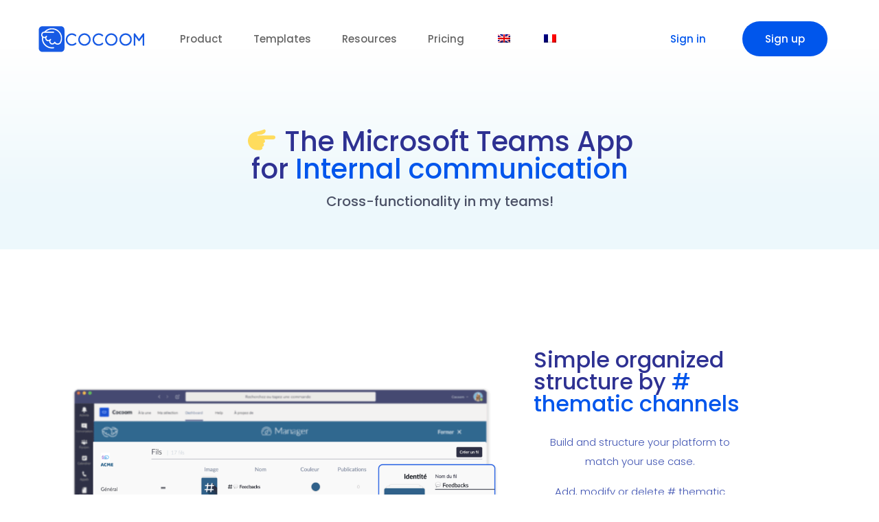

--- FILE ---
content_type: text/html; charset=UTF-8
request_url: https://cocoom.com/microsoft-teams-app/?lang=en
body_size: 17847
content:

<!DOCTYPE html>
<html lang="en-US">
    <head>
        <meta charset="UTF-8">
        <!-- For IE -->
        <meta http-equiv="X-UA-Compatible" content="IE=edge">
        <!-- For Resposive Device -->
        <meta name="viewport" content="width=device-width, initial-scale=1.0">

        <script id="cookieyes" type="text/javascript" src="https://cdn-cookieyes.com/client_data/23baf5ab8f483248f0d4799f/script.js"></script><link rel="alternate" hreflang="en" href="https://cocoom.com/microsoft-teams-app/?lang=en" />
<link rel="alternate" hreflang="fr" href="https://cocoom.com/integration-a-microsoft-teams/" />
<link rel="alternate" hreflang="x-default" href="https://cocoom.com/integration-a-microsoft-teams/" />

	<!-- This site is optimized with the Yoast SEO plugin v14.6.1 - https://yoast.com/wordpress/plugins/seo/ -->
	<title>Cocoom, the Microsoft Teams App for Visual Knowledge!</title>
	<meta name="description" content="👉 Cocoom, discover the Microsoft Teams App for Visual Knowledge ! And create real cross-functionality in your teams! With a simple tool!" />
	<meta name="robots" content="index, follow" />
	<meta name="googlebot" content="index, follow, max-snippet:-1, max-image-preview:large, max-video-preview:-1" />
	<meta name="bingbot" content="index, follow, max-snippet:-1, max-image-preview:large, max-video-preview:-1" />
	<link rel="canonical" href="https://cocoom.com/microsoft-teams-app/?lang=en" />
	<meta property="og:locale" content="en_US" />
	<meta property="og:type" content="article" />
	<meta property="og:title" content="Cocoom, the Microsoft Teams App for Visual Knowledge!" />
	<meta property="og:description" content="👉 Cocoom, discover the Microsoft Teams App for Visual Knowledge ! And create real cross-functionality in your teams! With a simple tool!" />
	<meta property="og:url" content="https://cocoom.com/microsoft-teams-app/?lang=en" />
	<meta property="og:site_name" content="Cocoom" />
	<meta property="article:publisher" content="https://www.facebook.com/CocoomHQ" />
	<meta property="article:modified_time" content="2023-02-15T08:53:55+00:00" />
	<meta name="twitter:card" content="summary_large_image" />
	<meta name="twitter:creator" content="@cocoomhq" />
	<meta name="twitter:site" content="@cocoomhq" />
	<script type="application/ld+json" class="yoast-schema-graph">{"@context":"https://schema.org","@graph":[{"@type":"WebSite","@id":"https://cocoom.com/?lang=en/#website","url":"https://cocoom.com/?lang=en/","name":"Cocoom","description":"Knowledge sharing App for Microsoft Teams","potentialAction":[{"@type":"SearchAction","target":"https://cocoom.com/?lang=en/?s={search_term_string}","query-input":"required name=search_term_string"}],"inLanguage":"en-US"},{"@type":"WebPage","@id":"https://cocoom.com/microsoft-teams-app/?lang=en#webpage","url":"https://cocoom.com/microsoft-teams-app/?lang=en","name":"Cocoom, the Microsoft Teams App for Visual Knowledge!","isPartOf":{"@id":"https://cocoom.com/?lang=en/#website"},"datePublished":"2020-04-29T08:11:15+00:00","dateModified":"2023-02-15T08:53:55+00:00","description":"\ud83d\udc49 Cocoom, discover the Microsoft Teams App for Visual Knowledge ! And create real cross-functionality in your teams! With a simple tool!","breadcrumb":{"@id":"https://cocoom.com/microsoft-teams-app/?lang=en#breadcrumb"},"inLanguage":"en-US","potentialAction":[{"@type":"ReadAction","target":["https://cocoom.com/microsoft-teams-app/?lang=en"]}]},{"@type":"BreadcrumbList","@id":"https://cocoom.com/microsoft-teams-app/?lang=en#breadcrumb","itemListElement":[{"@type":"ListItem","position":1,"item":{"@type":"WebPage","@id":"https://cocoom.com/microsoft-teams-app/?lang=en","url":"https://cocoom.com/microsoft-teams-app/?lang=en","name":"Microsoft teams App"}}]}]}</script>
	<!-- / Yoast SEO plugin. -->


<link rel='dns-prefetch' href='//fonts.googleapis.com' />
<link rel='dns-prefetch' href='//s.w.org' />
<link rel="alternate" type="application/rss+xml" title="Cocoom &raquo; Feed" href="https://cocoom.com/feed/?lang=en" />
<link rel="alternate" type="application/rss+xml" title="Cocoom &raquo; Comments Feed" href="https://cocoom.com/comments/feed/?lang=en" />
		<script type="text/javascript">
			window._wpemojiSettings = {"baseUrl":"https:\/\/s.w.org\/images\/core\/emoji\/12.0.0-1\/72x72\/","ext":".png","svgUrl":"https:\/\/s.w.org\/images\/core\/emoji\/12.0.0-1\/svg\/","svgExt":".svg","source":{"concatemoji":"https:\/\/cocoom.com\/wp-includes\/js\/wp-emoji-release.min.js?ver=5.4.18"}};
			/*! This file is auto-generated */
			!function(e,a,t){var n,r,o,i=a.createElement("canvas"),p=i.getContext&&i.getContext("2d");function s(e,t){var a=String.fromCharCode;p.clearRect(0,0,i.width,i.height),p.fillText(a.apply(this,e),0,0);e=i.toDataURL();return p.clearRect(0,0,i.width,i.height),p.fillText(a.apply(this,t),0,0),e===i.toDataURL()}function c(e){var t=a.createElement("script");t.src=e,t.defer=t.type="text/javascript",a.getElementsByTagName("head")[0].appendChild(t)}for(o=Array("flag","emoji"),t.supports={everything:!0,everythingExceptFlag:!0},r=0;r<o.length;r++)t.supports[o[r]]=function(e){if(!p||!p.fillText)return!1;switch(p.textBaseline="top",p.font="600 32px Arial",e){case"flag":return s([127987,65039,8205,9895,65039],[127987,65039,8203,9895,65039])?!1:!s([55356,56826,55356,56819],[55356,56826,8203,55356,56819])&&!s([55356,57332,56128,56423,56128,56418,56128,56421,56128,56430,56128,56423,56128,56447],[55356,57332,8203,56128,56423,8203,56128,56418,8203,56128,56421,8203,56128,56430,8203,56128,56423,8203,56128,56447]);case"emoji":return!s([55357,56424,55356,57342,8205,55358,56605,8205,55357,56424,55356,57340],[55357,56424,55356,57342,8203,55358,56605,8203,55357,56424,55356,57340])}return!1}(o[r]),t.supports.everything=t.supports.everything&&t.supports[o[r]],"flag"!==o[r]&&(t.supports.everythingExceptFlag=t.supports.everythingExceptFlag&&t.supports[o[r]]);t.supports.everythingExceptFlag=t.supports.everythingExceptFlag&&!t.supports.flag,t.DOMReady=!1,t.readyCallback=function(){t.DOMReady=!0},t.supports.everything||(n=function(){t.readyCallback()},a.addEventListener?(a.addEventListener("DOMContentLoaded",n,!1),e.addEventListener("load",n,!1)):(e.attachEvent("onload",n),a.attachEvent("onreadystatechange",function(){"complete"===a.readyState&&t.readyCallback()})),(n=t.source||{}).concatemoji?c(n.concatemoji):n.wpemoji&&n.twemoji&&(c(n.twemoji),c(n.wpemoji)))}(window,document,window._wpemojiSettings);
		</script>
		<style type="text/css">
img.wp-smiley,
img.emoji {
	display: inline !important;
	border: none !important;
	box-shadow: none !important;
	height: 1em !important;
	width: 1em !important;
	margin: 0 .07em !important;
	vertical-align: -0.1em !important;
	background: none !important;
	padding: 0 !important;
}
</style>
	<link rel='stylesheet' id='wp-block-library-css'  href='https://cocoom.com/wp-includes/css/dist/block-library/style.min.css?ver=5.4.18' type='text/css' media='all' />
<link rel='stylesheet' id='saasland-editor-fonts-css'  href='https://fonts.googleapis.com/css?family=Poppins%3A300%2C400%2C500%2C600%2C700%2C900&#038;subset' type='text/css' media='all' />
<link rel='stylesheet' id='font-awesome-5-free-css'  href='https://cocoom.com/wp-content/themes/saasland/assets/vendors/font-awesome/css/all.css?ver=5.4.18' type='text/css' media='all' />
<link rel='stylesheet' id='wpml-legacy-horizontal-list-0-css'  href='//cocoom.com/wp-content/plugins/sitepress-multilingual-cms/templates/language-switchers/legacy-list-horizontal/style.min.css?ver=1' type='text/css' media='all' />
<link rel='stylesheet' id='wpml-menu-item-0-css'  href='//cocoom.com/wp-content/plugins/sitepress-multilingual-cms/templates/language-switchers/menu-item/style.min.css?ver=1' type='text/css' media='all' />
<link rel='stylesheet' id='saasland-root-css'  href='https://cocoom.com/wp-content/themes/saasland-child/style.css?ver=5.4.18' type='text/css' media='all' />
<link rel='stylesheet' id='bootstrap-css'  href='https://cocoom.com/wp-content/themes/saasland/assets/css/bootstrap.min.css?ver=5.4.18' type='text/css' media='all' />
<link rel='stylesheet' id='saasland-elements-css'  href='https://cocoom.com/wp-content/themes/saasland/assets/css/elements.css?ver=5.4.18' type='text/css' media='all' />
<link rel='stylesheet' id='saasland-fonts-css'  href='https://fonts.googleapis.com/css?family=Poppins%3A300%2C400%2C500%2C600%2C700%2C900&#038;subset' type='text/css' media='all' />
<link rel='stylesheet' id='eleganticons-css'  href='https://cocoom.com/wp-content/themes/saasland/assets/vendors/elagent/style.min.css?ver=5.4.18' type='text/css' media='all' />
<link rel='stylesheet' id='themify-icon-css'  href='https://cocoom.com/wp-content/themes/saasland/assets/vendors/themify-icon/themify-icons.min.css?ver=5.4.18' type='text/css' media='all' />
<link rel='stylesheet' id='saasland-main-css'  href='https://cocoom.com/wp-content/themes/saasland/assets/css/style.css?ver=5.4.18' type='text/css' media='all' />
<link rel='stylesheet' id='saasland-wpd-css'  href='https://cocoom.com/wp-content/themes/saasland/assets/css/wpd-style.min.css?ver=5.4.18' type='text/css' media='all' />
<link rel='stylesheet' id='saasland-gutenberg-css'  href='https://cocoom.com/wp-content/themes/saasland/assets/css/saasland-gutenberg.css?ver=5.4.18' type='text/css' media='all' />
<link rel='stylesheet' id='saasland-child-parent-theme-root-css'  href='https://cocoom.com/wp-content/themes/saasland/style.css?ver=5.4.18' type='text/css' media='all' />
<link rel='stylesheet' id='elementor-frontend-css'  href='https://cocoom.com/wp-content/plugins/elementor/assets/css/frontend.min.css?ver=2.9.14' type='text/css' media='all' />
<link rel='stylesheet' id='saasland-elementor-css'  href='https://cocoom.com/wp-content/themes/saasland/assets/css/elementor-override.css?ver=5.4.18' type='text/css' media='all' />
<link rel='stylesheet' id='magnific-popup-css'  href='https://cocoom.com/wp-content/themes/saasland/assets/vendors/magnify-pop/magnific-popup.min.css?ver=5.4.18' type='text/css' media='all' />
<link rel='stylesheet' id='saasland-comments-css'  href='https://cocoom.com/wp-content/themes/saasland/assets/css/comments.css?ver=5.4.18' type='text/css' media='all' />
<link rel='stylesheet' id='saasland-footer-css'  href='https://cocoom.com/wp-content/themes/saasland/assets/css/footer.css?ver=5.4.18' type='text/css' media='all' />
<link rel='stylesheet' id='saasland-responsive-css'  href='https://cocoom.com/wp-content/themes/saasland/assets/css/responsive.min.css?ver=5.4.18' type='text/css' media='all' />
<style id='saasland-responsive-inline-css' type='text/css'>

                .single-product .product_details_area,
                .single section.blog_area_two,
                .elementor-template-full-width .elementor.elementor-35549,
                .sec_pad.page_wrapper {
                    padding-top: px;
                }
            .single-post section.blog_area_two,
            .elementor-template-full-width .elementor.elementor-35549,
            .sec_pad.page_wrapper {
                padding-bottom: px;
            } 
</style>
<link rel='stylesheet' id='saasland-responsive2-css'  href='https://cocoom.com/wp-content/themes/saasland/assets/css/responsive-2.css?ver=5.4.18' type='text/css' media='all' />
<link rel='stylesheet' id='elementor-icons-css'  href='https://cocoom.com/wp-content/plugins/elementor/assets/lib/eicons/css/elementor-icons.min.css?ver=5.7.0' type='text/css' media='all' />
<link rel='stylesheet' id='elementor-pro-css'  href='https://cocoom.com/wp-content/plugins/elementor-pro/assets/css/frontend.min.css?ver=2.10.3' type='text/css' media='all' />
<link rel='stylesheet' id='simple-line-icon-css'  href='https://cocoom.com/wp-content/plugins/saasland-core/assets/vendors/simple-line-icon/simple-line-icons.css?ver=5.4.18' type='text/css' media='all' />
<link rel='stylesheet' id='slick-theme-css'  href='https://cocoom.com/wp-content/plugins/saasland-core/assets/vendors/slick/slick-theme.css?ver=5.4.18' type='text/css' media='all' />
<link rel='stylesheet' id='themify-icons-css'  href='https://cocoom.com/wp-content/plugins/saasland-core/assets/vendors/themify-icon/themify-icons.css?ver=5.4.18' type='text/css' media='all' />
<link rel='stylesheet' id='saasland-flaticons-css'  href='https://cocoom.com/wp-content/plugins/saasland-core/assets/vendors/flaticon/flaticon.css?ver=5.4.18' type='text/css' media='all' />
<link rel='stylesheet' id='elementor-post-35549-css'  href='https://cocoom.com/wp-content/uploads/elementor/css/post-35549.css?ver=1676451245' type='text/css' media='all' />
<link rel='stylesheet' id='google-fonts-1-css'  href='https://fonts.googleapis.com/css?family=Quicksand%3A100%2C100italic%2C200%2C200italic%2C300%2C300italic%2C400%2C400italic%2C500%2C500italic%2C600%2C600italic%2C700%2C700italic%2C800%2C800italic%2C900%2C900italic&#038;ver=5.4.18' type='text/css' media='all' />
<link rel='stylesheet' id='elementor-icons-shared-0-css'  href='https://cocoom.com/wp-content/plugins/elementor/assets/lib/font-awesome/css/fontawesome.min.css?ver=5.12.0' type='text/css' media='all' />
<link rel='stylesheet' id='elementor-icons-fa-brands-css'  href='https://cocoom.com/wp-content/plugins/elementor/assets/lib/font-awesome/css/brands.min.css?ver=5.12.0' type='text/css' media='all' />
<link rel='stylesheet' id='elementor-icons-fa-regular-css'  href='https://cocoom.com/wp-content/plugins/elementor/assets/lib/font-awesome/css/regular.min.css?ver=5.12.0' type='text/css' media='all' />
<link rel='stylesheet' id='elementor-icons-fa-solid-css'  href='https://cocoom.com/wp-content/plugins/elementor/assets/lib/font-awesome/css/solid.min.css?ver=5.12.0' type='text/css' media='all' />
<script type='text/javascript' src='https://cocoom.com/wp-includes/js/jquery/jquery.js?ver=1.12.4-wp'></script>
<script type='text/javascript' src='https://cocoom.com/wp-includes/js/jquery/jquery-migrate.min.js?ver=1.4.1'></script>
<script type='text/javascript'>
/* <![CDATA[ */
var wpml_browser_redirect_params = {"pageLanguage":"en","languageUrls":{"en_us":"https:\/\/cocoom.com\/microsoft-teams-app\/?lang=en","en":"https:\/\/cocoom.com\/microsoft-teams-app\/?lang=en","us":"https:\/\/cocoom.com\/microsoft-teams-app\/?lang=en","fr_fr":"https:\/\/cocoom.com\/integration-a-microsoft-teams\/","fr":"https:\/\/cocoom.com\/integration-a-microsoft-teams\/"},"cookie":{"name":"_icl_visitor_lang_js","domain":"cocoom.com","path":"\/","expiration":48}};
/* ]]> */
</script>
<script type='text/javascript' src='https://cocoom.com/wp-content/plugins/sitepress-multilingual-cms/dist/js/browser-redirect/app.js?ver=4.5.14'></script>
<link rel="EditURI" type="application/rsd+xml" title="RSD" href="https://cocoom.com/xmlrpc.php?rsd" />
<link rel="wlwmanifest" type="application/wlwmanifest+xml" href="https://cocoom.com/wp-includes/wlwmanifest.xml" /> 
<meta name="generator" content="WordPress 5.4.18" />
<link rel='shortlink' href='https://cocoom.com/?p=35549&#038;lang=en' />
<link rel="alternate" type="application/json+oembed" href="https://cocoom.com/wp-json/oembed/1.0/embed?url=https%3A%2F%2Fcocoom.com%2Fmicrosoft-teams-app%2F%3Flang%3Den" />
<link rel="alternate" type="text/xml+oembed" href="https://cocoom.com/wp-json/oembed/1.0/embed?url=https%3A%2F%2Fcocoom.com%2Fmicrosoft-teams-app%2F%3Flang%3Den&#038;format=xml" />
<!-- start Simple Custom CSS and JS -->
<script type="text/javascript">
 


document.addEventListener('DOMContentLoaded', function() {
    document.querySelector('.header_area').classList.add('navbar-toggler_visible');
});
</script>
<!-- end Simple Custom CSS and JS -->
<!-- start Simple Custom CSS and JS -->
<script defer data-domain="cocoom.com" src="https://plausible.cocoom.com/js/script.js"></script>

<!-- end Simple Custom CSS and JS -->

<!-- FS for WP - FullStory.com Integration Snippet [START] -->

<script>
function loadFullStory() {
  window['_fs_debug'] = false;
  window['_fs_host'] = 'fullstory.com';
  window['_fs_script'] = 'edge.fullstory.com/s/fs.js';
  window['_fs_org'] = 'o-1C1NT0-na1';
  window['_fs_namespace'] = 'FS';
  (function(m,n,e,t,l,o,g,y){
    if (e in m) {if(m.console && m.console.log) { m.console.log('FullStory namespace conflict. Please set window["_fs_namespace"].');} return;}
    g=m[e]=function(a,b,s){g.q?g.q.push([a,b,s]):g._api(a,b,s);};g.q=[];
    o=n.createElement(t);o.async=1;o.crossOrigin='anonymous';o.src='https://'+_fs_script;
    y=n.getElementsByTagName(t)[0];y.parentNode.insertBefore(o,y);
    g.identify=function(i,v,s){g(l,{uid:i},s);if(v)g(l,v,s)};g.setUserVars=function(v,s){g(l,v,s)};g.event=function(i,v,s){g('event',{n:i,p:v},s)};
    g.anonymize=function(){g.identify(!!0)};
    g.shutdown=function(){g("rec",!1)};g.restart=function(){g("rec",!0)};
    g.log = function(a,b){g("log",[a,b])};
    g.consent=function(a){g("consent",!arguments.length||a)};
    g.identifyAccount=function(i,v){o='account';v=v||{};v.acctId=i;g(o,v)};
    g.clearUserCookie=function(){};
    g.setVars=function(n, p){g('setVars',[n,p]);};
    g._w={};y='XMLHttpRequest';g._w[y]=m[y];y='fetch';g._w[y]=m[y];
    if(m[y])m[y]=function(){return g._w[y].apply(this,arguments)};
    g._v="1.3.0";
  })(window,document,window['_fs_namespace'],'script','user');
}
</script>

<script>
  /*
  void 0 === window._axcb && (window._axcb = []);
  window._axcb.push(function(axeptio) {
    axeptio.on("cookies:complete", function(choices) {
      if(choices.FullStory) {
        loadFullStory();
      }
    })
  });
 */

  loadFullStory();
</script>

<!-- FS for WP - FullStory.com Integration Snippet [END] -->


		<!-- GA Google Analytics @ https://m0n.co/ga -->
		<script async src="https://www.googletagmanager.com/gtag/js?id=UA-130889610-1"></script>
		<script>
			window.dataLayer = window.dataLayer || [];
			function gtag(){dataLayer.push(arguments);}
			gtag('js', new Date());
			gtag('config', 'UA-130889610-1');
		</script>

	<meta name="generator" content="WPML ver:4.5.14 stt:1,4;" />
		<script>
			document.documentElement.className = document.documentElement.className.replace( 'no-js', 'js' );
		</script>
				<style>
			.no-js img.lazyload { display: none; }
			figure.wp-block-image img.lazyloading { min-width: 150px; }
							.lazyload { opacity: 0; }
				.lazyloading {
					border: 0 !important;
					opacity: 1;
					background: rgba(255, 255, 255, 0) url('https://cocoom.com/wp-content/plugins/wp-smushit/app/assets/images/smush-lazyloader-2.gif') no-repeat center !important;
					background-size: 16px auto !important;
					min-width: 16px;
				}
					</style>
		<meta name="redi-version" content="1.2.7" /><link rel="canonical" href="https://cocoom.com/microsoft-teams-app/?lang=en" />
<meta name="description" content="👉 Cocoom, discover the Microsoft Teams App for Visual Knowledge ! And create real cross-functionality in your teams! With a simple tool!" /><meta name="title" content="Cocoom, the Microsoft Teams App for Visual Knowledge!" /><link rel="icon" href="https://cocoom.com/wp-content/uploads/2025/02/cropped-96x96-1-32x32.png" sizes="32x32" />
<link rel="icon" href="https://cocoom.com/wp-content/uploads/2025/02/cropped-96x96-1-192x192.png" sizes="192x192" />
<link rel="apple-touch-icon" href="https://cocoom.com/wp-content/uploads/2025/02/cropped-96x96-1-180x180.png" />
<meta name="msapplication-TileImage" content="https://cocoom.com/wp-content/uploads/2025/02/cropped-96x96-1-270x270.png" />
		<style type="text/css" id="wp-custom-css">
			/*menu*/
.menu > .nav-item.submenu .dropdown-menu .nav-item {
    padding: 10px 20px 20px 20px;
    color: #666;
		font-size: 1rem !important ;
}
.menu > .nav-item.submenu .dropdown-menu .nav-item:first-child {
    padding-top: 20px;
		padding-right:10px;
	margin-right:20px;
}
.menu > .nav-item.submenu .dropdown-menu .nav-item:last-child {
    padding-bottom: 20px;
		padding-right: 10px;
}
.nav-link {
	color: #666 !important;
}
.nav-link:before {
	background-color: #0056EC !important;
}

.header_area.navbar_fixed .sticky_logo img {
	display: inline !important;
}

@media (max-width: 991px) {
	.header_area .sticky_logo {
    position: relative;
    left: 60px;
	}
	
	.header_area .navbar-brand {
		margin-bottom: 0px;
	}
	
	.header_area.navbar-toggler_visible {
		margin-top: 10px;
	}

	.header_area.navbar_fixed:has(.navbar-toggler.collapsed) div.nav_right_btn {
    display: none !important;
  }
	
	.navbar-toggler {
			display: block !important;
	}

	.header_area.navbar-toggler_visible .menu_toggle {
		position: absolute;
		left: 20px;
		top: 15px;
	}

	.header_area.navbar_fixed .menu_toggle {
		position: absolute;
		left: 25px;
		top: 20px;
	}

	.header_area.navbar-toggler_visible .navbar {
		padding: 0 !important;
	}
	
	.header_area.navbar_fixed .navbar {
		padding: 6px !important;
	}

	.header_area.navbar-toggler_visible {
		display: block !important;
		background-color: #fff !important;
	}

	.header_area.navbar-toggler_visible:has(.navbar-toggler:not(.collapsed)) {
		box-shadow: 0 4px 12px rgba(0, 0, 0, 0.15);
		transition: box-shadow 0.2s ease;
		padding-bottom: 20px !important;
	}

	.header_area.navbar-toggler_visible .menu_four .menu_toggle .hamburger span {
		background: #0056EC !important;
	}

	.header_area.navbar_fixed .menu_four .menu_toggle .hamburger span {
		background: #0056EC !important;
	}
}

/*
.header_area.navbar-toggler_visible .menu_toggle .hamburger-cross span {
  display: block !important;
	background: #0056EC !important;
}
*/
	
.menu_toggle .hamburger-cross span {
  background: #0056EC !important;
}


/*button menu*/
div.nav_right_btn {
    display: inline-flex;

}

.nav_right_btn .login_btn {
    font: 500 15px "Poppins", sans-serif;
//    padding: 6px 6px;
    min-width: 100px;
//    display: flex;
    text-align: center;
    color: #fff;
    -webkit-transition: all 0.2s linear;
    -o-transition: all 0.2s linear;
    transition: all 0.2s linear;
    border-top-left-radius: 45px;
    border-bottom-left-radius: 45px;
    border-top-right-radius: 45px;
    border: 1px solid transparent;
}
.elementor_navbar .nav_right_btn .login_btn {
    margin-right: 20px;
}
.elementor-36321 .elementor-element.elementor-element-09c3dc4 .elementor-repeater-item-a9c20f8 {
    border-radius: 40px 40px 40px 40px;
    color: #0056EC;
	  padding-left: 30px;
}
}
/*ancien code conservé*/


.left_content > p {font-size:13px; line-height:15px}

.pl_120 {padding-left: 29px;}


/*blog post*/
.blog_breadcrumb_area .background_overlay {
    position: absolute;
    height: 100%;
    width: 100%;
    background-image: -moz-linear-gradient(-140deg, #2E3192 0%, #1B1464 100%);
    background-image: -webkit-linear-gradient(-90deg, #FFF 0%, #F3F3F3 100%);
    opacity: 0.90;
    z-index: -1;
}
.blog_breadcrumb_area .breadcrumb_content_two h1 {
    font-size: 50px;
    font-weight: 700;
    line-height: 1.25em;
    color: #221F7F;
    margin-bottom: 25px;

}
.blog_breadcrumb_area {
    position: relative;
    height: 300px;
    display: -webkit-box;
    display: -ms-flexbox;
    display: flex;
    -webkit-box-align: center;
    -ms-flex-align: center;
    align-items: center;
    z-index: 1;
}


/*ancien code desactivé
.spe {color:rgb(111, 39, 208)}

.outil-collaboratif {max-width:1030px; padding-right:20px;margin : 0 auto;}

.outil-collaboratif .image-top { width: 100%; }

.outil-collaboratif  > .image-top {margin-top:40px; border-radius: 15px;}

.outil-collaboratif > .image-top {padding-top:20px}

.outil-collaboratif > H1 {
	font-family: 'Quicksand', sans-serif;
color:#002c6f;
font-weight:800;padding-top:10px}
.outil-collaboratif > H2 {
	font-family: 'Quicksand', sans-serif;
color:#002c6f;font-weight:800;padding-top:10px}
.outil-collaboratif > H3 {
	font-family: 'Quicksand', sans-serif;
color:#002c6f;font-weight:600;padding-top:8px}
.outil-collaboratif > H4 {
	font-family: 'Quicksand', sans-serif;
color:#002c6f;font-weight:400;}

a {color:#0056ec}



.aformations {color:#ffffff; outline-style: solid; padding:4px; }

.aformations:hover {color:#c89fef; outline-style: solid; padding:4px; }
header.header_area.navbar_fixed .menu_toggle .hamburger-cross span { background:#0b2d6c}

.blog_list_item_two .blog_content .post-info-bottom .post-info-comments {display:none}

.pagination .nav-links .page-numbers.current {background:#002c6f;}

.post-info-comments {display:none;}

.col-lg-12 .blog_list_item_two .post_date {margin-top:50px}
.blog_list_item > img {border-radius: 30px;margin-top:40px}
.blog_list_item {}
.btQuoteItemInput {clear:both}
.btQuoteBooking .btQuoteItem label {width:100%}
.btQuoteBooking .btQuoteItem {padding:0} 

.tab_img > p {color:#000000}
.tab_img > h4 {color:#263b74;font-family:VolteRounded-Semibold;}

.blog_titles {color:#263b74;font-family:VolteRounded-Semibold;}

.payment_features_content > .icon {display:none}

.payment_features_content > a {display:none}

.post_date > h2 {color:#263b74}
.post_date > span {color:#263b74}
.blog_comment_box {display:none}
.blog_single_info {width:100%}

.blog_breadcrumb_area {display:none}

.breadcrumb_area_two{display:none}

.service_item .icon.s_icon_one {display:none}

.quform .quform-field-captcha, .quform .quform-field-date, .quform .quform-field-email, .quform .quform-field-file, .quform .quform-field-multiselect, .quform .quform-field-password, .quform .quform-field-select, .quform .quform-field-text, .quform .quform-field-textarea, .quform .quform-field-time, .quform .select2-container--quform .select2-selection {
    -webkit-box-shadow: 0px 2px 4px 0px rgba(12, 0, 46, 0.04);
    box-shadow: 0px 2px 4px 0px rgba(12, 0, 46, 0.04);
    background:#f6f6f6;
    padding: 0px 30px;
    font: 300 14px/60px "Poppins", sans-serif;
    color: #000000;
    border: 1px solid #efefef;
    border-radius: 4px;
    width: 100%;
    margin-bottom: 30px;
    -webkit-transition: all 0.2s linear;
    -o-transition: all 0.2s linear;
    transition: all 0.2s linear;
}



.price_tab .hover_bg {background-color:#002c6f}

.t_color2 {color:#002c6f}

 

p {font-size:17px; }


em {font-size:14px; line-height:12px; font: 300 14px/12px "Poppins", sans-serif;}



h6 {font-family:VolteRounded-Semibold;font-size:18px}

.blog_title {color:#263b74;}

.blog_content {color:#000000}

.header_top_column > p > a {font-size:12px} 


.menu_toggle .hamburger-cross span {    background: #143472;}


.plyr__controls {
display: none;
}

.btQuoteBooking .btQuoteItem {padding:0} 
.btQuoteBooking .btQuoteItem label {margin:0}

.product-price {color:#ffffff}

.mec-events-event-image > img {    height:auto; max-width:1200px; border-radius:10px}

.mec-events-event-image {margin-top:160px}

.mec-event-info-desktop {clear:both;margin-top:120px}
*/
		</style>
		    </head>

    <body data-rsssl=1 class="page-template page-template-elementor_header_footer page page-id-35549 wp-embed-responsive not_logged_in elementor-default elementor-template-full-width elementor-kit-34448 elementor-page elementor-page-35549" data-spy="scroll" data-target=".navbar" data-offset="70">
    
    
    <div class="body_wrapper">
        		<div data-elementor-type="wp-post" data-elementor-id="36321" class="elementor elementor-36321 elementor-36295" data-elementor-settings="[]">
			<div class="elementor-inner">
				<div class="elementor-section-wrap">
							<section class="elementor-element elementor-element-4fe134e elementor-section-full_width elementor-section-height-default elementor-section-height-default elementor-section elementor-top-section" data-id="4fe134e" data-element_type="section">
						<div class="elementor-container elementor-column-gap-default">
				<div class="elementor-row">
				<div class="elementor-element elementor-element-6251089 elementor-column elementor-col-100 elementor-top-column" data-id="6251089" data-element_type="column">
			<div class="elementor-column-wrap  elementor-element-populated">
					<div class="elementor-widget-wrap">
				<div class="elementor-element elementor-element-09c3dc4 elementor-widget elementor-widget-saasland-navbar" data-id="09c3dc4" data-element_type="widget" data-widget_type="saasland-navbar.default">
				<div class="elementor-widget-container">
			
        <header class="header_area elementor_navbar  header_stick">
            <nav class="navbar navbar-expand-lg menu_one menu_four">

                <div class="container">
                    <a class="navbar-brand sticky_logo" href="https://cocoom.com/?lang=en">
                        <img  data-srcset='https://cocoom.com/wp-content/uploads/2020/05/Plan-de-travail-15cocoom-logo_site.png 2x' alt="Cocoom"  data-src="https://cocoom.com/wp-content/uploads/2020/05/Plan-de-travail-21cocoom-logo_site.png" class="navigation-main__logo lazyload" src="[data-uri]" /><noscript><img src="https://cocoom.com/wp-content/uploads/2020/05/Plan-de-travail-21cocoom-logo_site.png" srcset='https://cocoom.com/wp-content/uploads/2020/05/Plan-de-travail-15cocoom-logo_site.png 2x' alt="Cocoom" class="navigation-main__logo" /></noscript>                        <img  data-srcset='https://cocoom.com/wp-content/uploads/2020/05/invisible-picture.png 2x' alt="Cocoom"  data-src="https://cocoom.com/wp-content/uploads/2020/05/invisible-picture.png" class="sticky-nav__logo lazyload" src="[data-uri]" /><noscript><img src="https://cocoom.com/wp-content/uploads/2020/05/invisible-picture.png" srcset='https://cocoom.com/wp-content/uploads/2020/05/invisible-picture.png 2x' alt="Cocoom" class="sticky-nav__logo" /></noscript>                    </a>

                                            <button class="navbar-toggler collapsed" type="button" data-toggle="collapse"
                                data-target="#navbarSupportedContent" aria-controls="navbarSupportedContent"
                                aria-expanded="false" aria-label="Toggle navigation">
                                <span class="menu_toggle">
                                    <span class="hamburger">
                                        <span></span>
                                        <span></span>
                                        <span></span>
                                    </span>
                                    <span class="hamburger-cross">
                                        <span></span>
                                        <span></span>
                                    </span>
                                </span>
                        </button>
                    
                    <div id="navbarSupportedContent" class="collapse navbar-collapse "><ul id="menu-menu-cocoom-top-en" class="navbar-nav menu  pl_120"><li itemscope="itemscope"  id="menu-item-35915" class="menu-item menu-item-type-custom menu-item-object-custom current-menu-ancestor current-menu-parent menu-item-has-children menu-item-35915 dropdown submenu nav-item"><a title="Product" class="dropdown-toggle nav-link" data-toggle="dropdown" role="button" aria-haspopup="true" aria-expanded="false" href="#">Product <span class="arrow_carrot-right"></span> </a>
<ul role="menu" class=" dropdown-menu menu-depth-2nd" >
	<li itemscope="itemscope"  id="menu-item-38475" class="menu-item menu-item-type-post_type menu-item-object-page current-menu-item page_item page-item-35549 current_page_item menu-item-38475 active nav-item"><a title="👉  Microsoft Teams App" class="nav-link" href="https://cocoom.com/microsoft-teams-app/?lang=en">👉  Microsoft Teams App&nbsp;</a></li>
	<li itemscope="itemscope"  id="menu-item-38474" class="menu-item menu-item-type-post_type menu-item-object-page menu-item-38474 nav-item"><a title="👉 Cocoom Web App" class="nav-link" href="https://cocoom.com/cocoom-webapp/?lang=en">👉 Cocoom Web App&nbsp;</a></li>
	<li itemscope="itemscope"  id="menu-item-36281" class="menu-item menu-item-type-post_type menu-item-object-page menu-item-36281 nav-item"><a title="Why Cocoom" class="nav-link" href="https://cocoom.com/visual-knowledge-2/?lang=en">Why Cocoom&nbsp;</a></li>
	<li itemscope="itemscope"  id="menu-item-36277" class="menu-item menu-item-type-post_type menu-item-object-page menu-item-36277 nav-item"><a title="App &amp; integration" class="nav-link" href="https://cocoom.com/app-and-integrations/?lang=en">App &#038; integration&nbsp;</a></li>
</ul>
</li>
<li itemscope="itemscope"  id="menu-item-38849" class="menu-item menu-item-type-post_type menu-item-object-page menu-item-has-children menu-item-38849 dropdown submenu nav-item"><a title="Templates" class="dropdown-toggle nav-link" data-toggle="dropdown" role="button" aria-haspopup="true" aria-expanded="false" href="https://cocoom.com/templates/?lang=en">Templates <span class="arrow_carrot-right"></span> </a>
<ul role="menu" class=" dropdown-menu menu-depth-2nd" >
	<li itemscope="itemscope"  id="menu-item-38851" class="menu-item menu-item-type-post_type menu-item-object-page menu-item-38851 nav-item"><a title="🌟 Human Ressources" class="nav-link" href="https://cocoom.com/templates/human-ressources/?lang=en">🌟 Human Ressources&nbsp;</a></li>
	<li itemscope="itemscope"  id="menu-item-38852" class="menu-item menu-item-type-post_type menu-item-object-page menu-item-38852 nav-item"><a title="⚡️ Marketing &amp; sales" class="nav-link" href="https://cocoom.com/templates/marketing-sales/?lang=en">⚡️ Marketing &#038; sales&nbsp;</a></li>
	<li itemscope="itemscope"  id="menu-item-38853" class="menu-item menu-item-type-post_type menu-item-object-page menu-item-38853 nav-item"><a title="⏰ Project management" class="nav-link" href="https://cocoom.com/templates/project-management/?lang=en">⏰ Project management&nbsp;</a></li>
	<li itemscope="itemscope"  id="menu-item-38850" class="menu-item menu-item-type-post_type menu-item-object-page menu-item-38850 nav-item"><a title="👉 More..." class="nav-link" href="https://cocoom.com/templates/strategy/?lang=en">👉 More&#8230;&nbsp;</a></li>
</ul>
</li>
<li itemscope="itemscope"  id="menu-item-36256" class="menu-item menu-item-type-custom menu-item-object-custom menu-item-has-children menu-item-36256 dropdown submenu nav-item"><a title="Resources" class="dropdown-toggle nav-link" data-toggle="dropdown" role="button" aria-haspopup="true" aria-expanded="false" href="#">Resources <span class="arrow_carrot-right"></span> </a>
<ul role="menu" class=" dropdown-menu menu-depth-2nd" >
	<li itemscope="itemscope"  id="menu-item-37039" class="menu-item menu-item-type-custom menu-item-object-custom menu-item-37039 nav-item"><a title="Help Center" class="nav-link" href="https://help.cocoom.com/">Help Center&nbsp;</a></li>
	<li itemscope="itemscope"  id="menu-item-37040" class="menu-item menu-item-type-custom menu-item-object-custom menu-item-37040 nav-item"><a title="Installing MS Teams App" class="nav-link" href="https://help.cocoom.com/getting-started/install-msteams-app.html">Installing MS Teams App&nbsp;</a></li>
	<li itemscope="itemscope"  id="menu-item-39145" class="menu-item menu-item-type-post_type menu-item-object-page menu-item-39145 nav-item"><a title="Blog" class="nav-link" href="https://cocoom.com/blog/?lang=en">Blog&nbsp;</a></li>
</ul>
</li>
<li itemscope="itemscope"  id="menu-item-36280" class="menu-item menu-item-type-post_type menu-item-object-page menu-item-36280 nav-item"><a title="Pricing" class="nav-link" href="https://cocoom.com/pricing/?lang=en">Pricing&nbsp;</a></li>
<li itemscope="itemscope"  id="menu-item-wpml-ls-124-en" class="menu-item wpml-ls-slot-124 wpml-ls-item wpml-ls-item-en wpml-ls-current-language wpml-ls-menu-item wpml-ls-first-item menu-item-type-wpml_ls_menu_item menu-item-object-wpml_ls_menu_item menu-item-wpml-ls-124-en nav-item"><a title="
            " class="nav-link" href="https://cocoom.com/microsoft-teams-app/?lang=en"><img
            
            
            alt="English"
            
            
 data-src="https://cocoom.com/wp-content/plugins/sitepress-multilingual-cms/res/flags/en.png" class="wpml-ls-flag lazyload" src="[data-uri]" /><noscript><img
            class="wpml-ls-flag"
            src="https://cocoom.com/wp-content/plugins/sitepress-multilingual-cms/res/flags/en.png"
            alt="English"
            
            
    /></noscript>&nbsp;</a></li>
<li itemscope="itemscope"  id="menu-item-wpml-ls-124-fr" class="menu-item wpml-ls-slot-124 wpml-ls-item wpml-ls-item-fr wpml-ls-menu-item wpml-ls-last-item menu-item-type-wpml_ls_menu_item menu-item-object-wpml_ls_menu_item menu-item-wpml-ls-124-fr nav-item"><a title="
            " class="nav-link" href="https://cocoom.com/integration-a-microsoft-teams/"><img
            
            
            alt="French"
            
            
 data-src="https://cocoom.com/wp-content/plugins/sitepress-multilingual-cms/res/flags/fr.png" class="wpml-ls-flag lazyload" src="[data-uri]" /><noscript><img
            class="wpml-ls-flag"
            src="https://cocoom.com/wp-content/plugins/sitepress-multilingual-cms/res/flags/fr.png"
            alt="French"
            
            
    /></noscript>&nbsp;</a></li>
</ul></div>
                    <div class="nav_right_btn">
                        <a href='https://start.cocoom.com/signin?lng=en' class='login_btn elementor-repeater-item-a9c20f8'> Sign in </a><a href='https://cocoom.com/pricing?lang=en' class='login_btn elementor-repeater-item-479ce3c'> Sign up </a>                    </div>

                </div>
            </nav>
        </header>
        		</div>
				</div>
						</div>
			</div>
		</div>
						</div>
			</div>
		</section>
						</div>
			</div>
		</div>
				<div data-elementor-type="wp-post" data-elementor-id="35549" class="elementor elementor-35549 elementor-33931" data-elementor-settings="[]">
			<div class="elementor-inner">
				<div class="elementor-section-wrap">
							<section class="elementor-element elementor-element-dd34f91 elementor-section-full_width elementor-section-height-default elementor-section-height-default elementor-section elementor-top-section" data-id="dd34f91" data-element_type="section">
						<div class="elementor-container elementor-column-gap-no">
				<div class="elementor-row">
				<div class="elementor-element elementor-element-04fb01e elementor-column elementor-col-100 elementor-top-column" data-id="04fb01e" data-element_type="column">
			<div class="elementor-column-wrap  elementor-element-populated">
					<div class="elementor-widget-wrap">
				<div class="elementor-element elementor-element-4465233 elementor-widget elementor-widget-template" data-id="4465233" data-element_type="widget" data-widget_type="template.default">
				<div class="elementor-widget-container">
					<div class="elementor-template">
					<div data-elementor-type="section" data-elementor-id="35762" class="elementor elementor-35762 elementor-34791" data-elementor-settings="[]">
		<div class="elementor-inner">
			<div class="elementor-section-wrap">
						<section class="elementor-element elementor-element-42972e37 elementor-section-boxed elementor-section-height-default elementor-section-height-default elementor-section elementor-top-section" data-id="42972e37" data-element_type="section" data-settings="{&quot;background_background&quot;:&quot;gradient&quot;}">
						<div class="elementor-container elementor-column-gap-default">
				<div class="elementor-row">
				<div class="elementor-element elementor-element-53c0002c elementor-column elementor-col-16 elementor-top-column" data-id="53c0002c" data-element_type="column">
			<div class="elementor-column-wrap">
					<div class="elementor-widget-wrap">
						</div>
			</div>
		</div>
				<div class="elementor-element elementor-element-75d939fd elementor-column elementor-col-66 elementor-top-column" data-id="75d939fd" data-element_type="column">
			<div class="elementor-column-wrap  elementor-element-populated">
					<div class="elementor-widget-wrap">
				<div class="elementor-element elementor-element-4ca7527e elementor-widget elementor-widget-heading" data-id="4ca7527e" data-element_type="widget" data-widget_type="heading.default">
				<div class="elementor-widget-container">
			<h1 class="elementor-heading-title elementor-size-default"><img draggable="false" role="img"  alt="👉"  data-src="https://s.w.org/images/core/emoji/12.0.0-1/svg/1f449.svg" class="emoji lazyload" src="[data-uri]"><noscript><img draggable="false" role="img" class="emoji" alt="👉" src="https://s.w.org/images/core/emoji/12.0.0-1/svg/1f449.svg"></noscript> The Microsoft Teams App<br>for <font color="#0056EC">Internal communication</font></h1>		</div>
				</div>
				<div class="elementor-element elementor-element-5a464e37 elementor-widget elementor-widget-spacer" data-id="5a464e37" data-element_type="widget" data-widget_type="spacer.default">
				<div class="elementor-widget-container">
					<div class="elementor-spacer">
			<div class="elementor-spacer-inner"></div>
		</div>
				</div>
				</div>
				<div class="elementor-element elementor-element-e3bf62e elementor-widget elementor-widget-heading" data-id="e3bf62e" data-element_type="widget" data-widget_type="heading.default">
				<div class="elementor-widget-container">
			<h5 class="elementor-heading-title elementor-size-default">Cross-functionality in my teams!</h5>		</div>
				</div>
				<div class="elementor-element elementor-element-468a15ff elementor-widget elementor-widget-spacer" data-id="468a15ff" data-element_type="widget" data-widget_type="spacer.default">
				<div class="elementor-widget-container">
					<div class="elementor-spacer">
			<div class="elementor-spacer-inner"></div>
		</div>
				</div>
				</div>
						</div>
			</div>
		</div>
				<div class="elementor-element elementor-element-375c12ae elementor-column elementor-col-16 elementor-top-column" data-id="375c12ae" data-element_type="column">
			<div class="elementor-column-wrap">
					<div class="elementor-widget-wrap">
						</div>
			</div>
		</div>
						</div>
			</div>
		</section>
					</div>
		</div>
		</div>
				</div>
				</div>
				</div>
						</div>
			</div>
		</div>
						</div>
			</div>
		</section>
				<section class="elementor-element elementor-element-6f1429c elementor-section-full_width elementor-section-height-default elementor-section-height-default elementor-section elementor-top-section" data-id="6f1429c" data-element_type="section">
						<div class="elementor-container elementor-column-gap-no">
				<div class="elementor-row">
				<div class="elementor-element elementor-element-af2b0cc elementor-column elementor-col-100 elementor-top-column" data-id="af2b0cc" data-element_type="column">
			<div class="elementor-column-wrap  elementor-element-populated">
					<div class="elementor-widget-wrap">
				<div class="elementor-element elementor-element-be124ef elementor-widget elementor-widget-template" data-id="be124ef" data-element_type="widget" data-widget_type="template.default">
				<div class="elementor-widget-container">
					<div class="elementor-template">
					<div data-elementor-type="section" data-elementor-id="35765" class="elementor elementor-35765 elementor-34796" data-elementor-settings="[]">
		<div class="elementor-inner">
			<div class="elementor-section-wrap">
						<section class="elementor-element elementor-element-62879cbb elementor-section-full_width elementor-section-height-default elementor-section-height-default elementor-section elementor-top-section" data-id="62879cbb" data-element_type="section" data-settings="{&quot;background_background&quot;:&quot;classic&quot;}">
							<div class="elementor-background-overlay"></div>
							<div class="elementor-container elementor-column-gap-default">
				<div class="elementor-row">
				<div class="elementor-element elementor-element-6167533a elementor-column elementor-col-66 elementor-top-column" data-id="6167533a" data-element_type="column" data-settings="{&quot;background_background&quot;:&quot;classic&quot;}">
			<div class="elementor-column-wrap  elementor-element-populated">
					<div class="elementor-widget-wrap">
				<div class="elementor-element elementor-element-341dc0be elementor-widget elementor-widget-image" data-id="341dc0be" data-element_type="widget" data-widget_type="image.default">
				<div class="elementor-widget-container">
					<div class="elementor-image">
										<img width="1024" height="578"   alt="" data-srcset="https://cocoom.com/wp-content/uploads/2020/04/tour-teams-fils-1-1024x578.png 1024w, https://cocoom.com/wp-content/uploads/2020/04/tour-teams-fils-1-300x169.png 300w, https://cocoom.com/wp-content/uploads/2020/04/tour-teams-fils-1-768x434.png 768w, https://cocoom.com/wp-content/uploads/2020/04/tour-teams-fils-1.png 1427w"  data-src="https://cocoom.com/wp-content/uploads/2020/04/tour-teams-fils-1-1024x578.png" data-sizes="(max-width: 1024px) 100vw, 1024px" class="attachment-large size-large lazyload" src="[data-uri]" /><noscript><img width="1024" height="578" src="https://cocoom.com/wp-content/uploads/2020/04/tour-teams-fils-1-1024x578.png" class="attachment-large size-large" alt="" srcset="https://cocoom.com/wp-content/uploads/2020/04/tour-teams-fils-1-1024x578.png 1024w, https://cocoom.com/wp-content/uploads/2020/04/tour-teams-fils-1-300x169.png 300w, https://cocoom.com/wp-content/uploads/2020/04/tour-teams-fils-1-768x434.png 768w, https://cocoom.com/wp-content/uploads/2020/04/tour-teams-fils-1.png 1427w" sizes="(max-width: 1024px) 100vw, 1024px" /></noscript>											</div>
				</div>
				</div>
						</div>
			</div>
		</div>
				<div class="elementor-element elementor-element-2d81657a elementor-column elementor-col-33 elementor-top-column" data-id="2d81657a" data-element_type="column">
			<div class="elementor-column-wrap  elementor-element-populated">
					<div class="elementor-widget-wrap">
				<div class="elementor-element elementor-element-5f8d6dd2 elementor-widget elementor-widget-spacer" data-id="5f8d6dd2" data-element_type="widget" data-widget_type="spacer.default">
				<div class="elementor-widget-container">
					<div class="elementor-spacer">
			<div class="elementor-spacer-inner"></div>
		</div>
				</div>
				</div>
				<div class="elementor-element elementor-element-108f754b elementor-widget elementor-widget-heading" data-id="108f754b" data-element_type="widget" data-widget_type="heading.default">
				<div class="elementor-widget-container">
			<h2 class="elementor-heading-title elementor-size-default">Simple organized structure by
<font color="#0056ec"># thematic channels</font></h2>		</div>
				</div>
				<div class="elementor-element elementor-element-69184202 elementor-widget elementor-widget-spacer" data-id="69184202" data-element_type="widget" data-widget_type="spacer.default">
				<div class="elementor-widget-container">
					<div class="elementor-spacer">
			<div class="elementor-spacer-inner"></div>
		</div>
				</div>
				</div>
				<div class="elementor-element elementor-element-429e79ce elementor-widget elementor-widget-text-editor" data-id="429e79ce" data-element_type="widget" data-widget_type="text-editor.default">
				<div class="elementor-widget-container">
					<div class="elementor-text-editor elementor-clearfix"><p style="text-align: center;">Build and structure your platform to match your use case.</p><p style="text-align: center;">Add, modify or delete # thematic channels from an integrated administration interface within Microsoft Teams.</p></div>
				</div>
				</div>
				<section class="elementor-element elementor-element-dd8148b elementor-section-boxed elementor-section-height-default elementor-section-height-default elementor-section elementor-inner-section" data-id="dd8148b" data-element_type="section">
						<div class="elementor-container elementor-column-gap-default">
				<div class="elementor-row">
				<div class="elementor-element elementor-element-bd1be59 elementor-column elementor-col-100 elementor-inner-column" data-id="bd1be59" data-element_type="column">
			<div class="elementor-column-wrap  elementor-element-populated">
					<div class="elementor-widget-wrap">
				<div class="elementor-element elementor-element-5005fe9 elementor-position-left elementor-widget-mobile__width-auto elementor-view-default elementor-vertical-align-top elementor-widget elementor-widget-icon-box" data-id="5005fe9" data-element_type="widget" data-widget_type="icon-box.default">
				<div class="elementor-widget-container">
					<div class="elementor-icon-box-wrapper">
						<div class="elementor-icon-box-icon">
				<span class="elementor-icon elementor-animation-" >
				<i aria-hidden="true" class="fas fa-tag"></i>				</span>
			</div>
						<div class="elementor-icon-box-content">
				<h6 class="elementor-icon-box-title">
					<span >Tags</span>
				</h6>
							</div>
		</div>
				</div>
				</div>
				<div class="elementor-element elementor-element-ee45879 elementor-position-left elementor-widget-mobile__width-auto elementor-view-default elementor-vertical-align-top elementor-widget elementor-widget-icon-box" data-id="ee45879" data-element_type="widget" data-widget_type="icon-box.default">
				<div class="elementor-widget-container">
					<div class="elementor-icon-box-wrapper">
						<div class="elementor-icon-box-icon">
				<span class="elementor-icon elementor-animation-" >
				<i aria-hidden="true" class="fas fa-hashtag"></i>				</span>
			</div>
						<div class="elementor-icon-box-content">
				<h6 class="elementor-icon-box-title">
					<span >Channels</span>
				</h6>
							</div>
		</div>
				</div>
				</div>
				<div class="elementor-element elementor-element-6ee507f elementor-position-left elementor-widget-mobile__width-auto elementor-view-default elementor-vertical-align-top elementor-widget elementor-widget-icon-box" data-id="6ee507f" data-element_type="widget" data-widget_type="icon-box.default">
				<div class="elementor-widget-container">
					<div class="elementor-icon-box-wrapper">
						<div class="elementor-icon-box-icon">
				<span class="elementor-icon elementor-animation-" >
				<i aria-hidden="true" class="fas fa-share-alt"></i>				</span>
			</div>
						<div class="elementor-icon-box-content">
				<h6 class="elementor-icon-box-title">
					<span >Hubs</span>
				</h6>
							</div>
		</div>
				</div>
				</div>
						</div>
			</div>
		</div>
						</div>
			</div>
		</section>
				<div class="elementor-element elementor-element-25ccab21 elementor-widget elementor-widget-spacer" data-id="25ccab21" data-element_type="widget" data-widget_type="spacer.default">
				<div class="elementor-widget-container">
					<div class="elementor-spacer">
			<div class="elementor-spacer-inner"></div>
		</div>
				</div>
				</div>
				<div class="elementor-element elementor-element-ed8cef3 elementor-widget elementor-widget-heading" data-id="ed8cef3" data-element_type="widget" data-widget_type="heading.default">
				<div class="elementor-widget-container">
			<h6 class="elementor-heading-title elementor-size-default">YOUR KNOWLEDGE > YOUR STRUCTURE</h6>		</div>
				</div>
						</div>
			</div>
		</div>
						</div>
			</div>
		</section>
					</div>
		</div>
		</div>
				</div>
				</div>
				</div>
						</div>
			</div>
		</div>
						</div>
			</div>
		</section>
				<section class="elementor-element elementor-element-817e3dd elementor-section-full_width elementor-section-height-default elementor-section-height-default elementor-section elementor-top-section" data-id="817e3dd" data-element_type="section">
						<div class="elementor-container elementor-column-gap-no">
				<div class="elementor-row">
				<div class="elementor-element elementor-element-06b5d0a elementor-column elementor-col-100 elementor-top-column" data-id="06b5d0a" data-element_type="column">
			<div class="elementor-column-wrap  elementor-element-populated">
					<div class="elementor-widget-wrap">
				<div class="elementor-element elementor-element-9ca0303 elementor-widget elementor-widget-template" data-id="9ca0303" data-element_type="widget" data-widget_type="template.default">
				<div class="elementor-widget-container">
					<div class="elementor-template">
					<div data-elementor-type="section" data-elementor-id="35770" class="elementor elementor-35770 elementor-34801" data-elementor-settings="[]">
		<div class="elementor-inner">
			<div class="elementor-section-wrap">
						<section class="elementor-element elementor-element-2341a67d elementor-section-full_width elementor-section-height-default elementor-section-height-default elementor-section elementor-top-section" data-id="2341a67d" data-element_type="section" data-settings="{&quot;background_background&quot;:&quot;classic&quot;}">
							<div class="elementor-background-overlay"></div>
							<div class="elementor-container elementor-column-gap-default">
				<div class="elementor-row">
				<div class="elementor-element elementor-element-7205a258 elementor-column elementor-col-50 elementor-top-column" data-id="7205a258" data-element_type="column">
			<div class="elementor-column-wrap  elementor-element-populated">
					<div class="elementor-widget-wrap">
				<div class="elementor-element elementor-element-2bea8255 elementor-widget elementor-widget-spacer" data-id="2bea8255" data-element_type="widget" data-widget_type="spacer.default">
				<div class="elementor-widget-container">
					<div class="elementor-spacer">
			<div class="elementor-spacer-inner"></div>
		</div>
				</div>
				</div>
				<div class="elementor-element elementor-element-5850b6b3 elementor-widget elementor-widget-heading" data-id="5850b6b3" data-element_type="widget" data-widget_type="heading.default">
				<div class="elementor-widget-container">
			<h2 class="elementor-heading-title elementor-size-default">Your <font color="#0056ec"># thematic channels</font> </br>in the teams tabs</h2>		</div>
				</div>
				<div class="elementor-element elementor-element-6e9f9a91 elementor-widget elementor-widget-spacer" data-id="6e9f9a91" data-element_type="widget" data-widget_type="spacer.default">
				<div class="elementor-widget-container">
					<div class="elementor-spacer">
			<div class="elementor-spacer-inner"></div>
		</div>
				</div>
				</div>
				<div class="elementor-element elementor-element-6a1acfc3 elementor-widget elementor-widget-text-editor" data-id="6a1acfc3" data-element_type="widget" data-widget_type="text-editor.default">
				<div class="elementor-widget-container">
					<div class="elementor-text-editor elementor-clearfix"><p style="text-align: right;">Add your knowledge flows where you need them, directly into your Microsoft Teams channels. You can add a thematic feed across multiple teams to share information between those teams.</p></div>
				</div>
				</div>
				<div class="elementor-element elementor-element-45638025 elementor-widget elementor-widget-spacer" data-id="45638025" data-element_type="widget" data-widget_type="spacer.default">
				<div class="elementor-widget-container">
					<div class="elementor-spacer">
			<div class="elementor-spacer-inner"></div>
		</div>
				</div>
				</div>
				<div class="elementor-element elementor-element-3683960d elementor-widget elementor-widget-heading" data-id="3683960d" data-element_type="widget" data-widget_type="heading.default">
				<div class="elementor-widget-container">
			<h2 class="elementor-heading-title elementor-size-default">A LINK BETWEEN TEAMS<br></h2>		</div>
				</div>
						</div>
			</div>
		</div>
				<div class="elementor-element elementor-element-56813f0e elementor-column elementor-col-50 elementor-top-column" data-id="56813f0e" data-element_type="column" data-settings="{&quot;background_background&quot;:&quot;classic&quot;}">
			<div class="elementor-column-wrap  elementor-element-populated">
					<div class="elementor-widget-wrap">
				<div class="elementor-element elementor-element-604d6914 elementor-widget elementor-widget-image" data-id="604d6914" data-element_type="widget" data-widget_type="image.default">
				<div class="elementor-widget-container">
					<div class="elementor-image">
										<img width="1024" height="578"   alt="" data-srcset="https://cocoom.com/wp-content/uploads/2020/04/Plan-de-travail-27demo-tour-cocoom-1-1024x578.png 1024w, https://cocoom.com/wp-content/uploads/2020/04/Plan-de-travail-27demo-tour-cocoom-1-300x169.png 300w, https://cocoom.com/wp-content/uploads/2020/04/Plan-de-travail-27demo-tour-cocoom-1-768x434.png 768w, https://cocoom.com/wp-content/uploads/2020/04/Plan-de-travail-27demo-tour-cocoom-1.png 1071w"  data-src="https://cocoom.com/wp-content/uploads/2020/04/Plan-de-travail-27demo-tour-cocoom-1-1024x578.png" data-sizes="(max-width: 1024px) 100vw, 1024px" class="attachment-large size-large lazyload" src="[data-uri]" /><noscript><img width="1024" height="578" src="https://cocoom.com/wp-content/uploads/2020/04/Plan-de-travail-27demo-tour-cocoom-1-1024x578.png" class="attachment-large size-large" alt="" srcset="https://cocoom.com/wp-content/uploads/2020/04/Plan-de-travail-27demo-tour-cocoom-1-1024x578.png 1024w, https://cocoom.com/wp-content/uploads/2020/04/Plan-de-travail-27demo-tour-cocoom-1-300x169.png 300w, https://cocoom.com/wp-content/uploads/2020/04/Plan-de-travail-27demo-tour-cocoom-1-768x434.png 768w, https://cocoom.com/wp-content/uploads/2020/04/Plan-de-travail-27demo-tour-cocoom-1.png 1071w" sizes="(max-width: 1024px) 100vw, 1024px" /></noscript>											</div>
				</div>
				</div>
						</div>
			</div>
		</div>
						</div>
			</div>
		</section>
					</div>
		</div>
		</div>
				</div>
				</div>
				</div>
						</div>
			</div>
		</div>
						</div>
			</div>
		</section>
				<section class="elementor-element elementor-element-451976d elementor-section-full_width elementor-section-height-default elementor-section-height-default elementor-section elementor-top-section" data-id="451976d" data-element_type="section">
						<div class="elementor-container elementor-column-gap-no">
				<div class="elementor-row">
				<div class="elementor-element elementor-element-b557328 elementor-column elementor-col-100 elementor-top-column" data-id="b557328" data-element_type="column">
			<div class="elementor-column-wrap  elementor-element-populated">
					<div class="elementor-widget-wrap">
				<div class="elementor-element elementor-element-e8d0e23 elementor-widget elementor-widget-template" data-id="e8d0e23" data-element_type="widget" data-widget_type="template.default">
				<div class="elementor-widget-container">
					<div class="elementor-template">
					<div data-elementor-type="section" data-elementor-id="35774" class="elementor elementor-35774 elementor-34806" data-elementor-settings="[]">
		<div class="elementor-inner">
			<div class="elementor-section-wrap">
						<section class="elementor-element elementor-element-2c839849 elementor-section-full_width elementor-section-height-default elementor-section-height-default elementor-section elementor-top-section" data-id="2c839849" data-element_type="section" data-settings="{&quot;background_background&quot;:&quot;classic&quot;}">
							<div class="elementor-background-overlay"></div>
							<div class="elementor-container elementor-column-gap-default">
				<div class="elementor-row">
				<div class="elementor-element elementor-element-536b33a1 elementor-column elementor-col-66 elementor-top-column" data-id="536b33a1" data-element_type="column" data-settings="{&quot;background_background&quot;:&quot;classic&quot;}">
			<div class="elementor-column-wrap  elementor-element-populated">
					<div class="elementor-widget-wrap">
				<div class="elementor-element elementor-element-24ea2909 elementor-widget elementor-widget-image" data-id="24ea2909" data-element_type="widget" data-widget_type="image.default">
				<div class="elementor-widget-container">
					<div class="elementor-image">
										<img width="1024" height="578"   alt="" data-srcset="https://cocoom.com/wp-content/uploads/2020/04/Plan-de-travail-51demo-tour-cocoom-1024x578.jpg 1024w, https://cocoom.com/wp-content/uploads/2020/04/Plan-de-travail-51demo-tour-cocoom-300x169.jpg 300w, https://cocoom.com/wp-content/uploads/2020/04/Plan-de-travail-51demo-tour-cocoom-768x434.jpg 768w, https://cocoom.com/wp-content/uploads/2020/04/Plan-de-travail-51demo-tour-cocoom.jpg 1427w"  data-src="https://cocoom.com/wp-content/uploads/2020/04/Plan-de-travail-51demo-tour-cocoom-1024x578.jpg" data-sizes="(max-width: 1024px) 100vw, 1024px" class="attachment-large size-large lazyload" src="[data-uri]" /><noscript><img width="1024" height="578" src="https://cocoom.com/wp-content/uploads/2020/04/Plan-de-travail-51demo-tour-cocoom-1024x578.jpg" class="attachment-large size-large" alt="" srcset="https://cocoom.com/wp-content/uploads/2020/04/Plan-de-travail-51demo-tour-cocoom-1024x578.jpg 1024w, https://cocoom.com/wp-content/uploads/2020/04/Plan-de-travail-51demo-tour-cocoom-300x169.jpg 300w, https://cocoom.com/wp-content/uploads/2020/04/Plan-de-travail-51demo-tour-cocoom-768x434.jpg 768w, https://cocoom.com/wp-content/uploads/2020/04/Plan-de-travail-51demo-tour-cocoom.jpg 1427w" sizes="(max-width: 1024px) 100vw, 1024px" /></noscript>											</div>
				</div>
				</div>
						</div>
			</div>
		</div>
				<div class="elementor-element elementor-element-76cce00c elementor-column elementor-col-33 elementor-top-column" data-id="76cce00c" data-element_type="column">
			<div class="elementor-column-wrap  elementor-element-populated">
					<div class="elementor-widget-wrap">
				<div class="elementor-element elementor-element-210d38a elementor-widget elementor-widget-spacer" data-id="210d38a" data-element_type="widget" data-widget_type="spacer.default">
				<div class="elementor-widget-container">
					<div class="elementor-spacer">
			<div class="elementor-spacer-inner"></div>
		</div>
				</div>
				</div>
				<div class="elementor-element elementor-element-27df5473 elementor-widget elementor-widget-heading" data-id="27df5473" data-element_type="widget" data-widget_type="heading.default">
				<div class="elementor-widget-container">
			<h2 class="elementor-heading-title elementor-size-default">Publish easily</h2>		</div>
				</div>
				<div class="elementor-element elementor-element-7c824c4 elementor-widget elementor-widget-spacer" data-id="7c824c4" data-element_type="widget" data-widget_type="spacer.default">
				<div class="elementor-widget-container">
					<div class="elementor-spacer">
			<div class="elementor-spacer-inner"></div>
		</div>
				</div>
				</div>
				<div class="elementor-element elementor-element-265bc30b elementor-widget elementor-widget-text-editor" data-id="265bc30b" data-element_type="widget" data-widget_type="text-editor.default">
				<div class="elementor-widget-container">
					<div class="elementor-text-editor elementor-clearfix"><p style="text-align: center;">The Cocoom memo editor is very easy to use, from its many templates and blocks, you can share effective knowledge in between memo and infographics, from day one.</p></div>
				</div>
				</div>
				<section class="elementor-element elementor-element-62ea1982 elementor-section-full_width elementor-section-height-default elementor-section-height-default elementor-section elementor-inner-section" data-id="62ea1982" data-element_type="section">
						<div class="elementor-container elementor-column-gap-default">
				<div class="elementor-row">
				<div class="elementor-element elementor-element-69108bd4 elementor-column elementor-col-50 elementor-inner-column" data-id="69108bd4" data-element_type="column">
			<div class="elementor-column-wrap  elementor-element-populated">
					<div class="elementor-widget-wrap">
				<div class="elementor-element elementor-element-6c697a49 elementor-position-left elementor-vertical-align-middle elementor-widget-mobile__width-auto elementor-view-default elementor-widget elementor-widget-icon-box" data-id="6c697a49" data-element_type="widget" data-widget_type="icon-box.default">
				<div class="elementor-widget-container">
					<div class="elementor-icon-box-wrapper">
						<div class="elementor-icon-box-icon">
				<span class="elementor-icon elementor-animation-" >
				<i aria-hidden="true" class="fas fa-check"></i>				</span>
			</div>
						<div class="elementor-icon-box-content">
				<h6 class="elementor-icon-box-title">
					<span >text</span>
				</h6>
							</div>
		</div>
				</div>
				</div>
				<div class="elementor-element elementor-element-78898f0 elementor-position-left elementor-vertical-align-middle elementor-widget-mobile__width-auto elementor-view-default elementor-widget elementor-widget-icon-box" data-id="78898f0" data-element_type="widget" data-widget_type="icon-box.default">
				<div class="elementor-widget-container">
					<div class="elementor-icon-box-wrapper">
						<div class="elementor-icon-box-icon">
				<span class="elementor-icon elementor-animation-" >
				<i aria-hidden="true" class="fas fa-check"></i>				</span>
			</div>
						<div class="elementor-icon-box-content">
				<h6 class="elementor-icon-box-title">
					<span >list</span>
				</h6>
							</div>
		</div>
				</div>
				</div>
				<div class="elementor-element elementor-element-7694f4d elementor-position-left elementor-vertical-align-middle elementor-widget-mobile__width-auto elementor-view-default elementor-widget elementor-widget-icon-box" data-id="7694f4d" data-element_type="widget" data-widget_type="icon-box.default">
				<div class="elementor-widget-container">
					<div class="elementor-icon-box-wrapper">
						<div class="elementor-icon-box-icon">
				<span class="elementor-icon elementor-animation-" >
				<i aria-hidden="true" class="fas fa-check"></i>				</span>
			</div>
						<div class="elementor-icon-box-content">
				<h6 class="elementor-icon-box-title">
					<span >image</span>
				</h6>
							</div>
		</div>
				</div>
				</div>
				<div class="elementor-element elementor-element-b2808d7 elementor-position-left elementor-vertical-align-middle elementor-widget-mobile__width-auto elementor-view-default elementor-widget elementor-widget-icon-box" data-id="b2808d7" data-element_type="widget" data-widget_type="icon-box.default">
				<div class="elementor-widget-container">
					<div class="elementor-icon-box-wrapper">
						<div class="elementor-icon-box-icon">
				<span class="elementor-icon elementor-animation-" >
				<i aria-hidden="true" class="fas fa-check"></i>				</span>
			</div>
						<div class="elementor-icon-box-content">
				<h6 class="elementor-icon-box-title">
					<span >video</span>
				</h6>
							</div>
		</div>
				</div>
				</div>
						</div>
			</div>
		</div>
				<div class="elementor-element elementor-element-4c1c084 elementor-column elementor-col-50 elementor-inner-column" data-id="4c1c084" data-element_type="column">
			<div class="elementor-column-wrap  elementor-element-populated">
					<div class="elementor-widget-wrap">
				<div class="elementor-element elementor-element-7ab5071 elementor-position-left elementor-vertical-align-middle elementor-widget-mobile__width-auto elementor-view-default elementor-widget elementor-widget-icon-box" data-id="7ab5071" data-element_type="widget" data-widget_type="icon-box.default">
				<div class="elementor-widget-container">
					<div class="elementor-icon-box-wrapper">
						<div class="elementor-icon-box-icon">
				<span class="elementor-icon elementor-animation-" >
				<i aria-hidden="true" class="fas fa-check"></i>				</span>
			</div>
						<div class="elementor-icon-box-content">
				<h6 class="elementor-icon-box-title">
					<span >survey</span>
				</h6>
							</div>
		</div>
				</div>
				</div>
				<div class="elementor-element elementor-element-4469a4e elementor-position-left elementor-vertical-align-middle elementor-widget-mobile__width-auto elementor-view-default elementor-widget elementor-widget-icon-box" data-id="4469a4e" data-element_type="widget" data-widget_type="icon-box.default">
				<div class="elementor-widget-container">
					<div class="elementor-icon-box-wrapper">
						<div class="elementor-icon-box-icon">
				<span class="elementor-icon elementor-animation-" >
				<i aria-hidden="true" class="fas fa-check"></i>				</span>
			</div>
						<div class="elementor-icon-box-content">
				<h6 class="elementor-icon-box-title">
					<span >table</span>
				</h6>
							</div>
		</div>
				</div>
				</div>
				<div class="elementor-element elementor-element-e88567a elementor-position-left elementor-vertical-align-middle elementor-widget-mobile__width-auto elementor-view-default elementor-widget elementor-widget-icon-box" data-id="e88567a" data-element_type="widget" data-widget_type="icon-box.default">
				<div class="elementor-widget-container">
					<div class="elementor-icon-box-wrapper">
						<div class="elementor-icon-box-icon">
				<span class="elementor-icon elementor-animation-" >
				<i aria-hidden="true" class="fas fa-check"></i>				</span>
			</div>
						<div class="elementor-icon-box-content">
				<h6 class="elementor-icon-box-title">
					<span >timeline</span>
				</h6>
							</div>
		</div>
				</div>
				</div>
				<div class="elementor-element elementor-element-10db537 elementor-position-left elementor-vertical-align-middle elementor-widget-mobile__width-auto elementor-view-default elementor-widget elementor-widget-icon-box" data-id="10db537" data-element_type="widget" data-widget_type="icon-box.default">
				<div class="elementor-widget-container">
					<div class="elementor-icon-box-wrapper">
						<div class="elementor-icon-box-icon">
				<span class="elementor-icon elementor-animation-" >
				<i aria-hidden="true" class="fas fa-check"></i>				</span>
			</div>
						<div class="elementor-icon-box-content">
				<h6 class="elementor-icon-box-title">
					<span >icon</span>
				</h6>
							</div>
		</div>
				</div>
				</div>
						</div>
			</div>
		</div>
						</div>
			</div>
		</section>
				<div class="elementor-element elementor-element-375ec311 elementor-widget elementor-widget-spacer" data-id="375ec311" data-element_type="widget" data-widget_type="spacer.default">
				<div class="elementor-widget-container">
					<div class="elementor-spacer">
			<div class="elementor-spacer-inner"></div>
		</div>
				</div>
				</div>
				<div class="elementor-element elementor-element-6be5964f elementor-widget elementor-widget-heading" data-id="6be5964f" data-element_type="widget" data-widget_type="heading.default">
				<div class="elementor-widget-container">
			<h2 class="elementor-heading-title elementor-size-default"><a href="https://youtu.be/UL1y237rdIo">> A VIEW OF THE EDITOR IN ACTION</a></h2>		</div>
				</div>
						</div>
			</div>
		</div>
						</div>
			</div>
		</section>
					</div>
		</div>
		</div>
				</div>
				</div>
				</div>
						</div>
			</div>
		</div>
						</div>
			</div>
		</section>
				<section class="elementor-element elementor-element-0936585 elementor-section-full_width elementor-section-height-default elementor-section-height-default elementor-section elementor-top-section" data-id="0936585" data-element_type="section">
						<div class="elementor-container elementor-column-gap-no">
				<div class="elementor-row">
				<div class="elementor-element elementor-element-de834b3 elementor-column elementor-col-100 elementor-top-column" data-id="de834b3" data-element_type="column">
			<div class="elementor-column-wrap  elementor-element-populated">
					<div class="elementor-widget-wrap">
				<div class="elementor-element elementor-element-52bbd30 elementor-widget elementor-widget-template" data-id="52bbd30" data-element_type="widget" data-widget_type="template.default">
				<div class="elementor-widget-container">
					<div class="elementor-template">
					<div data-elementor-type="section" data-elementor-id="35778" class="elementor elementor-35778 elementor-34811" data-elementor-settings="[]">
		<div class="elementor-inner">
			<div class="elementor-section-wrap">
						<section class="elementor-element elementor-element-db712a7 elementor-section-full_width elementor-section-height-default elementor-section-height-default elementor-section elementor-top-section" data-id="db712a7" data-element_type="section" data-settings="{&quot;background_background&quot;:&quot;classic&quot;}">
							<div class="elementor-background-overlay"></div>
							<div class="elementor-container elementor-column-gap-default">
				<div class="elementor-row">
				<div class="elementor-element elementor-element-a9e8ade elementor-column elementor-col-50 elementor-top-column" data-id="a9e8ade" data-element_type="column">
			<div class="elementor-column-wrap  elementor-element-populated">
					<div class="elementor-widget-wrap">
				<div class="elementor-element elementor-element-65df1cfa elementor-widget elementor-widget-spacer" data-id="65df1cfa" data-element_type="widget" data-widget_type="spacer.default">
				<div class="elementor-widget-container">
					<div class="elementor-spacer">
			<div class="elementor-spacer-inner"></div>
		</div>
				</div>
				</div>
				<div class="elementor-element elementor-element-2c236a3a elementor-widget elementor-widget-heading" data-id="2c236a3a" data-element_type="widget" data-widget_type="heading.default">
				<div class="elementor-widget-container">
			<h2 class="elementor-heading-title elementor-size-default">Find everything in your <font color="#0056ec">personal space </font> </h2>		</div>
				</div>
				<div class="elementor-element elementor-element-5c1aea39 elementor-widget elementor-widget-spacer" data-id="5c1aea39" data-element_type="widget" data-widget_type="spacer.default">
				<div class="elementor-widget-container">
					<div class="elementor-spacer">
			<div class="elementor-spacer-inner"></div>
		</div>
				</div>
				</div>
				<div class="elementor-element elementor-element-3696e355 elementor-widget elementor-widget-text-editor" data-id="3696e355" data-element_type="widget" data-widget_type="text-editor.default">
				<div class="elementor-widget-container">
					<div class="elementor-text-editor elementor-clearfix"><p style="text-align: right;">All the knowledge of your Cocoom platform is available in your personal space. You will be able to filter the knowledge that interests you the most and browse through all the information exchanged within your organization. </p></div>
				</div>
				</div>
				<div class="elementor-element elementor-element-6d7f37ae elementor-widget elementor-widget-spacer" data-id="6d7f37ae" data-element_type="widget" data-widget_type="spacer.default">
				<div class="elementor-widget-container">
					<div class="elementor-spacer">
			<div class="elementor-spacer-inner"></div>
		</div>
				</div>
				</div>
				<div class="elementor-element elementor-element-887ffc9 elementor-widget elementor-widget-heading" data-id="887ffc9" data-element_type="widget" data-widget_type="heading.default">
				<div class="elementor-widget-container">
			<h2 class="elementor-heading-title elementor-size-default">KNOWLEDGE OVERVIEW</h2>		</div>
				</div>
						</div>
			</div>
		</div>
				<div class="elementor-element elementor-element-336b9fe5 elementor-column elementor-col-50 elementor-top-column" data-id="336b9fe5" data-element_type="column" data-settings="{&quot;background_background&quot;:&quot;classic&quot;}">
			<div class="elementor-column-wrap  elementor-element-populated">
					<div class="elementor-widget-wrap">
				<div class="elementor-element elementor-element-19dc5d6a elementor-widget elementor-widget-image" data-id="19dc5d6a" data-element_type="widget" data-widget_type="image.default">
				<div class="elementor-widget-container">
					<div class="elementor-image">
										<img width="1024" height="578"   alt="" data-srcset="https://cocoom.com/wp-content/uploads/2020/04/Plan-de-travail-29demo-tour-cocoom-1-1024x578.png 1024w, https://cocoom.com/wp-content/uploads/2020/04/Plan-de-travail-29demo-tour-cocoom-1-300x169.png 300w, https://cocoom.com/wp-content/uploads/2020/04/Plan-de-travail-29demo-tour-cocoom-1-768x434.png 768w, https://cocoom.com/wp-content/uploads/2020/04/Plan-de-travail-29demo-tour-cocoom-1.png 1071w"  data-src="https://cocoom.com/wp-content/uploads/2020/04/Plan-de-travail-29demo-tour-cocoom-1-1024x578.png" data-sizes="(max-width: 1024px) 100vw, 1024px" class="attachment-large size-large lazyload" src="[data-uri]" /><noscript><img width="1024" height="578" src="https://cocoom.com/wp-content/uploads/2020/04/Plan-de-travail-29demo-tour-cocoom-1-1024x578.png" class="attachment-large size-large" alt="" srcset="https://cocoom.com/wp-content/uploads/2020/04/Plan-de-travail-29demo-tour-cocoom-1-1024x578.png 1024w, https://cocoom.com/wp-content/uploads/2020/04/Plan-de-travail-29demo-tour-cocoom-1-300x169.png 300w, https://cocoom.com/wp-content/uploads/2020/04/Plan-de-travail-29demo-tour-cocoom-1-768x434.png 768w, https://cocoom.com/wp-content/uploads/2020/04/Plan-de-travail-29demo-tour-cocoom-1.png 1071w" sizes="(max-width: 1024px) 100vw, 1024px" /></noscript>											</div>
				</div>
				</div>
						</div>
			</div>
		</div>
						</div>
			</div>
		</section>
					</div>
		</div>
		</div>
				</div>
				</div>
				</div>
						</div>
			</div>
		</div>
						</div>
			</div>
		</section>
				<section class="elementor-element elementor-element-a222a7a elementor-section-full_width elementor-section-height-default elementor-section-height-default elementor-section elementor-top-section" data-id="a222a7a" data-element_type="section">
						<div class="elementor-container elementor-column-gap-no">
				<div class="elementor-row">
				<div class="elementor-element elementor-element-002bc70 elementor-column elementor-col-100 elementor-top-column" data-id="002bc70" data-element_type="column">
			<div class="elementor-column-wrap">
					<div class="elementor-widget-wrap">
						</div>
			</div>
		</div>
						</div>
			</div>
		</section>
				<section class="elementor-element elementor-element-482b043 elementor-section-full_width elementor-section-height-default elementor-section-height-default elementor-section elementor-top-section" data-id="482b043" data-element_type="section">
						<div class="elementor-container elementor-column-gap-no">
				<div class="elementor-row">
				<div class="elementor-element elementor-element-d85b7b8 elementor-column elementor-col-100 elementor-top-column" data-id="d85b7b8" data-element_type="column">
			<div class="elementor-column-wrap  elementor-element-populated">
					<div class="elementor-widget-wrap">
				<div class="elementor-element elementor-element-00f04d4 elementor-widget elementor-widget-template" data-id="00f04d4" data-element_type="widget" data-widget_type="template.default">
				<div class="elementor-widget-container">
					<div class="elementor-template">
					<div data-elementor-type="section" data-elementor-id="35782" class="elementor elementor-35782 elementor-34820" data-elementor-settings="[]">
		<div class="elementor-inner">
			<div class="elementor-section-wrap">
						<section class="elementor-element elementor-element-785cc1b2 elementor-section-full_width elementor-section-height-default elementor-section-height-default elementor-section elementor-top-section" data-id="785cc1b2" data-element_type="section" data-settings="{&quot;background_background&quot;:&quot;classic&quot;}">
							<div class="elementor-background-overlay"></div>
							<div class="elementor-container elementor-column-gap-default">
				<div class="elementor-row">
				<div class="elementor-element elementor-element-640b05c9 elementor-column elementor-col-66 elementor-top-column" data-id="640b05c9" data-element_type="column" data-settings="{&quot;background_background&quot;:&quot;classic&quot;}">
			<div class="elementor-column-wrap  elementor-element-populated">
					<div class="elementor-widget-wrap">
				<div class="elementor-element elementor-element-4834a057 elementor-arrows-position-inside elementor-pagination-position-outside elementor-widget elementor-widget-image-carousel" data-id="4834a057" data-element_type="widget" data-settings="{&quot;slides_to_show&quot;:&quot;1&quot;,&quot;slides_to_show_tablet&quot;:&quot;1&quot;,&quot;navigation&quot;:&quot;both&quot;,&quot;autoplay&quot;:&quot;yes&quot;,&quot;pause_on_hover&quot;:&quot;yes&quot;,&quot;pause_on_interaction&quot;:&quot;yes&quot;,&quot;autoplay_speed&quot;:5000,&quot;infinite&quot;:&quot;yes&quot;,&quot;effect&quot;:&quot;slide&quot;,&quot;speed&quot;:500,&quot;direction&quot;:&quot;ltr&quot;}" data-widget_type="image-carousel.default">
				<div class="elementor-widget-container">
					<div class="elementor-image-carousel-wrapper swiper-container" dir="ltr">
			<div class="elementor-image-carousel swiper-wrapper">
				<div class="swiper-slide"><figure class="swiper-slide-inner"><img   alt="Plan-de-travail-32demo-tour-cocoom.png" data-src="https://cocoom.com/wp-content/uploads/2020/04/Plan-de-travail-32demo-tour-cocoom-1.png" class="swiper-slide-image lazyload" src="[data-uri]" /><noscript><img class="swiper-slide-image" src="https://cocoom.com/wp-content/uploads/2020/04/Plan-de-travail-32demo-tour-cocoom-1.png" alt="Plan-de-travail-32demo-tour-cocoom.png" /></noscript></figure></div><div class="swiper-slide"><figure class="swiper-slide-inner"><img   alt="Plan-de-travail-33demo-tour-cocoom.png" data-src="https://cocoom.com/wp-content/uploads/2020/04/Plan-de-travail-33demo-tour-cocoom-1.png" class="swiper-slide-image lazyload" src="[data-uri]" /><noscript><img class="swiper-slide-image" src="https://cocoom.com/wp-content/uploads/2020/04/Plan-de-travail-33demo-tour-cocoom-1.png" alt="Plan-de-travail-33demo-tour-cocoom.png" /></noscript></figure></div><div class="swiper-slide"><figure class="swiper-slide-inner"><img   alt="Plan-de-travail-31demo-tour-cocoom.png" data-src="https://cocoom.com/wp-content/uploads/2020/04/Plan-de-travail-31demo-tour-cocoom-1.png" class="swiper-slide-image lazyload" src="[data-uri]" /><noscript><img class="swiper-slide-image" src="https://cocoom.com/wp-content/uploads/2020/04/Plan-de-travail-31demo-tour-cocoom-1.png" alt="Plan-de-travail-31demo-tour-cocoom.png" /></noscript></figure></div>			</div>
												<div class="swiper-pagination"></div>
													<div class="elementor-swiper-button elementor-swiper-button-prev">
						<i class="eicon-chevron-left" aria-hidden="true"></i>
						<span class="elementor-screen-only">Previous</span>
					</div>
					<div class="elementor-swiper-button elementor-swiper-button-next">
						<i class="eicon-chevron-right" aria-hidden="true"></i>
						<span class="elementor-screen-only">Next</span>
					</div>
									</div>
				</div>
				</div>
						</div>
			</div>
		</div>
				<div class="elementor-element elementor-element-3c8ae46d elementor-column elementor-col-33 elementor-top-column" data-id="3c8ae46d" data-element_type="column">
			<div class="elementor-column-wrap  elementor-element-populated">
					<div class="elementor-widget-wrap">
				<div class="elementor-element elementor-element-1d2228d8 elementor-widget elementor-widget-spacer" data-id="1d2228d8" data-element_type="widget" data-widget_type="spacer.default">
				<div class="elementor-widget-container">
					<div class="elementor-spacer">
			<div class="elementor-spacer-inner"></div>
		</div>
				</div>
				</div>
				<div class="elementor-element elementor-element-2127417e elementor-widget elementor-widget-heading" data-id="2127417e" data-element_type="widget" data-widget_type="heading.default">
				<div class="elementor-widget-container">
			<h2 class="elementor-heading-title elementor-size-default">Add <font color="#0056ec">team and individual </font> notifications</h2>		</div>
				</div>
				<div class="elementor-element elementor-element-7298f068 elementor-widget elementor-widget-spacer" data-id="7298f068" data-element_type="widget" data-widget_type="spacer.default">
				<div class="elementor-widget-container">
					<div class="elementor-spacer">
			<div class="elementor-spacer-inner"></div>
		</div>
				</div>
				</div>
				<div class="elementor-element elementor-element-4a5c7c2b elementor-widget-mobile__width-inherit elementor-widget elementor-widget-text-editor" data-id="4a5c7c2b" data-element_type="widget" data-widget_type="text-editor.default">
				<div class="elementor-widget-container">
					<div class="elementor-text-editor elementor-clearfix"><p>To let people know that there is new knowledge available, Cocoom offers several types of notifications :</p><ul><li><span style="letter-spacing: 0px;">Newsletters</span></li><li><span style="letter-spacing: 0px;">Daily summary of thematic feeds followed by subscription</span></li><li><span style="letter-spacing: 0px;">Notification in your channels</span></li></ul></div>
				</div>
				</div>
				<div class="elementor-element elementor-element-409704ba elementor-widget elementor-widget-spacer" data-id="409704ba" data-element_type="widget" data-widget_type="spacer.default">
				<div class="elementor-widget-container">
					<div class="elementor-spacer">
			<div class="elementor-spacer-inner"></div>
		</div>
				</div>
				</div>
				<div class="elementor-element elementor-element-5307bdf0 elementor-widget elementor-widget-heading" data-id="5307bdf0" data-element_type="widget" data-widget_type="heading.default">
				<div class="elementor-widget-container">
			<h2 class="elementor-heading-title elementor-size-default">NOTIFY EFFECTIVELY</h2>		</div>
				</div>
						</div>
			</div>
		</div>
						</div>
			</div>
		</section>
					</div>
		</div>
		</div>
				</div>
				</div>
				</div>
				<div class="elementor-element elementor-element-4a2a65b elementor-widget elementor-widget-template" data-id="4a2a65b" data-element_type="widget" data-widget_type="template.default">
				<div class="elementor-widget-container">
					<div class="elementor-template">
					<div data-elementor-type="section" data-elementor-id="35786" class="elementor elementor-35786 elementor-34829" data-elementor-settings="[]">
		<div class="elementor-inner">
			<div class="elementor-section-wrap">
						<section class="elementor-element elementor-element-5afaf90b elementor-section-boxed elementor-section-height-default elementor-section-height-default elementor-section elementor-top-section" data-id="5afaf90b" data-element_type="section">
						<div class="elementor-container elementor-column-gap-no">
				<div class="elementor-row">
				<div class="elementor-element elementor-element-2a30b3c9 elementor-column elementor-col-100 elementor-top-column" data-id="2a30b3c9" data-element_type="column">
			<div class="elementor-column-wrap  elementor-element-populated">
					<div class="elementor-widget-wrap">
				<div class="elementor-element elementor-element-2eb8ec63 elementor-widget elementor-widget-saasland_serialized_features" data-id="2eb8ec63" data-element_type="widget" data-widget_type="saasland_serialized_features.default">
				<div class="elementor-widget-container">
			        <section class="saas_features_area_three bg_color sec_pad">
            <div class="container">

                <div class="sec_title text-center mb_70 wow fadeInUp" data-wow-delay="0.3s">
                                            <h2 class="f_p f_size_30 l_height50 f_600 t_color">Start online</h2>
                                                                <p class="f_400 f_size_16">Use the Cocoom App in Microsoft Teams</p>
                                    </div>

                <div class="row mb_30 new_service">
                                            <div class="col-lg-4 col-sm-6 elementor-repeater-item-6177d4a">
                            <div class="saas_features_item text-center wow fadeInUp" data-wow-delay="0.3s">
                                <div class="number">1</div>
                                <div class="separator"></div>
                                <div class="new_service_content">
                                                                            <img  alt="Microsoft Teams App" data-src="https://cocoom.com/wp-content/uploads/2020/04/Plan-de-travail-16teams-step-1.png" class="lazyload" src="[data-uri]"><noscript><img src="https://cocoom.com/wp-content/uploads/2020/04/Plan-de-travail-16teams-step-1.png" alt="Microsoft Teams App"></noscript>
                                                                                                                <h4 class="f_size_20 f_p t_color f_500">Microsoft Teams App</h4>
                                                                                                                <p class="f_400 f_size_15 mb-0">Install Cocoom for Microsoft Teams.<br />Click on the link below and follow the installation steps in Teams:<br /><a style="color: #0000ff" title="" href="https://teams.microsoft.com/l/app/1055556b-2695-4f2d-8184-ea1633842a1b" target="_blank" rel="noopener">Cocoom App</a></p>
                                                                    </div>
                            </div>
                        </div>
                                                <div class="col-lg-4 col-sm-6 elementor-repeater-item-88616be">
                            <div class="saas_features_item text-center wow fadeInUp" data-wow-delay="0.3s">
                                <div class="number">2</div>
                                <div class="separator"></div>
                                <div class="new_service_content">
                                                                            <img  alt="Need more help ?" data-src="https://cocoom.com/wp-content/uploads/2020/04/Plan-de-travail-19teams-step-1.png" class="lazyload" src="[data-uri]"><noscript><img src="https://cocoom.com/wp-content/uploads/2020/04/Plan-de-travail-19teams-step-1.png" alt="Need more help ?"></noscript>
                                                                                                                <h4 class="f_size_20 f_p t_color f_500">Need more help ?</h4>
                                                                                                                <p class="f_400 f_size_15 mb-0">Our Help Center is here to guide you steps by steps.
<br />You just have to follow the<br><a style="color: #0000ff" title="" href="https://help.cocoom.com/getting-started/install-msteams-app.html" target="_blank" rel="noopener">Installation guide </a></p>
                                                                    </div>
                            </div>
                        </div>
                                        </div>
            </div>
        </section>
        		</div>
				</div>
						</div>
			</div>
		</div>
						</div>
			</div>
		</section>
					</div>
		</div>
		</div>
				</div>
				</div>
				</div>
						</div>
			</div>
		</div>
						</div>
			</div>
		</section>
				<section class="elementor-element elementor-element-3d7dbae elementor-section-full_width elementor-section-height-default elementor-section-height-default elementor-section elementor-top-section" data-id="3d7dbae" data-element_type="section">
						<div class="elementor-container elementor-column-gap-no">
				<div class="elementor-row">
				<div class="elementor-element elementor-element-5ebca4c elementor-column elementor-col-100 elementor-top-column" data-id="5ebca4c" data-element_type="column">
			<div class="elementor-column-wrap  elementor-element-populated">
					<div class="elementor-widget-wrap">
				<div class="elementor-element elementor-element-6f32361 elementor-widget elementor-widget-template" data-id="6f32361" data-element_type="widget" data-widget_type="template.default">
				<div class="elementor-widget-container">
					<div class="elementor-template">
					<div data-elementor-type="section" data-elementor-id="35790" class="elementor elementor-35790 elementor-34832" data-elementor-settings="[]">
		<div class="elementor-inner">
			<div class="elementor-section-wrap">
						<section class="elementor-element elementor-element-4fbdc854 elementor-section-boxed elementor-section-height-default elementor-section-height-default elementor-section elementor-top-section" data-id="4fbdc854" data-element_type="section" data-settings="{&quot;background_background&quot;:&quot;classic&quot;}">
							<div class="elementor-background-overlay"></div>
							<div class="elementor-container elementor-column-gap-default">
				<div class="elementor-row">
				<div class="elementor-element elementor-element-5f7c1b36 elementor-column elementor-col-100 elementor-top-column" data-id="5f7c1b36" data-element_type="column" data-settings="{&quot;background_background&quot;:&quot;classic&quot;}">
			<div class="elementor-column-wrap  elementor-element-populated">
					<div class="elementor-widget-wrap">
				<div class="elementor-element elementor-element-343a80ce elementor-widget elementor-widget-spacer" data-id="343a80ce" data-element_type="widget" data-widget_type="spacer.default">
				<div class="elementor-widget-container">
					<div class="elementor-spacer">
			<div class="elementor-spacer-inner"></div>
		</div>
				</div>
				</div>
				<div class="elementor-element elementor-element-5eed65b elementor-widget elementor-widget-heading" data-id="5eed65b" data-element_type="widget" data-widget_type="heading.default">
				<div class="elementor-widget-container">
			<h2 class="elementor-heading-title elementor-size-default">SEE MORE OPTIONS</h2>		</div>
				</div>
				<div class="elementor-element elementor-element-76027ad3 elementor-widget elementor-widget-spacer" data-id="76027ad3" data-element_type="widget" data-widget_type="spacer.default">
				<div class="elementor-widget-container">
					<div class="elementor-spacer">
			<div class="elementor-spacer-inner"></div>
		</div>
				</div>
				</div>
				<div class="elementor-element elementor-element-4a69d4ee elementor-widget elementor-widget-heading" data-id="4a69d4ee" data-element_type="widget" data-widget_type="heading.default">
				<div class="elementor-widget-container">
			<h2 class="elementor-heading-title elementor-size-default">Discover all the possibilities of <font color="#0056EC">internal communication</font> made simple</h2>		</div>
				</div>
				<div class="elementor-element elementor-element-352f64f8 elementor-widget elementor-widget-spacer" data-id="352f64f8" data-element_type="widget" data-widget_type="spacer.default">
				<div class="elementor-widget-container">
					<div class="elementor-spacer">
			<div class="elementor-spacer-inner"></div>
		</div>
				</div>
				</div>
						</div>
			</div>
		</div>
						</div>
			</div>
		</section>
					</div>
		</div>
		</div>
				</div>
				</div>
				</div>
						</div>
			</div>
		</div>
						</div>
			</div>
		</section>
				<section class="elementor-element elementor-element-6037b04a elementor-section-content-top elementor-section-full_width elementor-section-height-default elementor-section-height-default elementor-section elementor-top-section" data-id="6037b04a" data-element_type="section" data-settings="{&quot;background_background&quot;:&quot;classic&quot;}">
						<div class="elementor-container elementor-column-gap-default">
				<div class="elementor-row">
				<div class="elementor-element elementor-element-33f9cff0 elementor-column elementor-col-33 elementor-top-column" data-id="33f9cff0" data-element_type="column" data-settings="{&quot;background_background&quot;:&quot;classic&quot;}">
			<div class="elementor-column-wrap  elementor-element-populated">
					<div class="elementor-widget-wrap">
				<div class="elementor-element elementor-element-6b771020 elementor-view-default elementor-position-top elementor-vertical-align-top elementor-widget elementor-widget-icon-box" data-id="6b771020" data-element_type="widget" data-widget_type="icon-box.default">
				<div class="elementor-widget-container">
					<div class="elementor-icon-box-wrapper">
						<div class="elementor-icon-box-icon">
				<a class="elementor-icon elementor-animation-" href="https://cocoom.com/nos-solutions/plateforme-cocoom/">
				<i aria-hidden="true" class="fab fa-microsoft"></i>				</a>
			</div>
						<div class="elementor-icon-box-content">
				<h3 class="elementor-icon-box-title">
					<a href="https://cocoom.com/nos-solutions/plateforme-cocoom/">Teams App</a>
				</h3>
								<p class="elementor-icon-box-description">Cocoom is available in your Microsoft Teams app.
<br/><br/>
You can associate your Cocoom platform to your team channels and view all communications in your personal Cocoom App</p>
							</div>
		</div>
				</div>
				</div>
						</div>
			</div>
		</div>
				<div class="elementor-element elementor-element-244b43fd elementor-column elementor-col-33 elementor-top-column" data-id="244b43fd" data-element_type="column">
			<div class="elementor-column-wrap  elementor-element-populated">
					<div class="elementor-widget-wrap">
				<div class="elementor-element elementor-element-58cb3b06 elementor-view-default elementor-position-top elementor-vertical-align-top elementor-widget elementor-widget-icon-box" data-id="58cb3b06" data-element_type="widget" data-widget_type="icon-box.default">
				<div class="elementor-widget-container">
					<div class="elementor-icon-box-wrapper">
						<div class="elementor-icon-box-icon">
				<a class="elementor-icon elementor-animation-" href="https://cocoom.com/modeles/ressources-humaines/">
				<i aria-hidden="true" class="far fa-object-group"></i>				</a>
			</div>
						<div class="elementor-icon-box-content">
				<h3 class="elementor-icon-box-title">
					<a href="https://cocoom.com/modeles/ressources-humaines/">Templates</a>
				</h3>
								<p class="elementor-icon-box-description">Cocoom offers you a large library of templates with more than 100 memos.
<br/><br/>
All your teams can be efficient and autonomous in publishing from the first day of use.</p>
							</div>
		</div>
				</div>
				</div>
						</div>
			</div>
		</div>
				<div class="elementor-element elementor-element-617f031e elementor-column elementor-col-33 elementor-top-column" data-id="617f031e" data-element_type="column">
			<div class="elementor-column-wrap  elementor-element-populated">
					<div class="elementor-widget-wrap">
				<div class="elementor-element elementor-element-708d89b8 elementor-view-default elementor-position-top elementor-vertical-align-top elementor-widget elementor-widget-icon-box" data-id="708d89b8" data-element_type="widget" data-widget_type="icon-box.default">
				<div class="elementor-widget-container">
					<div class="elementor-icon-box-wrapper">
						<div class="elementor-icon-box-icon">
				<a class="elementor-icon elementor-animation-" href="https://cocoom.com/knowledge-management-visuel-2/">
				<i aria-hidden="true" class="fas fa-brain"></i>				</a>
			</div>
						<div class="elementor-icon-box-content">
				<h3 class="elementor-icon-box-title">
					<a href="https://cocoom.com/knowledge-management-visuel-2/">Information and knowledge sharing</a>
				</h3>
								<p class="elementor-icon-box-description">Cocoom helps you synthesize, classify, centralize and distribute attractive, structured and illustrated content to boost the employee experience.
<br/><br/>
That way, they will be better assimilated and understood to ensure a good dissemination of information.</p>
							</div>
		</div>
				</div>
				</div>
						</div>
			</div>
		</div>
						</div>
			</div>
		</section>
				<section class="elementor-element elementor-element-9905505 elementor-section-full_width elementor-section-content-middle elementor-section-height-default elementor-section-height-default elementor-section elementor-top-section" data-id="9905505" data-element_type="section">
						<div class="elementor-container elementor-column-gap-no">
				<div class="elementor-row">
				<div class="elementor-element elementor-element-20f9c75 elementor-column elementor-col-100 elementor-top-column" data-id="20f9c75" data-element_type="column">
			<div class="elementor-column-wrap  elementor-element-populated">
					<div class="elementor-widget-wrap">
				<div class="elementor-element elementor-element-7f5e8f8 elementor-widget elementor-widget-template" data-id="7f5e8f8" data-element_type="widget" data-widget_type="template.default">
				<div class="elementor-widget-container">
					<div class="elementor-template">
					<div data-elementor-type="section" data-elementor-id="35447" class="elementor elementor-35447 elementor-34530" data-elementor-settings="[]">
		<div class="elementor-inner">
			<div class="elementor-section-wrap">
						<section class="elementor-element elementor-element-7c6ef570 elementor-section-full_width elementor-section-height-default elementor-section-height-default elementor-section elementor-top-section" data-id="7c6ef570" data-element_type="section" data-settings="{&quot;background_background&quot;:&quot;classic&quot;,&quot;background_motion_fx_motion_fx_scrolling&quot;:&quot;yes&quot;,&quot;background_motion_fx_translateY_speed&quot;:{&quot;unit&quot;:&quot;px&quot;,&quot;size&quot;:4.1,&quot;sizes&quot;:[]},&quot;background_motion_fx_translateY_affectedRange&quot;:{&quot;unit&quot;:&quot;%&quot;,&quot;size&quot;:&quot;&quot;,&quot;sizes&quot;:{&quot;start&quot;:38,&quot;end&quot;:74}},&quot;background_motion_fx_opacity_effect&quot;:&quot;yes&quot;,&quot;background_motion_fx_opacity_range&quot;:{&quot;unit&quot;:&quot;%&quot;,&quot;size&quot;:&quot;&quot;,&quot;sizes&quot;:{&quot;start&quot;:22,&quot;end&quot;:32}},&quot;shape_divider_top&quot;:&quot;waves&quot;,&quot;background_motion_fx_translateY_effect&quot;:&quot;yes&quot;,&quot;background_motion_fx_opacity_direction&quot;:&quot;out-in&quot;,&quot;background_motion_fx_opacity_level&quot;:{&quot;unit&quot;:&quot;px&quot;,&quot;size&quot;:10,&quot;sizes&quot;:[]},&quot;background_motion_fx_devices&quot;:[&quot;desktop&quot;,&quot;tablet&quot;,&quot;mobile&quot;]}">
							<div class="elementor-background-overlay"></div>
						<div class="elementor-shape elementor-shape-top" data-negative="false">
			<svg xmlns="http://www.w3.org/2000/svg" viewBox="0 0 1000 100" preserveAspectRatio="none">
	<path class="elementor-shape-fill" d="M421.9,6.5c22.6-2.5,51.5,0.4,75.5,5.3c23.6,4.9,70.9,23.5,100.5,35.7c75.8,32.2,133.7,44.5,192.6,49.7
	c23.6,2.1,48.7,3.5,103.4-2.5c54.7-6,106.2-25.6,106.2-25.6V0H0v30.3c0,0,72,32.6,158.4,30.5c39.2-0.7,92.8-6.7,134-22.4
	c21.2-8.1,52.2-18.2,79.7-24.2C399.3,7.9,411.6,7.5,421.9,6.5z"/>
</svg>		</div>
					<div class="elementor-container elementor-column-gap-no">
				<div class="elementor-row">
				<div class="elementor-element elementor-element-5ff119f elementor-column elementor-col-100 elementor-top-column" data-id="5ff119f" data-element_type="column">
			<div class="elementor-column-wrap  elementor-element-populated">
					<div class="elementor-widget-wrap">
				<div class="elementor-element elementor-element-4da95503 elementor-widget elementor-widget-spacer" data-id="4da95503" data-element_type="widget" data-widget_type="spacer.default">
				<div class="elementor-widget-container">
					<div class="elementor-spacer">
			<div class="elementor-spacer-inner"></div>
		</div>
				</div>
				</div>
				<div class="elementor-element elementor-element-38d90dd1 elementor-widget elementor-widget-heading" data-id="38d90dd1" data-element_type="widget" data-widget_type="heading.default">
				<div class="elementor-widget-container">
			<h1 class="elementor-heading-title elementor-size-default">Boost your employee experience!</h1>		</div>
				</div>
				<div class="elementor-element elementor-element-29f8fe5a elementor-widget elementor-widget-spacer" data-id="29f8fe5a" data-element_type="widget" data-widget_type="spacer.default">
				<div class="elementor-widget-container">
					<div class="elementor-spacer">
			<div class="elementor-spacer-inner"></div>
		</div>
				</div>
				</div>
				<section class="elementor-element elementor-element-66ad7c1b elementor-section-boxed elementor-section-height-default elementor-section-height-default elementor-section elementor-inner-section" data-id="66ad7c1b" data-element_type="section">
						<div class="elementor-container elementor-column-gap-wider">
				<div class="elementor-row">
				<div class="elementor-element elementor-element-2219b1c3 elementor-column elementor-col-50 elementor-inner-column" data-id="2219b1c3" data-element_type="column" data-settings="{&quot;background_background&quot;:&quot;classic&quot;}">
			<div class="elementor-column-wrap  elementor-element-populated">
					<div class="elementor-widget-wrap">
				<div class="elementor-element elementor-element-32136c61 elementor-align-center elementor-widget elementor-widget-button" data-id="32136c61" data-element_type="widget" data-widget_type="button.default">
				<div class="elementor-widget-container">
					<div class="elementor-button-wrapper">
			<a href="https://cocoom.com/pricing/?lang=en" class="elementor-button-link elementor-button elementor-size-lg" role="button">
						<span class="elementor-button-content-wrapper">
						<span class="elementor-button-text">Start for free</span>
		</span>
					</a>
		</div>
				</div>
				</div>
						</div>
			</div>
		</div>
				<div class="elementor-element elementor-element-5ecc3030 elementor-column elementor-col-50 elementor-inner-column" data-id="5ecc3030" data-element_type="column" data-settings="{&quot;background_background&quot;:&quot;classic&quot;}">
			<div class="elementor-column-wrap  elementor-element-populated">
					<div class="elementor-widget-wrap">
				<div class="elementor-element elementor-element-4a1bf6d0 elementor-align-center elementor-widget elementor-widget-button" data-id="4a1bf6d0" data-element_type="widget" data-widget_type="button.default">
				<div class="elementor-widget-container">
					<div class="elementor-button-wrapper">
			<a href="https://calendly.com/cocoom/20min" target="_blank" class="elementor-button-link elementor-button elementor-size-lg" role="button">
						<span class="elementor-button-content-wrapper">
						<span class="elementor-button-text">Book a meeting</span>
		</span>
					</a>
		</div>
				</div>
				</div>
						</div>
			</div>
		</div>
						</div>
			</div>
		</section>
				<div class="elementor-element elementor-element-a4fc7aa elementor-widget elementor-widget-heading" data-id="a4fc7aa" data-element_type="widget" data-widget_type="heading.default">
				<div class="elementor-widget-container">
			<span class="elementor-heading-title elementor-size-small"><a href="https://www.freepik.com/author/starline" target="_blank" rel="nofollow">picture: starline on freepik</a></span>		</div>
				</div>
						</div>
			</div>
		</div>
						</div>
			</div>
		</section>
					</div>
		</div>
		</div>
				</div>
				</div>
				</div>
						</div>
			</div>
		</div>
						</div>
			</div>
		</section>
				<section class="elementor-element elementor-element-16d5680 elementor-section-full_width elementor-section-height-default elementor-section-height-default elementor-section elementor-top-section" data-id="16d5680" data-element_type="section">
						<div class="elementor-container elementor-column-gap-default">
				<div class="elementor-row">
				<div class="elementor-element elementor-element-562dcfb elementor-column elementor-col-100 elementor-top-column" data-id="562dcfb" data-element_type="column">
			<div class="elementor-column-wrap">
					<div class="elementor-widget-wrap">
						</div>
			</div>
		</div>
						</div>
			</div>
		</section>
						</div>
			</div>
		</div>
				<div data-elementor-type="wp-post" data-elementor-id="36220" class="elementor elementor-36220 elementor-36177" data-elementor-settings="[]">
			<div class="elementor-inner">
				<div class="elementor-section-wrap">
							<section class="elementor-element elementor-element-5a29716 elementor-section-boxed elementor-section-height-default elementor-section-height-default elementor-section elementor-top-section" data-id="5a29716" data-element_type="section" data-settings="{&quot;background_background&quot;:&quot;classic&quot;}">
						<div class="elementor-container elementor-column-gap-default">
				<div class="elementor-row">
				<div class="elementor-element elementor-element-0c36188 elementor-column elementor-col-20 elementor-top-column" data-id="0c36188" data-element_type="column">
			<div class="elementor-column-wrap  elementor-element-populated">
					<div class="elementor-widget-wrap">
				<div class="elementor-element elementor-element-8a0e072 elementor-widget elementor-widget-image" data-id="8a0e072" data-element_type="widget" data-widget_type="image.default">
				<div class="elementor-widget-container">
					<div class="elementor-image">
										<img width="500" height="500"   alt="" data-srcset="https://cocoom.com/wp-content/uploads/2020/05/Plan-de-travail-8cocoom-logo.png 500w, https://cocoom.com/wp-content/uploads/2020/05/Plan-de-travail-8cocoom-logo-300x300.png 300w, https://cocoom.com/wp-content/uploads/2020/05/Plan-de-travail-8cocoom-logo-150x150.png 150w, https://cocoom.com/wp-content/uploads/2020/05/Plan-de-travail-8cocoom-logo-80x80.png 80w, https://cocoom.com/wp-content/uploads/2020/05/Plan-de-travail-8cocoom-logo-70x70.png 70w, https://cocoom.com/wp-content/uploads/2020/05/Plan-de-travail-8cocoom-logo-100x100.png 100w, https://cocoom.com/wp-content/uploads/2020/05/Plan-de-travail-8cocoom-logo-75x75.png 75w"  data-src="https://cocoom.com/wp-content/uploads/2020/05/Plan-de-travail-8cocoom-logo.png" data-sizes="(max-width: 500px) 100vw, 500px" class="attachment-large size-large lazyload" src="[data-uri]" /><noscript><img width="500" height="500" src="https://cocoom.com/wp-content/uploads/2020/05/Plan-de-travail-8cocoom-logo.png" class="attachment-large size-large" alt="" srcset="https://cocoom.com/wp-content/uploads/2020/05/Plan-de-travail-8cocoom-logo.png 500w, https://cocoom.com/wp-content/uploads/2020/05/Plan-de-travail-8cocoom-logo-300x300.png 300w, https://cocoom.com/wp-content/uploads/2020/05/Plan-de-travail-8cocoom-logo-150x150.png 150w, https://cocoom.com/wp-content/uploads/2020/05/Plan-de-travail-8cocoom-logo-80x80.png 80w, https://cocoom.com/wp-content/uploads/2020/05/Plan-de-travail-8cocoom-logo-70x70.png 70w, https://cocoom.com/wp-content/uploads/2020/05/Plan-de-travail-8cocoom-logo-100x100.png 100w, https://cocoom.com/wp-content/uploads/2020/05/Plan-de-travail-8cocoom-logo-75x75.png 75w" sizes="(max-width: 500px) 100vw, 500px" /></noscript>											</div>
				</div>
				</div>
				<div class="elementor-element elementor-element-f20f033 elementor-widget elementor-widget-spacer" data-id="f20f033" data-element_type="widget" data-widget_type="spacer.default">
				<div class="elementor-widget-container">
					<div class="elementor-spacer">
			<div class="elementor-spacer-inner"></div>
		</div>
				</div>
				</div>
				<div class="elementor-element elementor-element-1ac01f9 elementor-widget elementor-widget-text-editor" data-id="1ac01f9" data-element_type="widget" data-widget_type="text-editor.default">
				<div class="elementor-widget-container">
					<div class="elementor-text-editor elementor-clearfix"><p>Cocoom, France.</p></div>
				</div>
				</div>
				<div class="elementor-element elementor-element-1951066 elementor-shape-circle elementor-widget elementor-widget-social-icons" data-id="1951066" data-element_type="widget" data-widget_type="social-icons.default">
				<div class="elementor-widget-container">
					<div class="elementor-social-icons-wrapper">
							<a class="elementor-icon elementor-social-icon elementor-social-icon-linkedin elementor-repeater-item-5d33e33" href="https://www.linkedin.com/company/cocoom" target="_blank">
					<span class="elementor-screen-only">Linkedin</span>
					<i class="fab fa-linkedin"></i>				</a>
							<a class="elementor-icon elementor-social-icon elementor-social-icon-twitter elementor-repeater-item-1868e24" href="https://twitter.com/cocoomhq" target="_blank">
					<span class="elementor-screen-only">Twitter</span>
					<i class="fab fa-twitter"></i>				</a>
							<a class="elementor-icon elementor-social-icon elementor-social-icon-youtube elementor-repeater-item-0845167" href="https://youtube.com/cocoom" target="_blank">
					<span class="elementor-screen-only">Youtube</span>
					<i class="fab fa-youtube"></i>				</a>
							<a class="elementor-icon elementor-social-icon elementor-social-icon-instagram elementor-repeater-item-0ff946d" href="https://www.instagram.com/cocoom_hq/" target="_blank">
					<span class="elementor-screen-only">Instagram</span>
					<i class="fab fa-instagram"></i>				</a>
					</div>
				</div>
				</div>
				<div class="elementor-element elementor-element-b841398 elementor-widget elementor-widget-spacer" data-id="b841398" data-element_type="widget" data-widget_type="spacer.default">
				<div class="elementor-widget-container">
					<div class="elementor-spacer">
			<div class="elementor-spacer-inner"></div>
		</div>
				</div>
				</div>
				<section class="elementor-element elementor-element-dfb4ddb elementor-section-content-middle elementor-section-boxed elementor-section-height-default elementor-section-height-default elementor-section elementor-inner-section" data-id="dfb4ddb" data-element_type="section">
						<div class="elementor-container elementor-column-gap-default">
				<div class="elementor-row">
				<div class="elementor-element elementor-element-86ea234 elementor-column elementor-col-50 elementor-inner-column" data-id="86ea234" data-element_type="column">
			<div class="elementor-column-wrap  elementor-element-populated">
					<div class="elementor-widget-wrap">
				<div class="elementor-element elementor-element-4be813f elementor-widget elementor-widget-image" data-id="4be813f" data-element_type="widget" data-widget_type="image.default">
				<div class="elementor-widget-container">
					<div class="elementor-image">
										<img width="935" height="393"   alt="" data-srcset="https://cocoom.com/wp-content/uploads/2020/04/MS-for-Startups-cocoom.png 935w, https://cocoom.com/wp-content/uploads/2020/04/MS-for-Startups-cocoom-300x126.png 300w, https://cocoom.com/wp-content/uploads/2020/04/MS-for-Startups-cocoom-768x323.png 768w"  data-src="https://cocoom.com/wp-content/uploads/2020/04/MS-for-Startups-cocoom.png" data-sizes="(max-width: 935px) 100vw, 935px" class="attachment-large size-large lazyload" src="[data-uri]" /><noscript><img width="935" height="393" src="https://cocoom.com/wp-content/uploads/2020/04/MS-for-Startups-cocoom.png" class="attachment-large size-large" alt="" srcset="https://cocoom.com/wp-content/uploads/2020/04/MS-for-Startups-cocoom.png 935w, https://cocoom.com/wp-content/uploads/2020/04/MS-for-Startups-cocoom-300x126.png 300w, https://cocoom.com/wp-content/uploads/2020/04/MS-for-Startups-cocoom-768x323.png 768w" sizes="(max-width: 935px) 100vw, 935px" /></noscript>											</div>
				</div>
				</div>
						</div>
			</div>
		</div>
				<div class="elementor-element elementor-element-371f02d elementor-column elementor-col-50 elementor-inner-column" data-id="371f02d" data-element_type="column">
			<div class="elementor-column-wrap  elementor-element-populated">
					<div class="elementor-widget-wrap">
				<div class="elementor-element elementor-element-80cd242 elementor-widget elementor-widget-image" data-id="80cd242" data-element_type="widget" data-widget_type="image.default">
				<div class="elementor-widget-container">
					<div class="elementor-image">
										<img width="200" height="200"   alt="" data-srcset="https://cocoom.com/wp-content/uploads/2020/05/frenchtech-1.png 200w, https://cocoom.com/wp-content/uploads/2020/05/frenchtech-1-150x150.png 150w, https://cocoom.com/wp-content/uploads/2020/05/frenchtech-1-80x80.png 80w, https://cocoom.com/wp-content/uploads/2020/05/frenchtech-1-70x70.png 70w, https://cocoom.com/wp-content/uploads/2020/05/frenchtech-1-100x100.png 100w, https://cocoom.com/wp-content/uploads/2020/05/frenchtech-1-75x75.png 75w"  data-src="https://cocoom.com/wp-content/uploads/2020/05/frenchtech-1.png" data-sizes="(max-width: 200px) 100vw, 200px" class="attachment-large size-large lazyload" src="[data-uri]" /><noscript><img width="200" height="200" src="https://cocoom.com/wp-content/uploads/2020/05/frenchtech-1.png" class="attachment-large size-large" alt="" srcset="https://cocoom.com/wp-content/uploads/2020/05/frenchtech-1.png 200w, https://cocoom.com/wp-content/uploads/2020/05/frenchtech-1-150x150.png 150w, https://cocoom.com/wp-content/uploads/2020/05/frenchtech-1-80x80.png 80w, https://cocoom.com/wp-content/uploads/2020/05/frenchtech-1-70x70.png 70w, https://cocoom.com/wp-content/uploads/2020/05/frenchtech-1-100x100.png 100w, https://cocoom.com/wp-content/uploads/2020/05/frenchtech-1-75x75.png 75w" sizes="(max-width: 200px) 100vw, 200px" /></noscript>											</div>
				</div>
				</div>
						</div>
			</div>
		</div>
						</div>
			</div>
		</section>
						</div>
			</div>
		</div>
				<div class="elementor-element elementor-element-c87158e elementor-column elementor-col-20 elementor-top-column" data-id="c87158e" data-element_type="column">
			<div class="elementor-column-wrap">
					<div class="elementor-widget-wrap">
						</div>
			</div>
		</div>
				<div class="elementor-element elementor-element-2e3388f elementor-column elementor-col-20 elementor-top-column" data-id="2e3388f" data-element_type="column">
			<div class="elementor-column-wrap  elementor-element-populated">
					<div class="elementor-widget-wrap">
				<div class="elementor-element elementor-element-46f3730 elementor-widget elementor-widget-heading" data-id="46f3730" data-element_type="widget" data-widget_type="heading.default">
				<div class="elementor-widget-container">
			<h5 class="elementor-heading-title elementor-size-default">Product</h5>		</div>
				</div>
				<div class="elementor-element elementor-element-27bba92 elementor-nav-menu__align-left elementor-nav-menu--dropdown-none elementor-nav-menu--indicator-classic elementor-widget elementor-widget-nav-menu" data-id="27bba92" data-element_type="widget" data-settings="{&quot;layout&quot;:&quot;vertical&quot;}" data-widget_type="nav-menu.default">
				<div class="elementor-widget-container">
						<nav role="navigation" class="elementor-nav-menu--main elementor-nav-menu__container elementor-nav-menu--layout-vertical e--pointer-none"><ul id="menu-1-27bba92" class="elementor-nav-menu sm-vertical"><li class="menu-item menu-item-type-post_type menu-item-object-page current-menu-item page_item page-item-35549 current_page_item menu-item-38818"><a href="https://cocoom.com/microsoft-teams-app/?lang=en" aria-current="page" class="elementor-item elementor-item-active">Microsoft teams App</a></li>
<li class="menu-item menu-item-type-post_type menu-item-object-page menu-item-38817"><a href="https://cocoom.com/cocoom-webapp/?lang=en" class="elementor-item">Cocoom webapp</a></li>
<li class="menu-item menu-item-type-post_type menu-item-object-page menu-item-36280"><a href="https://cocoom.com/pricing/?lang=en" class="elementor-item">Pricing</a></li>
<li class="menu-item menu-item-type-post_type menu-item-object-page menu-item-36281"><a href="https://cocoom.com/visual-knowledge-2/?lang=en" class="elementor-item">Why Cocoom</a></li>
<li class="menu-item menu-item-type-post_type menu-item-object-page menu-item-36277"><a href="https://cocoom.com/app-and-integrations/?lang=en" class="elementor-item">App &#038; integration</a></li>
</ul></nav>
					<div class="elementor-menu-toggle" role="button" tabindex="0" aria-label="Menu Toggle" aria-expanded="false">
			<i class="eicon-menu-bar" aria-hidden="true"></i>
			<span class="elementor-screen-only">Menu</span>
		</div>
			<nav class="elementor-nav-menu--dropdown elementor-nav-menu__container" role="navigation" aria-hidden="true"><ul id="menu-2-27bba92" class="elementor-nav-menu sm-vertical"><li class="menu-item menu-item-type-post_type menu-item-object-page current-menu-item page_item page-item-35549 current_page_item menu-item-38818"><a href="https://cocoom.com/microsoft-teams-app/?lang=en" aria-current="page" class="elementor-item elementor-item-active">Microsoft teams App</a></li>
<li class="menu-item menu-item-type-post_type menu-item-object-page menu-item-38817"><a href="https://cocoom.com/cocoom-webapp/?lang=en" class="elementor-item">Cocoom webapp</a></li>
<li class="menu-item menu-item-type-post_type menu-item-object-page menu-item-36280"><a href="https://cocoom.com/pricing/?lang=en" class="elementor-item">Pricing</a></li>
<li class="menu-item menu-item-type-post_type menu-item-object-page menu-item-36281"><a href="https://cocoom.com/visual-knowledge-2/?lang=en" class="elementor-item">Why Cocoom</a></li>
<li class="menu-item menu-item-type-post_type menu-item-object-page menu-item-36277"><a href="https://cocoom.com/app-and-integrations/?lang=en" class="elementor-item">App &#038; integration</a></li>
</ul></nav>
				</div>
				</div>
						</div>
			</div>
		</div>
				<div class="elementor-element elementor-element-fd3c61e elementor-column elementor-col-20 elementor-top-column" data-id="fd3c61e" data-element_type="column">
			<div class="elementor-column-wrap  elementor-element-populated">
					<div class="elementor-widget-wrap">
				<div class="elementor-element elementor-element-9ca5b46 elementor-widget elementor-widget-heading" data-id="9ca5b46" data-element_type="widget" data-widget_type="heading.default">
				<div class="elementor-widget-container">
			<h5 class="elementor-heading-title elementor-size-default">Templates</h5>		</div>
				</div>
				<div class="elementor-element elementor-element-12aa02e elementor-nav-menu__align-left elementor-nav-menu--dropdown-none elementor-nav-menu--indicator-classic elementor-widget elementor-widget-nav-menu" data-id="12aa02e" data-element_type="widget" data-settings="{&quot;layout&quot;:&quot;vertical&quot;}" data-widget_type="nav-menu.default">
				<div class="elementor-widget-container">
						<nav role="navigation" class="elementor-nav-menu--main elementor-nav-menu__container elementor-nav-menu--layout-vertical e--pointer-none"><ul id="menu-1-12aa02e" class="elementor-nav-menu sm-vertical"><li class="menu-item menu-item-type-post_type menu-item-object-page menu-item-38820"><a href="https://cocoom.com/templates/human-ressources/?lang=en" class="elementor-item">Human ressources</a></li>
<li class="menu-item menu-item-type-post_type menu-item-object-page menu-item-38821"><a href="https://cocoom.com/templates/marketing-sales/?lang=en" class="elementor-item">Marketing &#038; sales</a></li>
<li class="menu-item menu-item-type-post_type menu-item-object-page menu-item-38819"><a href="https://cocoom.com/templates/strategy/?lang=en" class="elementor-item">Strategy</a></li>
<li class="menu-item menu-item-type-post_type menu-item-object-page menu-item-38822"><a href="https://cocoom.com/templates/project-management/?lang=en" class="elementor-item">Project management</a></li>
<li class="menu-item menu-item-type-post_type menu-item-object-page menu-item-38823"><a href="https://cocoom.com/templates/board/?lang=en" class="elementor-item">Board</a></li>
</ul></nav>
					<div class="elementor-menu-toggle" role="button" tabindex="0" aria-label="Menu Toggle" aria-expanded="false">
			<i class="eicon-menu-bar" aria-hidden="true"></i>
			<span class="elementor-screen-only">Menu</span>
		</div>
			<nav class="elementor-nav-menu--dropdown elementor-nav-menu__container" role="navigation" aria-hidden="true"><ul id="menu-2-12aa02e" class="elementor-nav-menu sm-vertical"><li class="menu-item menu-item-type-post_type menu-item-object-page menu-item-38820"><a href="https://cocoom.com/templates/human-ressources/?lang=en" class="elementor-item">Human ressources</a></li>
<li class="menu-item menu-item-type-post_type menu-item-object-page menu-item-38821"><a href="https://cocoom.com/templates/marketing-sales/?lang=en" class="elementor-item">Marketing &#038; sales</a></li>
<li class="menu-item menu-item-type-post_type menu-item-object-page menu-item-38819"><a href="https://cocoom.com/templates/strategy/?lang=en" class="elementor-item">Strategy</a></li>
<li class="menu-item menu-item-type-post_type menu-item-object-page menu-item-38822"><a href="https://cocoom.com/templates/project-management/?lang=en" class="elementor-item">Project management</a></li>
<li class="menu-item menu-item-type-post_type menu-item-object-page menu-item-38823"><a href="https://cocoom.com/templates/board/?lang=en" class="elementor-item">Board</a></li>
</ul></nav>
				</div>
				</div>
						</div>
			</div>
		</div>
				<div class="elementor-element elementor-element-bae4090 elementor-column elementor-col-20 elementor-top-column" data-id="bae4090" data-element_type="column">
			<div class="elementor-column-wrap  elementor-element-populated">
					<div class="elementor-widget-wrap">
				<div class="elementor-element elementor-element-9d18da1 elementor-widget elementor-widget-heading" data-id="9d18da1" data-element_type="widget" data-widget_type="heading.default">
				<div class="elementor-widget-container">
			<h5 class="elementor-heading-title elementor-size-default">Ressources</h5>		</div>
				</div>
				<div class="elementor-element elementor-element-5137e6e elementor-nav-menu__align-left elementor-nav-menu--dropdown-none elementor-nav-menu--indicator-classic elementor-widget elementor-widget-nav-menu" data-id="5137e6e" data-element_type="widget" data-settings="{&quot;layout&quot;:&quot;vertical&quot;}" data-widget_type="nav-menu.default">
				<div class="elementor-widget-container">
						<nav role="navigation" class="elementor-nav-menu--main elementor-nav-menu__container elementor-nav-menu--layout-vertical e--pointer-none"><ul id="menu-1-5137e6e" class="elementor-nav-menu sm-vertical"><li class="menu-item menu-item-type-custom menu-item-object-custom menu-item-37042"><a href="https://help.cocoom.com" class="elementor-item">Help Center</a></li>
<li class="menu-item menu-item-type-custom menu-item-object-custom menu-item-37041"><a href="https://help.cocoom.com/getting-started/install-msteams-app.html" class="elementor-item">Installing MS Teams App</a></li>
<li class="menu-item menu-item-type-post_type menu-item-object-page menu-item-38836"><a href="https://cocoom.com/blog/?lang=en" class="elementor-item">Blog</a></li>
</ul></nav>
					<div class="elementor-menu-toggle" role="button" tabindex="0" aria-label="Menu Toggle" aria-expanded="false">
			<i class="eicon-menu-bar" aria-hidden="true"></i>
			<span class="elementor-screen-only">Menu</span>
		</div>
			<nav class="elementor-nav-menu--dropdown elementor-nav-menu__container" role="navigation" aria-hidden="true"><ul id="menu-2-5137e6e" class="elementor-nav-menu sm-vertical"><li class="menu-item menu-item-type-custom menu-item-object-custom menu-item-37042"><a href="https://help.cocoom.com" class="elementor-item">Help Center</a></li>
<li class="menu-item menu-item-type-custom menu-item-object-custom menu-item-37041"><a href="https://help.cocoom.com/getting-started/install-msteams-app.html" class="elementor-item">Installing MS Teams App</a></li>
<li class="menu-item menu-item-type-post_type menu-item-object-page menu-item-38836"><a href="https://cocoom.com/blog/?lang=en" class="elementor-item">Blog</a></li>
</ul></nav>
				</div>
				</div>
				<div class="elementor-element elementor-element-d86f8b5 elementor-widget elementor-widget-spacer" data-id="d86f8b5" data-element_type="widget" data-widget_type="spacer.default">
				<div class="elementor-widget-container">
					<div class="elementor-spacer">
			<div class="elementor-spacer-inner"></div>
		</div>
				</div>
				</div>
				<div class="elementor-element elementor-element-3589c23 elementor-widget elementor-widget-heading" data-id="3589c23" data-element_type="widget" data-widget_type="heading.default">
				<div class="elementor-widget-container">
			<h5 class="elementor-heading-title elementor-size-default">Legal</h5>		</div>
				</div>
				<div class="elementor-element elementor-element-977beb5 elementor-nav-menu__align-left elementor-nav-menu--dropdown-none elementor-nav-menu--indicator-classic elementor-widget elementor-widget-nav-menu" data-id="977beb5" data-element_type="widget" data-settings="{&quot;layout&quot;:&quot;vertical&quot;}" data-widget_type="nav-menu.default">
				<div class="elementor-widget-container">
						<nav role="navigation" class="elementor-nav-menu--main elementor-nav-menu__container elementor-nav-menu--layout-vertical e--pointer-none"><ul id="menu-1-977beb5" class="elementor-nav-menu sm-vertical"><li class="menu-item menu-item-type-post_type menu-item-object-page menu-item-36201"><a href="https://cocoom.com/terms-of-use/?lang=en" class="elementor-item">Terms of use</a></li>
<li class="menu-item menu-item-type-post_type menu-item-object-page menu-item-36202"><a href="https://cocoom.com/privacy-policy/?lang=en" class="elementor-item">Privacy policy</a></li>
</ul></nav>
					<div class="elementor-menu-toggle" role="button" tabindex="0" aria-label="Menu Toggle" aria-expanded="false">
			<i class="eicon-menu-bar" aria-hidden="true"></i>
			<span class="elementor-screen-only">Menu</span>
		</div>
			<nav class="elementor-nav-menu--dropdown elementor-nav-menu__container" role="navigation" aria-hidden="true"><ul id="menu-2-977beb5" class="elementor-nav-menu sm-vertical"><li class="menu-item menu-item-type-post_type menu-item-object-page menu-item-36201"><a href="https://cocoom.com/terms-of-use/?lang=en" class="elementor-item">Terms of use</a></li>
<li class="menu-item menu-item-type-post_type menu-item-object-page menu-item-36202"><a href="https://cocoom.com/privacy-policy/?lang=en" class="elementor-item">Privacy policy</a></li>
</ul></nav>
				</div>
				</div>
						</div>
			</div>
		</div>
						</div>
			</div>
		</section>
				<section class="elementor-element elementor-element-b57b21c elementor-section-boxed elementor-section-height-default elementor-section-height-default elementor-section elementor-top-section" data-id="b57b21c" data-element_type="section" data-settings="{&quot;background_background&quot;:&quot;classic&quot;}">
						<div class="elementor-container elementor-column-gap-default">
				<div class="elementor-row">
				<div class="elementor-element elementor-element-570d0f2 elementor-column elementor-col-100 elementor-top-column" data-id="570d0f2" data-element_type="column">
			<div class="elementor-column-wrap  elementor-element-populated">
					<div class="elementor-widget-wrap">
				<div class="elementor-element elementor-element-2eab2a9 elementor-widget elementor-widget-divider" data-id="2eab2a9" data-element_type="widget" data-widget_type="divider.default">
				<div class="elementor-widget-container">
					<div class="elementor-divider">
			<span class="elementor-divider-separator">
						</span>
		</div>
				</div>
				</div>
						</div>
			</div>
		</div>
						</div>
			</div>
		</section>
				<section class="elementor-element elementor-element-899fc35 elementor-section-content-middle elementor-section-boxed elementor-section-height-default elementor-section-height-default elementor-section elementor-top-section" data-id="899fc35" data-element_type="section" data-settings="{&quot;background_background&quot;:&quot;classic&quot;}">
						<div class="elementor-container elementor-column-gap-default">
				<div class="elementor-row">
				<div class="elementor-element elementor-element-ec60686 elementor-column elementor-col-25 elementor-top-column" data-id="ec60686" data-element_type="column">
			<div class="elementor-column-wrap  elementor-element-populated">
					<div class="elementor-widget-wrap">
				<div class="elementor-element elementor-element-8977502 elementor-widget elementor-widget-text-editor" data-id="8977502" data-element_type="widget" data-widget_type="text-editor.default">
				<div class="elementor-widget-container">
					<div class="elementor-text-editor elementor-clearfix"><a href="https://cocoom.com/privacy-policy/?lang=en">Privacy policy</a>    |   <a href="https://cocoom.com/terms-of-use/?lang=en">Term of use</a></div>
				</div>
				</div>
						</div>
			</div>
		</div>
				<div class="elementor-element elementor-element-1f76472 elementor-column elementor-col-25 elementor-top-column" data-id="1f76472" data-element_type="column">
			<div class="elementor-column-wrap  elementor-element-populated">
					<div class="elementor-widget-wrap">
				<div class="elementor-element elementor-element-5b06d65 elementor-widget elementor-widget-wpml-language-switcher" data-id="5b06d65" data-element_type="widget" data-widget_type="wpml-language-switcher.default">
				<div class="elementor-widget-container">
			<div class="wpml-elementor-ls">
<div class="wpml-ls-statics-shortcode_actions wpml-ls wpml-ls-legacy-list-horizontal">
	<ul><li class="wpml-ls-slot-shortcode_actions wpml-ls-item wpml-ls-item-fr wpml-ls-first-item wpml-ls-last-item wpml-ls-item-legacy-list-horizontal">
				<a href="https://cocoom.com/integration-a-microsoft-teams/" class="wpml-ls-link">
                    <span class="wpml-ls-native" lang="fr">Français</span></a>
			</li></ul>
</div>
</div>		</div>
				</div>
						</div>
			</div>
		</div>
				<div class="elementor-element elementor-element-6630b1b elementor-column elementor-col-25 elementor-top-column" data-id="6630b1b" data-element_type="column">
			<div class="elementor-column-wrap">
					<div class="elementor-widget-wrap">
						</div>
			</div>
		</div>
				<div class="elementor-element elementor-element-a2a72ac elementor-column elementor-col-25 elementor-top-column" data-id="a2a72ac" data-element_type="column">
			<div class="elementor-column-wrap  elementor-element-populated">
					<div class="elementor-widget-wrap">
				<div class="elementor-element elementor-element-d056290 elementor-widget elementor-widget-text-editor" data-id="d056290" data-element_type="widget" data-widget_type="text-editor.default">
				<div class="elementor-widget-container">
					<div class="elementor-text-editor elementor-clearfix"><p>© 2025 <a href="https://yidaki.fr">Yidaki</a>. All rights reserved</p></div>
				</div>
				</div>
						</div>
			</div>
		</div>
						</div>
			</div>
		</section>
						</div>
			</div>
		</div>
		
</div> <!-- Body Wrapper -->
<link rel='stylesheet' id='elementor-post-36321-css'  href='https://cocoom.com/wp-content/uploads/elementor/css/post-36321.css?ver=1675701790' type='text/css' media='all' />
<link rel='stylesheet' id='elementor-post-35762-css'  href='https://cocoom.com/wp-content/uploads/elementor/css/post-35762.css?ver=1657551448' type='text/css' media='all' />
<link rel='stylesheet' id='elementor-post-35765-css'  href='https://cocoom.com/wp-content/uploads/elementor/css/post-35765.css?ver=1676596476' type='text/css' media='all' />
<link rel='stylesheet' id='elementor-post-35770-css'  href='https://cocoom.com/wp-content/uploads/elementor/css/post-35770.css?ver=1676596476' type='text/css' media='all' />
<link rel='stylesheet' id='elementor-post-35774-css'  href='https://cocoom.com/wp-content/uploads/elementor/css/post-35774.css?ver=1657600207' type='text/css' media='all' />
<link rel='stylesheet' id='elementor-post-35778-css'  href='https://cocoom.com/wp-content/uploads/elementor/css/post-35778.css?ver=1657546529' type='text/css' media='all' />
<link rel='stylesheet' id='elementor-post-35782-css'  href='https://cocoom.com/wp-content/uploads/elementor/css/post-35782.css?ver=1657546529' type='text/css' media='all' />
<link rel='stylesheet' id='elementor-post-35786-css'  href='https://cocoom.com/wp-content/uploads/elementor/css/post-35786.css?ver=1657546788' type='text/css' media='all' />
<link rel='stylesheet' id='elementor-post-35790-css'  href='https://cocoom.com/wp-content/uploads/elementor/css/post-35790.css?ver=1657546529' type='text/css' media='all' />
<link rel='stylesheet' id='elementor-post-35447-css'  href='https://cocoom.com/wp-content/uploads/elementor/css/post-35447.css?ver=1676023253' type='text/css' media='all' />
<link rel='stylesheet' id='elementor-post-36220-css'  href='https://cocoom.com/wp-content/uploads/elementor/css/post-36220.css?ver=1751635708' type='text/css' media='all' />
<link rel='stylesheet' id='google-fonts-2-css'  href='https://fonts.googleapis.com/css?family=Lato%3A100%2C100italic%2C200%2C200italic%2C300%2C300italic%2C400%2C400italic%2C500%2C500italic%2C600%2C600italic%2C700%2C700italic%2C800%2C800italic%2C900%2C900italic%7CSource+Sans+Pro%3A100%2C100italic%2C200%2C200italic%2C300%2C300italic%2C400%2C400italic%2C500%2C500italic%2C600%2C600italic%2C700%2C700italic%2C800%2C800italic%2C900%2C900italic&#038;ver=5.4.18' type='text/css' media='all' />
<script type='text/javascript' src='https://cocoom.com/wp-content/plugins/saasland-core/assets/vendors/wow/wow.min.js?ver=1.1.3'></script>
<script type='text/javascript' src='https://cocoom.com/wp-content/plugins/saasland-core/assets/js/appart-custom.js?ver=1.0.0'></script>
<script type='text/javascript' src='https://cocoom.com/wp-content/plugins/saasland-core/assets/js/main.js?ver=1.0'></script>
<script type='text/javascript' src='https://cocoom.com/wp-content/themes/saasland/assets/js/propper.js?ver=1.0'></script>
<script type='text/javascript' src='https://cocoom.com/wp-content/themes/saasland/assets/js/bootstrap.min.js?ver=4.1.2'></script>
<script type='text/javascript' src='https://cocoom.com/wp-content/plugins/saasland-core/assets/vendors/sckroller/jquery.parallax-scroll.js?ver=1.0'></script>
<script type='text/javascript' src='https://cocoom.com/wp-content/themes/saasland/assets/vendors/magnify-pop/jquery.magnific-popup.min.js?ver=1.1.0'></script>
<script type='text/javascript'>
/* <![CDATA[ */
var local_strings = {"ajax_url":"https:\/\/cocoom.com\/wp-admin\/admin-ajax.php"};
/* ]]> */
</script>
<script type='text/javascript' src='https://cocoom.com/wp-content/themes/saasland/assets/js/custom-wp.js?ver=1.0'></script>
<script type='text/javascript' src='https://cocoom.com/wp-content/plugins/wp-smushit/app/assets/js/smush-lazy-load.min.js?ver=3.12.4'></script>
<script type='text/javascript' src='https://cocoom.com/wp-includes/js/wp-embed.min.js?ver=5.4.18'></script>
<script type='text/javascript' src='https://cocoom.com/wp-content/plugins/elementor-pro/assets/lib/smartmenus/jquery.smartmenus.min.js?ver=1.0.1'></script>
<script type='text/javascript' src='https://cocoom.com/wp-content/plugins/elementor/assets/js/frontend-modules.min.js?ver=2.9.14'></script>
<script type='text/javascript' src='https://cocoom.com/wp-content/plugins/elementor-pro/assets/lib/sticky/jquery.sticky.min.js?ver=2.10.3'></script>
<script type='text/javascript'>
var ElementorProFrontendConfig = {"ajaxurl":"https:\/\/cocoom.com\/wp-admin\/admin-ajax.php","nonce":"29d56fec74","i18n":{"toc_no_headings_found":"No headings were found on this page."},"shareButtonsNetworks":{"facebook":{"title":"Facebook","has_counter":true},"twitter":{"title":"Twitter"},"google":{"title":"Google+","has_counter":true},"linkedin":{"title":"LinkedIn","has_counter":true},"pinterest":{"title":"Pinterest","has_counter":true},"reddit":{"title":"Reddit","has_counter":true},"vk":{"title":"VK","has_counter":true},"odnoklassniki":{"title":"OK","has_counter":true},"tumblr":{"title":"Tumblr"},"delicious":{"title":"Delicious"},"digg":{"title":"Digg"},"skype":{"title":"Skype"},"stumbleupon":{"title":"StumbleUpon","has_counter":true},"mix":{"title":"Mix"},"telegram":{"title":"Telegram"},"pocket":{"title":"Pocket","has_counter":true},"xing":{"title":"XING","has_counter":true},"whatsapp":{"title":"WhatsApp"},"email":{"title":"Email"},"print":{"title":"Print"}},"facebook_sdk":{"lang":"en_US","app_id":""},"lottie":{"defaultAnimationUrl":"https:\/\/cocoom.com\/wp-content\/plugins\/elementor-pro\/modules\/lottie\/assets\/animations\/default.json"}};
</script>
<script type='text/javascript' src='https://cocoom.com/wp-content/plugins/elementor-pro/assets/js/frontend.min.js?ver=2.10.3'></script>
<script type='text/javascript' src='https://cocoom.com/wp-includes/js/jquery/ui/position.min.js?ver=1.11.4'></script>
<script type='text/javascript' src='https://cocoom.com/wp-content/plugins/elementor/assets/lib/dialog/dialog.min.js?ver=4.7.6'></script>
<script type='text/javascript' src='https://cocoom.com/wp-content/plugins/elementor/assets/lib/waypoints/waypoints.min.js?ver=4.0.2'></script>
<script type='text/javascript' src='https://cocoom.com/wp-content/plugins/elementor/assets/lib/swiper/swiper.min.js?ver=5.3.6'></script>
<script type='text/javascript' src='https://cocoom.com/wp-content/plugins/elementor/assets/lib/share-link/share-link.min.js?ver=2.9.14'></script>
<script type='text/javascript'>
var elementorFrontendConfig = {"environmentMode":{"edit":false,"wpPreview":false},"i18n":{"shareOnFacebook":"Share on Facebook","shareOnTwitter":"Share on Twitter","pinIt":"Pin it","downloadImage":"Download image"},"is_rtl":false,"breakpoints":{"xs":0,"sm":480,"md":768,"lg":1025,"xl":1440,"xxl":1600},"version":"2.9.14","urls":{"assets":"https:\/\/cocoom.com\/wp-content\/plugins\/elementor\/assets\/"},"settings":{"page":[],"general":{"elementor_global_image_lightbox":"yes","elementor_lightbox_enable_counter":"yes","elementor_lightbox_enable_fullscreen":"yes","elementor_lightbox_enable_zoom":"yes","elementor_lightbox_enable_share":"yes","elementor_lightbox_title_src":"title","elementor_lightbox_description_src":"description"},"editorPreferences":[]},"post":{"id":36220,"title":"Cocoom%2C%20the%20Microsoft%20Teams%20App%20for%20Visual%20Knowledge%21","excerpt":"","featuredImage":false}};
</script>
<script type='text/javascript' src='https://cocoom.com/wp-content/plugins/elementor/assets/js/frontend.min.js?ver=2.9.14'></script>
<!-- start Simple Custom CSS and JS -->
<script>
  window.intercomSettings = {
    api_base: "https://api-iam.intercom.io",
    app_id: "a52qmjhg",
	custom_launcher_selector: "#open-intercom"
  };
</script>

<script>
// We pre-filled your app ID in the widget URL: 'https://widget.intercom.io/widget/a52qmjhg'
(function(){var w=window;var ic=w.Intercom;if(typeof ic==="function"){ic('reattach_activator');ic('update',w.intercomSettings);}else{var d=document;var i=function(){i.c(arguments);};i.q=[];i.c=function(args){i.q.push(args);};w.Intercom=i;var l=function(){var s=d.createElement('script');s.type='text/javascript';s.async=true;s.src='https://widget.intercom.io/widget/a52qmjhg';var x=d.getElementsByTagName('script')[0];x.parentNode.insertBefore(s,x);};if(document.readyState==='complete'){l();}else if(w.attachEvent){w.attachEvent('onload',l);}else{w.addEventListener('load',l,false);}}})();

document.onreadystatechange = function () {
    if (document.readyState == "complete") {
      var logout_link = document.querySelectorAll('a[href*="wp-login.php?action=logout"]');
      if (logout_link) {
        for(var i=0; i < logout_link.length; i++) {
          logout_link[i].addEventListener( "click", function() {
            Intercom('shutdown');
          });
        }
      }
    }
};
</script><!-- end Simple Custom CSS and JS -->
</body>
</html>

--- FILE ---
content_type: text/css
request_url: https://cocoom.com/wp-content/themes/saasland/assets/css/elements.css?ver=5.4.18
body_size: 31402
content:
/*================= saas_home_area css ===============*/
.saas_home_area {
    position: relative;
    background: #fafafe;
    height: 1100px;
}

.banner_top {
    padding-top: 210px;
}

.banner_top h2 {
    color: #051441;
    margin-bottom: 25px;
}

.banner_top p {
    margin-bottom: 42px;
}

.banner_top .subcribes {
    max-width: 630px;
    margin: 0 auto;
}

.banner_top .subcribes .form-control {
    border: 1px solid #e9ebf4;
    border-radius: 4px;
    background-color: white;
    -webkit-box-shadow: 0px 30px 30px 0px rgba(0, 11, 40, 0.1);
    box-shadow: 0px 30px 30px 0px rgba(0, 11, 40, 0.1);
    font: 400 15px/46px "Poppins", sans-serif;
    padding-left: 30px;
    color: #051441;
    z-index: 0;
}

.banner_top .subcribes .form-control.placeholder {
    color: #b4b9c8;
}

.banner_top .subcribes .form-control:-moz-placeholder {
    color: #b4b9c8;
}

.banner_top .subcribes .form-control::-moz-placeholder {
    color: #b4b9c8;
}

.banner_top .subcribes .form-control::-webkit-input-placeholder {
    color: #b4b9c8;
}

.banner_top .subcribes .form-control:focus {
    border-color: #6754e2;
}

.banner_top .subcribes .btn_submit {
    position: absolute;
    right: 8px;
    background: #6754e2;
    color: #fff;
    top: 50%;
    -webkit-transform: translateY(-50%);
    -ms-transform: translateY(-50%);
    transform: translateY(-50%);
    padding: 11px 32px;
}

.saas_home_img {
    text-align: center;
    margin-top: 120px;
    position: relative;
}

.saas_home_img img {
    -webkit-box-shadow: 0px 40px 60px 0px rgba(0, 11, 40, 0.16);
    box-shadow: 0px 40px 60px 0px rgba(0, 11, 40, 0.16);
    border-radius: 8px;
}

/*============== slider_area css ==============*/
.slider_area {
    background-image: -moz-linear-gradient(40deg, #1786d8 0%, #00aff0 100%);
    background-image: -webkit-linear-gradient(40deg, #1786d8 0%, #00aff0 100%);
    background-image: -ms-linear-gradient(40deg, #1786d8 0%, #00aff0 100%);
    height: 930px;
    background-size: cover;
    background-position: 50%;
    position: relative;
    overflow: hidden;
    z-index: 1;
}

.slider_area .bottom_shoape {
    position: absolute;
    bottom: 0px;
    left: 0;
    z-index: -1;
    width: 100%;
}

.slider_area .middle_shape {
    position: absolute;
    right: 0;
    bottom: 0;
    z-index: -1;
}

.leaf {
    position: absolute;
}

.leaf.l_left {
    top: 200px;
    left: 260px;
}

.leaf.l_right {
    right: 0;
    bottom: 100px;
}

.mobile_img {
    position: relative;
}

.mobile_img .img {
    -webkit-animation-timing-function: cubic-bezier(0.54, 0.085, 0.5, 0.92);
    animation-timing-function: cubic-bezier(0.54, 0.085, 0.5, 0.92);
    -webkit-animation-name: animateUpDown;
    animation-name: animateUpDown;
    -webkit-animation-duration: 2s;
    animation-duration: 2s;
    -webkit-animation-iteration-count: infinite;
    animation-iteration-count: infinite;
}

.mobile_img .mobile {
    z-index: -1;
    position: relative;
}

.mobile_img .women_img {
    top: 245px;
    right: 160px;
    z-index: 1;
}

.slider_content {
    color: #fff;
    padding-top: 200px;
}


/*=============== prototype_banner_area css ==============*/
.prototype_banner_area {
    background: #fbfbfd;
    padding-top: 220px;
    position: relative;
    z-index: 0;
    overflow: hidden;
}

.prototype_content .banner_subscribe .subcribes {
    display: block;
}

.prototype_content .banner_subscribe .subcribes .form-control {
    max-width: 370px;
    width: 100%;
    border-radius: 3px;
    background-color: white;
    border: 0px;
    height: 50px;
    color: #222d39;
    padding-left: 30px;
    -webkit-box-shadow: 0px 2px 3px 0px rgba(12, 0, 46, 0.06);
    box-shadow: 0px 2px 3px 0px rgba(12, 0, 46, 0.06);
    font: 300 14px/28px "Poppins", sans-serif;
    border: 1px solid transparent;
}

.prototype_content .banner_subscribe .subcribes .form-control.placeholder {
    color: #aeb4ba;
}

.prototype_content .banner_subscribe .subcribes .form-control:-moz-placeholder {
    color: #aeb4ba;
}

.prototype_content .banner_subscribe .subcribes .form-control::-moz-placeholder {
    color: #aeb4ba;
}

.prototype_content .banner_subscribe .subcribes .form-control::-webkit-input-placeholder {
    color: #aeb4ba;
}

.prototype_content .banner_subscribe .subcribes .form-control:focus {
    border-color: #6754e2;
}

.partner_logo {
    display: -webkit-box;
    display: -ms-flexbox;
    display: flex;
    -ms-flex-wrap: wrap;
    flex-wrap: wrap;
    padding-top: 100px;
    border-bottom: 1px solid #eeeef5;
    padding-bottom: 35px;
    position: relative;
    z-index: 4;
}

.partner_logo .p_logo_item {
    width: calc(100% / 5);
    text-align: center;
}

.partner_logo .p_logo_item img {
    max-width: 100%;
    -webkit-filter: contrast(0.3%);
    filter: contrast(0.3%);
    -webkit-transition: all 0.3s ease 0s;
    -o-transition: all 0.3s ease 0s;
    transition: all 0.3s ease 0s;
}

.partner_logo .p_logo_item:hover img {
    -webkit-filter: contrast(100%);
    filter: contrast(100%);
}

/*============== agency_banner_area css =============*/
.agency_banner_area {
    padding-top: 150px;
    position: relative;
    z-index: 1;
}

.agency_banner_area .banner_shap {
    position: absolute;
    top: 0;
    right: 0;
    z-index: -1;
}

.agency_content h2 {
    font-size: 50px;
    line-height: 66px;
}

/*================ software_banner_area css ================*/
.software_banner_area {
    min-height: 100vh;
    background-image: -moz-linear-gradient(140deg, #23026d 0%, #3d64f4 100%);
    background-image: -webkit-linear-gradient(140deg, #23026d 0%, #3d64f4 100%);
    background-image: -ms-linear-gradient(140deg, #23026d 0%, #3d64f4 100%);
    position: relative;
    z-index: 0;
}

.software_banner_area:before {
    content: "";
    position: absolute;
    height: 100%;
    width: 100%;
    left: 0;
    top: 0;
    z-index: -1;
    background: url("../img/home5/shap_tecture.png") no-repeat scroll center 0/cover;
}

/*=============== saas banner area ================*/
.saas_banner_area {
    background-image: -moz-linear-gradient(140deg, #030207 0%, #111339 100%);
    background-image: -webkit-linear-gradient(140deg, #030207 0%, #111339 100%);
    background-image: -ms-linear-gradient(140deg, #030207 0%, #111339 100%);
    padding-top: 230px;
    overflow: hidden;
    position: relative;
    z-index: 1;
}

.saas_shap {
    position: absolute;
    right: 0;
    top: 0;
    z-index: -1;
}

.dasboard_img img {
    border-top-left-radius: 15px;
    border-top-right-radius: 15px;
}

/*============= app_banner_area css ===========*/
.app_banner_area {
    padding-top: 230px;
    padding-bottom: 210px;
    overflow: hidden;
    background-size: cover;
}

.app_banner_area .app_img .app_screen {
    position: absolute;
    -webkit-animation-timing-function: cubic-bezier(0.54, 0.085, 0.5, 0.92);
    animation-timing-function: cubic-bezier(0.54, 0.085, 0.5, 0.92);
    -webkit-animation-name: animateUpDown;
    animation-name: animateUpDown;
    -webkit-animation-iteration-count: infinite;
    animation-iteration-count: infinite;
}

.app_banner_area .app_img .app_screen.one {
    top: 135px;
    left: 110px;
    -webkit-animation-duration: 1.9s;
    animation-duration: 1.9s;
}

.app_banner_area .app_img .app_screen.two {
    top: 46px;
    left: 220px;
    -webkit-animation-duration: 1.8s;
    animation-duration: 1.8s;
}

.app_banner_area .app_img .app_screen.three {
    top: 6px;
    left: 375px;
    -webkit-animation-duration: 1.6s;
    animation-duration: 1.6s;
}

.app_banner_contentmt h2 {
    line-height: 64px;
}

.app_banner_contentmt .app_btn {
    border: 0px;
    background: #fff;
    -webkit-transition: all 0.2s linear;
    -o-transition: all 0.2s linear;
    transition: all 0.2s linear;
    color: #4069eb;
    padding: 14px 40px;
}

.app_banner_contentmt .app_btn:hover {
    border-color: #4069eb;
    background: #4069eb;
    color: #fff;
}

/*================ agency_banner_area_two css ===============*/
.agency_banner_area_two {
    background-image: -moz-linear-gradient(40deg, #5e2ced 0%, #a485fd 100%);
    background-image: -webkit-linear-gradient(40deg, #5e2ced 0%, #a485fd 100%);
    background-image: -ms-linear-gradient(40deg, #5e2ced 0%, #a485fd 100%);
    padding: 230px 0px 140px;
    position: relative;
    z-index: 1;
    overflow: hidden;
}

.dot_shap {
    position: absolute;
    right: 0;
    top: 0;
    background: rgba(255, 255, 255, 0.03);
    border-radius: 50%;
    z-index: -1;
}

.dot_shap.one {
    width: 740px;
    height: 740px;
    top: -280px;
}

.dot_shap.two {
    width: 640px;
    height: 640px;
    top: -150px;
    right: -80px;
}

.dot_shap.three {
    width: 640px;
    height: 640px;
    top: 50%;
    -webkit-transform: translateY(-50%);
    -ms-transform: translateY(-50%);
    transform: translateY(-50%);
    right: -450px;
}

.agency_banner_img {
    margin-left: -100px;
}

.agency_content_two .agency_banner_btn {
    color: #5e2ced;
    border-color: #fff;
    background: #fff;
}

/*=============== saas_banner_area_two css ===============*/
.saas_banner_area_two {
    position: relative;
    z-index: 1;
}

.saas_banner_area_two .shap_img {
    position: absolute;
    width: 101%;
    height: 540px;
    bottom: 120px;
    z-index: 0;
    left: 0;
    overflow: hidden;
    background-size: cover;
    -webkit-transform: rotate(2deg);
    -ms-transform: rotate(2deg);
    transform: rotate(2deg);
    right: 0;
}

.saas_banner_area_two .section_intro {
    background-image: -moz-linear-gradient(-50deg, #237efd 0%, #24b0fe 46%, #24e2ff 100%);
    background-image: -webkit-linear-gradient(-50deg, #237efd 0%, #24b0fe 46%, #24e2ff 100%);
    background-image: -ms-linear-gradient(-50deg, #237efd 0%, #24b0fe 46%, #24e2ff 100%);
}

.section_container {
    max-width: 830px;
    margin: 0 auto;
    text-align: center;
    height: 100vh;
}

.section_container .intro {
    height: 53%;
    width: 100%;
    position: relative;
}

.section_container .intro_content {
    position: absolute;
    bottom: 0;
    width: 100%;
    left: 0;
    padding: 0px 15px;
}

.section_container .intro_content h1 {
    font-size: 50px;
    letter-spacing: -0.20px;
    line-height: 70px;
    margin-bottom: 16px;
}

.section_container .intro_content p {
    line-height: 30px;
    margin-bottom: 60px;
}

.section_container .intro_content .subcribes {
    max-width: 570px;
    margin: 0 auto;
}

.section_container .intro_content .subcribes .form-control {
    border-radius: 4px;
    background-color: white;
    -webkit-box-shadow: 0px 8px 16px 0px rgba(0, 11, 40, 0.1);
    box-shadow: 0px 8px 16px 0px rgba(0, 11, 40, 0.1);
    font: 300 16px/36px "Poppins", sans-serif;
    border: 0px;
    color: #a1a8be;
    height: 60px;
    padding-left: 30px;
    position: relative;
    z-index: 1;
}

.section_container .intro_content .subcribes .form-control.placeholder {
    color: #a1a8be;
}

.section_container .intro_content .subcribes .form-control:-moz-placeholder {
    color: #a1a8be;
}

.section_container .intro_content .subcribes .form-control::-moz-placeholder {
    color: #a1a8be;
}

.section_container .intro_content .subcribes .form-control::-webkit-input-placeholder {
    color: #a1a8be;
}

.section_container .intro_content .subcribes .btn_submit {
    position: absolute;
    top: 0;
    right: 0;
    font: 400 14px/60px "Poppins", sans-serif;
    color: #fff;
    background: #1c7ce7;
    border-radius: 4px;
    padding: 0px 25px;
    border: 0px;
    z-index: 2;
}

.animation_img {
    text-align: center;
    margin-top: -320px;
    z-index: 2;
    position: relative;
}

/*=============== saas_banner_area_two css ===============*/
.payment_banner_area {
    position: relative;
    min-height: 100vh;
    background-image: -moz-linear-gradient(-86deg, #7121ff 0%, #21d4fd 100%);
    background-image: -webkit-linear-gradient(-86deg, #7121ff 0%, #21d4fd 100%);
    background-image: -ms-linear-gradient(-86deg, #7121ff 0%, #21d4fd 100%);
    z-index: 1;
    display: -webkit-box;
    display: -ms-flexbox;
    display: flex;
    -webkit-box-align: center;
    -ms-flex-align: center;
    align-items: center;
    overflow: hidden;
}

.payment_banner_area .shape {
    background-image: -moz-linear-gradient(-57deg, #7121ff 0%, #21d4fd 100%);
    background-image: -webkit-linear-gradient(-57deg, #7121ff 0%, #21d4fd 100%);
    background-image: -ms-linear-gradient(-57deg, #7121ff 0%, #21d4fd 100%);
    position: absolute;
    left: -256px;
    top: -178px;
    width: 1095px;
    height: 602px;
    border-radius: 90px;
    -webkit-transform: rotate(-38deg);
    -ms-transform: rotate(-38deg);
    transform: rotate(-38deg);
    z-index: -1;
    opacity: 0.20;
}

.payment_banner_area .shape.two {
    background-image: -moz-linear-gradient(-75deg, #7121ff 0%, #21d4fd 100%);
    background-image: -webkit-linear-gradient(-75deg, #7121ff 0%, #21d4fd 100%);
    background-image: -ms-linear-gradient(-75deg, #7121ff 0%, #21d4fd 100%);
    position: absolute;
    left: 689px;
    top: 458px;
    border-radius: 150px;
    width: 816px;
    height: 702px;
}

.animation_img_two {
    width: 50%;
    height: 60%;
    float: right;
    text-align: right;
    position: absolute;
    bottom: 188px;
    right: 0;
    z-index: 0;
}

.animation_img_two img {
    max-width: 100%;
}

.svg_intro_bottom {
    position: absolute;
    top: 0px;
    width: 100%;
    height: 100%;
    z-index: -1;
}

.payment_banner_content {
    max-width: 670px;
}

.payment_banner_content h1 {
    line-height: 70px;
    margin-bottom: 25px;
}

.payment_banner_content p {
    line-height: 30px;
}

.payment_banner_content .agency_banner_btn {
    background: #fff;
    color: #5956fe;
    border-color: #fff;
}

.payment_banner_content .agency_banner_btn_two {
    color: #ffffff;
    margin-left: 30px;
}

.payment_banner_content .agency_banner_btn_two:before {
    display: none;
}

.payment_banner_content .agency_banner_btn_two i {
    vertical-align: middle;
    padding-left: 10px;
    -webkit-transition: all 0.2s linear;
    -o-transition: all 0.2s linear;
    transition: all 0.2s linear;
}

.payment_banner_content .agency_banner_btn_two:hover i {
    padding-left: 15px;
}

/*=============== payment_banner_area_two css ==============*/
.payment_banner_area_two {
    background-image: -moz-linear-gradient(125deg, #5f51fb 0%, #767cfd 64%, #8ca7ff 100%);
    background-image: -webkit-linear-gradient(125deg, #5f51fb 0%, #767cfd 64%, #8ca7ff 100%);
    background-image: -ms-linear-gradient(125deg, #5f51fb 0%, #767cfd 64%, #8ca7ff 100%);
    height: 100vh;
    min-height: 860px;
    padding-top: 200px;
    position: relative;
    z-index: 1;
}

.payment_banner_area_two .symbols-pulse > div {
    background-image: -webkit-gradient(linear, left top, left bottom, from(rgba(255, 255, 255, 0.04)), color-stop(65%, rgba(255, 255, 255, 0.04)), to(rgba(255, 255, 255, 0.04)));
    background-image: -webkit-linear-gradient(top, rgba(255, 255, 255, 0.04) 0%, rgba(255, 255, 255, 0.04) 65%, rgba(255, 255, 255, 0.04) 100%);
    background-image: -o-linear-gradient(top, rgba(255, 255, 255, 0.04) 0%, rgba(255, 255, 255, 0.04) 65%, rgba(255, 255, 255, 0.04) 100%);
    background-image: linear-gradient(-180deg, rgba(255, 255, 255, 0.04) 0%, rgba(255, 255, 255, 0.04) 65%, rgba(255, 255, 255, 0.04) 100%);
    width: 28rem;
    height: 28rem;
}

.payment_content_two {
    max-width: 800px;
    margin: 0 auto;
}

.payment_content_two h2 {
    font-size: 50px;
    font-family: "Poppins", sans-serif;
    line-height: 66px;
    color: #fff;
    font-weight: 400;
    margin-bottom: 33px;
}

.payment_content_two h2 span {
    font-weight: 700;
}

.payment_content_two .slider_btn {
    color: #5f51fb;
    font-size: 15px;
    padding: 15px 41px;
    -webkit-box-shadow: 0px 30px 30px 0px rgba(0, 11, 40, 0.1);
    box-shadow: 0px 30px 30px 0px rgba(0, 11, 40, 0.1);
}

.payment_content_two .slider_btn i {
    padding-right: 10px;
}

.payment_content_two .slider_btn:hover {
    background: #fff;
    -webkit-box-shadow: none;
    box-shadow: none;
}

.payment_content_two .video_btn {
    position: relative;
    z-index: 3;
}

.payment_content_two .video_btn:before {
    content: "";
    width: 100%;
    height: 1px;
    background: #fff;
    position: absolute;
    left: 0;
    bottom: 0;
}

.payment_content_two .payment_img {
    margin-top: 60px;
    position: relative;
    z-index: 1;
}

.payment_content_two .payment_img .payment_icon {
    position: absolute;
    z-index: 0;
}

.payment_content_two .payment_img .payment_icon.icon_one {
    top: -82px;
    left: -34px;
}

.payment_content_two .payment_img .payment_icon.icon_two {
    left: 20px;
    top: 33%;
}

.payment_content_two .payment_img .payment_icon.icon_three {
    top: 38%;
    left: -20px;
    z-index: 1;
}

.payment_content_two .payment_img .payment_icon.icon_four {
    right: 0;
    top: -89px;
}

.payment_content_two .payment_img .payment_icon.icon_five {
    right: -40px;
    top: 80px;
}

.payment_content_two .payment_img .payment_icon.icon_six {
    right: -20px;
    top: 160px;
}

.company_banner_area {
    min-height: 100vh;
    position: relative;
    overflow: hidden;
    background-image: -moz-linear-gradient(125deg, #5f51fb 0%, #ae59cb 64%, #fd609b 100%);
    background-image: -webkit-linear-gradient(125deg, #5f51fb 0%, #ae59cb 64%, #fd609b 100%);
    background-image: -ms-linear-gradient(125deg, #5f51fb 0%, #ae59cb 64%, #fd609b 100%);
    z-index: 1;
    display: -webkit-box;
    display: -ms-flexbox;
    display: flex;
    -webkit-box-align: center;
    -ms-flex-align: center;
    align-items: center;
    -webkit-box-pack: center;
    -ms-flex-pack: center;
    justify-content: center;
    text-align: center;
    color: #fff;
}

.company_banner_area .parallax-effect {
    position: absolute;
    top: 0;
    left: 0;
    width: 100%;
    height: 105%;
    z-index: -1;
    opacity: 0.1;
}

.company_banner_area .company_banner_content h6 {
    font-size: 15px;
    font-weight: 400;
    margin-bottom: 28px;
}

.company_banner_area .company_banner_content h2 {
    font-size: 50px;
    line-height: 66px;
    font-weight: 700;
}

.company_banner_area .company_banner_content .about_btn {
    color: #5f51fb;
    font-size: 15px;
    padding: 14px 35px;
    margin-top: 28px;
    background: transparent;
    border: 1px solid #fff;
    color: #fff;
}

.company_banner_area .company_banner_content .about_btn:hover {
    background: #fff;
    color: #5f51fb;
    -webkit-box-shadow: none;
    box-shadow: none;
}

.new_startup_banner_area {
    min-height: 100vh;
    display: -webkit-box;
    display: -ms-flexbox;
    display: flex;
    -webkit-box-align: center;
    -ms-flex-align: center;
    align-items: center;
    background: #563bd1;
    position: relative;
    z-index: 0;
}

.new_startup_banner_area:before {
    content: "";
    background: url("../img/new/startup_banner_bg.png") no-repeat scroll center bottom;
    position: absolute;
    left: 0;
    width: 100%;
    height: 100%;
    background-size: cover;
    z-index: -1;
    top: 0;
}

.new_startup_banner_area .new_startup_img {
    padding-right: 70px;
    position: relative;
    z-index: 1;
}

.new_startup_banner_area .new_startup_img .line {
    position: absolute;
    z-index: -1;
    height: 100%;
}

.new_startup_banner_area .new_startup_img .line.line_one {
    left: -40px;
    top: -95px;
}

.new_startup_banner_area .new_startup_img .line.line_two {
    left: 80px;
    bottom: -138px;
    opacity: 0.4;
}

.new_startup_banner_area .new_startup_img .line.line_three {
    right: 93px;
    top: -160px;
    opacity: 0.4;
}

.new_startup_content h2 {
    font: 300 50px "Poppins", sans-serif;
    line-height: 58px;
}

.new_startup_content h2 span {
    font-weight: 700;
}

.new_startup_content .app_btn {
    background: #fff;
    border-color: #fff;
    color: #563bd1;
    -webkit-box-shadow: 0px 20px 20px 0px rgba(0, 11, 40, 0.1);
    box-shadow: 0px 20px 20px 0px rgba(0, 11, 40, 0.1);
    padding-top: 10px;
    padding-bottom: 10px;
}

.new_startup_content .app_btn i {
    padding-left: 8px;
}

.startup_banner_area_three {
    min-height: 100vh;
    background: #17c7bd;
    position: relative;
    z-index: 1;
    display: -webkit-box;
    display: -ms-flexbox;
    display: flex;
    -webkit-box-align: center;
    -ms-flex-align: center;
    align-items: center;
    overflow: hidden;
}

.startup_banner_area_three:before {
    content: "";
    width: 100%;
    height: 100%;
    top: 0;
    left: 0;
    position: absolute;
    background: url("../img/new/startup_shap.png") no-repeat scroll center bottom/cover;
    z-index: -1;
}

.startup_content_three h2 {
    font-size: 50px;
    color: #051441;
    font-weight: 300;
    line-height: 60px;
    margin-bottom: 30px;
}

.startup_content_three h2 span {
    font-weight: 700;
}

.startup_content_three p {
    font-size: 18px;
    color: #3c4043;
    line-height: 30px;
    font-style: italic;
    margin-bottom: 50px;
}

.stratup_app_screen {
    position: absolute;
    width: 48%;
    height: 100%;
    right: 0;
    z-index: -1;
}

.stratup_app_screen .phone, .stratup_app_screen .laptop {
    position: absolute;
    right: 0;
}

.stratup_app_screen .phone {
    bottom: -220px;
    left: 0;
    right: auto;
}

.stratup_app_screen .laptop {
    right: -200px;
    bottom: -200px;
}

/*================= digital_banner_area css ============*/
.digital_banner_area {
    display: -webkit-box;
    display: -ms-flexbox;
    display: flex;
    -webkit-box-align: center;
    -ms-flex-align: center;
    align-items: center;
    min-height: 100vh;
    background-image: -moz-linear-gradient(40deg, #5f51fb 0%, #767cfd 64%, #8ca7ff 100%);
    background-image: -webkit-linear-gradient(40deg, #5f51fb 0%, #767cfd 64%, #8ca7ff 100%);
    background-image: -ms-linear-gradient(40deg, #5f51fb 0%, #767cfd 64%, #8ca7ff 100%);
    position: relative;
    overflow: hidden;
    z-index: 1;
}

.digital_banner_area .digital_banner_shap {
    position: absolute;
    right: 0;
    width: 100%;
    height: 100%;
    background: url("../img/new/digital_img.png") no-repeat scroll right 0;
    top: 0;
    z-index: -1;
}

.digital_banner_area .round_shap {
    position: absolute;
    border-radius: 50%;
    background-image: -moz-linear-gradient(50deg, #40dcfd 0%, #5286fd 36%, #632ffd 100%);
    background-image: -webkit-linear-gradient(50deg, #40dcfd 0%, #5286fd 36%, #632ffd 100%);
    background-image: -ms-linear-gradient(50deg, #40dcfd 0%, #5286fd 36%, #632ffd 100%);
    border-radius: 50%;
    z-index: -1;
}

.digital_banner_area .round_shap.one {
    width: 200px;
    height: 200px;
    left: -100px;
}

.digital_banner_area .round_shap.two {
    width: 520px;
    height: 520px;
    left: 38%;
    bottom: -100px;
}

.digital_banner_area .round_shap.three {
    width: 100px;
    height: 100px;
    left: 34%;
    top: 200px;
}

.digital_banner_area #demo {
    position: absolute;
    z-index: -1;
}

.digital_content {
    color: #fff;
    padding-right: 85px;
}

.digital_content h6 {
    font-size: 15px;
    font-weight: 300;
    line-height: 28px;
    border-bottom: 1px solid #fff;
    display: inline-block;
}

.digital_content h2 {
    font-size: 50px;
    line-height: 66px;
    font-weight: 700;
    margin-bottom: 20px;
}

.digital_content p {
    font-size: 15px;
    line-height: 28px;
    margin-bottom: 44px;
}

.digital_content .btn_six {
    -webkit-box-shadow: 0px 30px 30px 0px rgba(0, 11, 40, 0.1);
    box-shadow: 0px 30px 30px 0px rgba(0, 11, 40, 0.1);
    background: #26c4e5;
    border-color: #26c4e5;
}

.digital_content .btn_six:hover {
    background: #26c4e5;
    color: #fff;
    -webkit-box-shadow: none;
    box-shadow: none;
}

.digital_video_slider {
    width: 50%;
    position: absolute;
    right: 0;
    top: 50%;
    -webkit-transform: translateY(-50%);
    -ms-transform: translateY(-50%);
    transform: translateY(-50%);
}

.digital_video_slider .owl-stage {
    padding-left: 0px !important;
    padding-bottom: 30px;
}

.digital_video_slider .video_item {
    border-radius: 6px;
    overflow: hidden;
    -webkit-box-shadow: 0px 20px 30px 0px rgba(0, 11, 40, 0.12);
    box-shadow: 0px 20px 30px 0px rgba(0, 11, 40, 0.12);
}

.digital_video_slider .video_item .video_icon {
    position: absolute;
    top: 50%;
    left: 50%;
    -webkit-transform: translate(-50%, -50%);
    -ms-transform: translate(-50%, -50%);
    transform: translate(-50%, -50%);
}

.digital_video_slider .video_item .video_icon:before {
    -webkit-transform: scale(1.32);
    -ms-transform: scale(1.32);
    transform: scale(1.32);
}

.digital_video_slider .video_item .video_icon:after {
    position: absolute;
    left: 50%;
    top: 50%;
    border-radius: 50%;
    -webkit-box-shadow: 0px 1px 15px 1px rgba(255, 255, 255, 0.3);
    box-shadow: 0px 1px 15px 1px rgba(255, 255, 255, 0.3);
    content: "";
    -webkit-animation: pulse 2s infinite;
    -webkit-transform: scale(8);
    -ms-transform: scale(8);
    transform: scale(8);
    animation: pulse 2s infinite;
}

.digital_video_slider .video_item .video_icon i:after {
    display: none;
}

/*================= digital_banner_area css ============*/
.saas_banner_area_three .owl-stage {
    padding-bottom: 138px;
}

.saas_banner_area_three .owl-dots {
    position: absolute;
    right: 50px;
    top: 43%;
    -webkit-transform: translateY(-50%);
    -ms-transform: translateY(-50%);
    transform: translateY(-50%);
    margin-top: 0;
}

.saas_banner_area_three .owl-dots button {
    display: block;
    margin: 15px 0px;
}

.saas_banner_area_three .owl-dots button span {
    background: #9886f7;
    border-color: #9886f7;
}

.saas_banner_area_three .owl-dots button.active span {
    background: #fff;
    border-color: #fff;
}

.saas_banner_area_three .slider_item {
    min-height: 900px;
    background-image: -moz-linear-gradient(125deg, #5f51fb 0%, #ae59cb 64%, #fd609b 100%);
    background-image: -webkit-linear-gradient(125deg, #5f51fb 0%, #ae59cb 64%, #fd609b 100%);
    background-image: -ms-linear-gradient(125deg, #5f51fb 0%, #ae59cb 64%, #fd609b 100%);
    display: -webkit-box;
    display: -ms-flexbox;
    display: flex;
    position: relative;
}

.saas_banner_area_three .slider_item.slider_item_two {
    background-image: -moz-linear-gradient(-120deg, #8647f9 0%, #4e91c1 64%, #15da88 100%);
    background-image: -webkit-linear-gradient(-120deg, #8647f9 0%, #4e91c1 64%, #15da88 100%);
    background-image: -ms-linear-gradient(-120deg, #8647f9 0%, #4e91c1 64%, #15da88 100%);
}

.saas_banner_area_three .slider_item .slidet_content {
    text-align: center;
    color: #fff;
    padding-top: 210px;
}

.saas_banner_area_three .slider_item .slidet_content h2 {
    font-size: 44px;
    font-weight: 700;
    margin-bottom: 15px;
}

.saas_banner_area_three .slider_item .slidet_content h2 span {
    font-weight: 300;
}

.saas_banner_area_three .slider_item .slidet_content p {
    margin-bottom: 38px;
    font-size: 20px;
}

.saas_banner_area_three .slider_item .slidet_content .slider_btn {
    padding: 14px 51px;
    background: transparent;
    border: 1px solid #fff;
    color: #fff;
}

.saas_banner_area_three .slider_item .slidet_content .slider_btn:hover {
    background: #fff;
    color: #5f51fb;
}

.saas_banner_area_three .slider_item .slidet_content .slider_btn + .slider_btn {
    background: #fff;
    color: #5f51fb;
    margin-left: 15px;
}

.saas_banner_area_three .slider_item .slidet_content .slider_btn + .slider_btn:hover {
    background: transparent;
    color: #fff;
}

.saas_banner_area_three .slider_item .slidet_content_two {
    color: #fff;
    padding-top: 190px;
}

.saas_banner_area_three .slider_item .slidet_content_two h2 {
    font-size: 50px;
    font-weight: 600;
    margin-bottom: 30px;
}

.saas_banner_area_three .slider_item .slidet_content_two .slider_btn {
    border: 1px solid #fff;
    color: #5f51fb;
}

.saas_banner_area_three .slider_item .slidet_content_two .slider_btn:hover {
    background: transparent;
    color: #fff;
}

.saas_banner_area_three .slider_item .image_mockup {
    position: absolute;
    bottom: -140px;
    width: 1030px;
    left: 50%;
    -webkit-transform: translateX(-50%);
    -ms-transform: translateX(-50%);
    transform: translateX(-50%);
    text-align: center;
}

.saas_banner_area_three .slider_item .image_mockup img {
    max-width: 100%;
    width: auto;
    display: inline-block;
}

.saas_banner_area_three .slider_item .image_mockup .laptop {
    opacity: 0;
    -webkit-transform: translateY(100px);
    -ms-transform: translateY(100px);
    transform: translateY(100px);
    -webkit-transition: all 0.7s linear;
    -o-transition: all 0.7s linear;
    transition: all 0.7s linear;
}

.saas_banner_area_three .slider_item .image_mockup .phone {
    right: 0;
    position: absolute;
    bottom: 46px;
}

.saas_banner_area_three .slider_item .image_mockup .watch {
    left: 0;
    position: absolute;
    bottom: 0px;
}

.saas_banner_area_three .active .image_mockup .laptop {
    opacity: 1;
    -webkit-transform: translateY(0);
    -ms-transform: translateY(0);
    transform: translateY(0);
}

.seo_home_area {
    background: #f7fdfc;
    position: relative;
    margin-bottom: 135px;
}

.seo_home_area .saas_home_img {
    margin-top: 30px;
}

.seo_home_area .saas_home_img img {
    -webkit-box-shadow: none;
    box-shadow: none;
    margin-bottom: -140px;
}

.seo_banner_content h2 {
    font-size: 60px;
    line-height: 80px;
    color: #263b5e;
    font-weight: 600;
}

.seo_banner_content p {
    font-size: 18px;
    line-height: 30px;
    color: #6a7695;
    margin-bottom: 53px;
}

.seo_banner_content .seo_btn {
    margin: 0px 8px;
}

.home_bubble .bubble {
    position: absolute;
    border-radius: 50%;
}

.home_bubble .bubble.b_one, .home_bubble .bubble.b_four {
    width: 10px;
    height: 10px;
}

.home_bubble .bubble.b_two, .home_bubble .bubble.b_five {
    width: 30px;
    height: 30px;
}

.home_bubble .bubble.b_three, .home_bubble .bubble.b_six {
    width: 14px;
    height: 14px;
}

.home_bubble .bubble.b_one {
    background: #00c99c;
    top: 40%;
    left: 85px;
    -webkit-transform: translateY(-50%);
    -ms-transform: translateY(-50%);
    transform: translateY(-50%);
    -webkit-animation: spin2 2s infinite alternate;
    animation: spin2 2s infinite alternate;
}

.home_bubble .bubble.b_two {
    background: #fca249;
    top: 50%;
    left: 155px;
    -webkit-transform: translateY(-50%);
    -ms-transform: translateY(-50%);
    transform: translateY(-50%);
    -webkit-animation: spin1 2s infinite alternate;
    animation: spin1 2s infinite alternate;
}

.home_bubble .bubble.b_three {
    background: #7d95fa;
    top: 85%;
    left: 255px;
    -webkit-animation: spin1 1s infinite alternate;
    animation: spin1 1s infinite alternate;
}

.home_bubble .bubble.b_four {
    background: #d27dfa;
    top: 40%;
    right: 85px;
    -webkit-transform: translateY(-50%);
    -ms-transform: translateY(-50%);
    transform: translateY(-50%);
    -webkit-animation: spin1 2s infinite alternate;
    animation: spin1 2s infinite alternate;
}

.home_bubble .bubble.b_five {
    background: #ff9398;
    top: 50%;
    right: 155px;
    -webkit-transform: translateY(-50%);
    -ms-transform: translateY(-50%);
    transform: translateY(-50%);
    -webkit-animation: spin1 3s infinite alternate;
    animation: spin1 3s infinite alternate;
}

.home_bubble .bubble.b_six {
    background: #f1d53b;
    top: 85%;
    right: 55px;
    -webkit-animation: spin2 2s infinite alternate;
    animation: spin2 2s infinite alternate;
}

.home_bubble .triangle {
    position: absolute;
}

.home_bubble .triangle.b_seven {
    left: 25%;
    top: 400px;
}

.home_bubble .triangle.b_eight {
    left: -100px;
    bottom: -45px;
}

.home_bubble .triangle.b_nine {
    right: 28%;
    bottom: 250px;
    -webkit-animation: spin2 2s infinite alternate;
    animation: spin2 2s infinite alternate;
}


/*====================================================*/
/*================= service_promo_area css =================*/
.service_promo_area {
    position: relative;
    overflow: hidden;
    z-index: 0;
}

.service_promo_area .shape {
    position: absolute;
    width: 100%;
    height: 1320px;
    z-index: -1;
}

.service_promo_area .shape.shape_one {
    opacity: 0.01;
    left: -25%;
    top: 350px;
}

.service_promo_area .shape.shape_two {
    opacity: 0.02;
    left: -15%;
    top: 400px;
}

.service_promo_area .shape.shape_three {
    right: -52%;
    bottom: -9%;
    opacity: 0.01;
}

.service_promo_area .shape.shape_four {
    right: -44%;
    bottom: -12%;
    opacity: 0.02;
}

.s_service_section {
    margin-top: 360px;
}

.s_service_item {
    background-image: -moz-linear-gradient(40deg, #6754e2 0%, #19cce6 100%);
    background-image: -webkit-linear-gradient(40deg, #6754e2 0%, #19cce6 100%);
    background-image: -ms-linear-gradient(40deg, #6754e2 0%, #19cce6 100%);
    -webkit-box-shadow: 0px 20px 60px 0px rgba(0, 11, 40, 0.06);
    box-shadow: 0px 20px 60px 0px rgba(0, 11, 40, 0.06);
    padding: 50px 40px 40px;
    position: relative;
    z-index: 1;
    cursor: pointer;
}

.s_service_item .icon {
    width: 82px;
    height: 82px;
    border-width: 1px;
    border-style: solid;
    border-radius: 50%;
    line-height: 82px;
    font-size: 30px;
    text-align: center;
    margin-bottom: 34px;
    -webkit-transition: all 0.3s linear;
    -o-transition: all 0.3s linear;
    transition: all 0.3s linear;
}

.s_service_item .icon.icon_1 {
    background-color: rgba(10, 188, 123, 0.059);
    border-color: rgba(10, 188, 123, 0.3);
    color: #0abc7b;
}

.s_service_item .icon.icon_2 {
    border-color: rgba(231, 178, 18, 0.3);
    background-color: rgba(214, 167, 25, 0.059);
    color: #d6a719;
}

.s_service_item .icon.icon_3 {
    color: #6754e2;
    background-color: rgba(103, 84, 226, 0.059);
    border-color: rgba(103, 84, 226, 0.3);
}

.s_service_item .icon.icon_4 {
    color: #f91c60;
    background-color: rgba(248, 27, 95, 0.059);
    border-color: rgba(248, 27, 95, 0.3);
}

.s_service_item .solid_overlay {
    position: absolute;
    width: 100%;
    height: 100%;
    top: 0;
    left: 0;
    background: #fff;
    z-index: -1;
    opacity: 1;
    -webkit-transition: all 0.3s linear;
    -o-transition: all 0.3s linear;
    transition: all 0.3s linear;
}

.s_service_item h5 {
    margin-bottom: 18px;
    -webkit-transition: color 0.2s ease;
    -o-transition: color 0.2s ease;
    transition: color 0.2s ease;
}

.s_service_item:hover .solid_overlay {
    opacity: 0;
}

.s_service_item:hover .learn_btn_two, .s_service_item:hover h5, .s_service_item:hover p {
    color: #fff;
}

.s_service_item:hover .icon {
    border-color: rgba(255, 255, 255, 0.3);
    background-color: rgba(255, 255, 255, 0.059);
    color: #fff;
}

.learn_btn_two {
    color: #051441;
    font-size: 15px;
    display: inline-block;
    margin-top: 7px;
    position: relative;
    -webkit-transition: color 0.2s ease;
    -o-transition: color 0.2s ease;
    transition: color 0.2s ease;
}

.learn_btn_two:before {
    content: "";
    height: 1px;
    width: 0;
    position: absolute;
    left: 0;
    background: #fff;
    bottom: 0;
    -webkit-transition: width 0.2s ease;
    -o-transition: width 0.2s ease;
    transition: width 0.2s ease;
}

.learn_btn_two i {
    font-size: 13px;
    padding-left: 5px;
    vertical-align: middle;
}

.learn_btn_two:hover {
    color: #fff;
}

.learn_btn_two:hover:before {
    width: 100%;
}

.learn_btn_two:hover i {
    padding-left: 10px;
    -webkit-transition: all 0.2s ease;
    -o-transition: all 0.2s ease;
    transition: all 0.2s ease;
}

.service_promo_area_two {
    margin-top: -140px;
    padding-bottom: 120px;
}

.service_promo_area_two .s_service_section {
    margin-top: 200px;
}

.service_promo_area_two .shape.shape_one {
    top: 150px;
}

.service_promo_area_two .shape.shape_two {
    top: 250px;
}

.service_promo_area_two .s_service_item {
    background: #5f51fb;
}

/*=============== s_features_section css ================*/
.s_features_section {
    margin-top: 190px;
    padding-bottom: 70px;
}

.s_features_item .s_features_content {
    max-width: 590px;
}

.s_features_item .s_features_content .icon_square {
    width: 72px;
    height: 72px;
    border-radius: 4px;
    border: 1px solid rgba(127, 203, 17, 0.3);
    background-color: rgba(127, 203, 17, 0.059);
    text-align: center;
    font-size: 30px;
    line-height: 72px;
    color: #7fcb11;
}

.s_features_item .s_features_content h2 {
    margin: 32px 0px 20px;
}

.s_features_item .ml_50 {
    margin-left: -50px;
}

.s_features_item .ml_25 {
    margin-left: -25px;
}

.s_features_item.s_features_item_two .s_features_content .icon_square {
    background-color: rgba(94, 44, 237, 0.059);
    border-color: rgba(94, 44, 237, 0.3);
    color: #6754e2;
}

.s_features_item.s_features_item_two .s_features_content .learn_btn:hover {
    color: #6754e2;
}

.s_features_item.s_features_item_two .s_features_content .learn_btn:hover:before {
    background: #6754e2;
}

.s_features_item.s_features_item_two .s_features_content .learn_btn:hover i {
    color: #6754e2;
}

.learn_btn {
    font: 500 16px/25px "Poppins", sans-serif;
    color: #051441;
    vertical-align: middle;
    display: inline-block;
    position: relative;
    margin-top: 30px;
    -webkit-transition: all 0.1s linear;
    -o-transition: all 0.1s linear;
    transition: all 0.1s linear;
}

.learn_btn i {
    padding-left: 8px;
    font-size: 14px;
    -webkit-transition: all 0.2s ease 0s;
    -o-transition: all 0.2s ease 0s;
    transition: all 0.2s ease 0s;
}

.learn_btn:before {
    content: "";
    width: 100%;
    left: 0;
    bottom: 0;
    height: 1px;
    background: #051441;
    position: absolute;
    -webkit-transition: background 0.3s linear;
    -o-transition: background 0.3s linear;
    transition: background 0.3s linear;
}

.learn_btn:hover {
    color: #7fcb11;
}

.learn_btn:hover:before {
    background: #7fcb11;
}

.learn_btn:hover i {
    padding-left: 15px;
}

/*============= software_promo_area css ============*/
.software_promo_area {
    background: #f6f7fa;
    overflow: hidden;
    position: relative;
    z-index: 0;
}

.software_promo_area .round_shape {
    border-radius: 50%;
    max-width: 650px;
    min-height: 650px;
    margin: 120px auto 0px;
    position: relative;
}

.software_promo_area .round_shape .symbols-pulse {
    top: 50%;
}

.software_promo_area .round_shape .r_shape {
    position: absolute;
    top: 50%;
    left: 50%;
    border: 1px solid #e9ebf0;
    border-radius: 50%;
    -webkit-transform: translate(-50%, -50%);
    -ms-transform: translate(-50%, -50%);
    transform: translate(-50%, -50%);
}

.software_promo_area .round_shape .r_shape.r_shape_five {
    display: -webkit-box;
    display: -ms-flexbox;
    display: flex;
    -webkit-box-align: center;
    -ms-flex-align: center;
    align-items: center;
    -webkit-box-pack: center;
    -ms-flex-pack: center;
    justify-content: center;
}

.software_promo_area .round_shape .r_shape.r_shape_five a {
    display: block;
    color: #fff;
    font-size: 80px;
    font-weight: 700;
}

.software_promo_area .round_shape .r_shape.r_shape_five .round {
    width: 30px;
    height: 30px;
    display: block;
    border-radius: 50%;
    background: #399be4;
    border: 5px solid #fff;
    right: 10px;
    position: absolute;
    bottom: 12px;
}

.s_promo_info .promo_item {
    position: absolute;
    border-style: solid;
    border: 0px solid rgba(93, 88, 247, 0.14);
    border-radius: 50%;
    background-color: white;
    -webkit-box-shadow: 0px 30px 60px 0px rgba(0, 11, 40, 0.1);
    box-shadow: 0px 30px 60px 0px rgba(0, 11, 40, 0.1);
    display: -webkit-box;
    display: -ms-flexbox;
    display: flex;
    -webkit-box-align: center;
    -ms-flex-align: center;
    align-items: center;
    text-align: center;
    -webkit-box-pack: center;
    -ms-flex-pack: center;
    justify-content: center;
    opacity: 1;
    width: 95px;
    height: 95px;
}

.s_promo_info .promo_item .text {
    padding: 10px;
}

.s_promo_info .promo_item .text img {
    max-width: 100%;
    height: auto;
}

.s_promo_info .promo_item .text p {
    display: block;
    font-size: 14px;
    color: #677294;
    margin-bottom: 0px;
    margin-top: 5px;
    font-weight: 400;
}

.s_promo_info .promo_item.item_one {
    left: 50%;
    top: 0px;
}

.s_promo_info .promo_item.item_two {
    left: 0px;
    top: 228px;
}

.s_promo_info .promo_item.item_three {
    left: 133px;
    top: 95px;
}

.s_promo_info .promo_item.item_four {
    left: 72%;
    top: 23%;
}

.s_promo_info .promo_item.item_five {
    left: 84%;
    top: 50%;
}

.s_promo_info .promo_item.item_six {
    top: 61%;
    left: 24%;
}

.s_promo_info .promo_item.item_seven {
    top: 70%;
    left: 67%;
}

.s_promo_info .promo_item.item_eight {
    top: 84%;
    left: 41%;
}

.s_promo_info .promo_item.item_nine {
    left: 0px;
    top: 65%;
}

.s_promo_info .promo_item.scroll_animation.in-view {
    opacity: 1;
}

.s_promo_info .promo_item.scroll_animation.in-view.item_one {
    -webkit-animation: rollIncustom3 0.6s linear;
    animation: rollIncustom3 0.6s linear;
}

.s_promo_info .promo_item.scroll_animation.in-view.item_two {
    -webkit-animation: rollIncustom 0.6s linear;
    animation: rollIncustom 0.6s linear;
}

.s_promo_info .promo_item.scroll_animation.in-view.item_three {
    -webkit-animation: rollIncustom1 0.9s linear;
    animation: rollIncustom1 0.9s linear;
}

.s_promo_info .promo_item.scroll_animation.in-view.item_four {
    -webkit-animation: rollIncustom4 1.2s linear;
    animation: rollIncustom4 1.2s linear;
}

.s_promo_info .promo_item.scroll_animation.in-view.item_five {
    -webkit-animation: rollIncustom5 0.9s linear;
    animation: rollIncustom5 0.9s linear;
}

.s_promo_info .promo_item.scroll_animation.in-view.item_six {
    -webkit-animation: rollIncustom6 0.6s linear;
    animation: rollIncustom6 0.6s linear;
}

.s_promo_info .promo_item.scroll_animation.in-view.item_seven {
    -webkit-animation: rollIncustom7 0.9s linear;
    animation: rollIncustom7 0.9s linear;
}

.s_promo_info .promo_item.scroll_animation.in-view.item_eight {
    -webkit-animation: rollIncustom8 0.6s linear;
    animation: rollIncustom8 0.6s linear;
}

.s_promo_info .promo_item.scroll_animation.in-view.item_nine {
    -webkit-animation: rollIncustom9 0.9s linear;
    animation: rollIncustom9 0.9s linear;
}

.process_area .features_info {
    padding-bottom: 185px;
}

/*============== features_area css ==============*/
.features_area {
    background: #fbfbfd;
    overflow: hidden;
}

.feature_info .feature_img img {
    max-width: 100%;
}

.feature_info .feature_img.f_img_one {
    margin-left: -50px;
}

.feature_info .feature_img.f_img_one .one {
    bottom: 10px;
    left: 50px;
}

.feature_info .feature_img.f_img_one .three {
    bottom: 60px;
    left: 50px;
}

.feature_info .feature_img.f_img_two .one {
    right: 120px;
    bottom: 10px;
}

.feature_info .feature_img.f_img_two .three {
    right: 70px;
    bottom: 30px;
}

.feature_info .feature_img.f_img_two .four {
    top: 80px;
    left: 100px;
}

.feature_info .f_content .icon {
    position: relative;
    width: 105px;
    height: 105px;
    text-align: center;
    line-height: 105px;
    font-size: 20px;
    color: #fff;
    margin-left: -24px;
    z-index: 1;
}

.feature_info .f_content .icon img {
    position: absolute;
    left: 0;
    top: 10px;
    z-index: -1;
}

.feature_info .f_content h2 {
    color: #3f4451;
    line-height: 44px;
    padding-right: 50px;
    margin: 8px 0px 30px;
}

.feature_info .f_content p {
    color: #677294;
    line-height: 30px;
    margin-bottom: 0px;
}

/*============= prototype_featured_area css ===============*/
.prototype_featured_area {
    background: #f4f4f9;
    position: relative;
    z-index: 1;
}

.p_feature_item + .p_feature_item {
    margin-top: 170px;
}

.p_feature_item img {
    max-width: 100%;
}

.p_feature_item .p_feture_img_one {
    margin-right: -160px;
}

.p_feature_item .p_feture_img_two {
    margin-left: -160px;
}

.p_feature_item .prototype_content h2 {
    font-size: 26px;
    line-height: 36px;
    padding-right: 70px;
}

.p_feature_item .prototype_content .prototype_logo {
    background-color: #fbfbfd;
    -webkit-box-shadow: 0px 2px 3px 0px rgba(12, 0, 46, 0.04);
    box-shadow: 0px 2px 3px 0px rgba(12, 0, 46, 0.04);
    display: inline-block;
    padding: 7px 16px;
    margin: 35px 0px 45px;
}

.p_feature_item .prototype_content .prototype_logo a {
    display: inline-block;
    padding: 10px 12px;
}

.p_feature_item .prototype_content p {
    font-weight: 300;
}

/*============== agency_featured_area css =============*/
.agency_featured_area {
    padding-top: 160px;
}

.agency_featured_area_two {
    padding-bottom: 150px;
}

.features_info {
    position: relative;
    padding-bottom: 170px;
}

.features_info .dot_img {
    position: absolute;
    left: 0;
    top: 28px;
}

.features_info.feature_info_two {
    padding-bottom: 70px;
}

.dot {
    width: 20px;
    height: 20px;
    border-radius: 50%;
    background-color: rgba(255, 161, 39, 0.161);
    display: block;
    position: absolute;
    left: -9px;
    top: 15px;
    z-index: 1;
}

.dot .dot1 {
    position: absolute;
    left: 50%;
    margin-top: -4px;
    margin-left: -4px;
    top: 50%;
    width: 8px;
    height: 8px;
    border-radius: 50%;
    background: #feb85d;
}

.dot .dot2 {
    position: absolute;
    left: 50%;
    top: 50%;
    width: 8px;
    height: 8px;
    border-radius: 50%;
    background: rgba(254, 184, 93, 0.8);
    -webkit-animation: pulsate 3s infinite;
    animation: pulsate 3s infinite;
    -webkit-animation-delay: 1.5s;
    animation-delay: 1.5s;
    -webkit-transform: translate(-50%, -50%);
    -ms-transform: translate(-50%, -50%);
    transform: translate(-50%, -50%);
    will-change: transform;
}

.dot.middle_dot {
    left: 54.8%;
    -webkit-transform: translateX(-50%);
    -ms-transform: translateX(-50%);
    transform: translateX(-50%);
    bottom: 0;
    top: auto;
}

.agency_featured_item {
    margin-top: 130px;
}

.agency_featured_item .agency_featured_content {
    position: relative;
}

.agency_featured_item .agency_featured_content h3 {
    font: 500 26px/36px "Poppins", sans-serif;
    color: #222d39;
    margin: 32px 0px 25px;
}

.agency_featured_item .agency_featured_content p {
    font-size: 15px;
}

.agency_featured_item .agency_featured_content .icon {
    width: 46px;
    height: 46px;
    line-height: 46px;
    border-radius: 50%;
    background-image: -moz-linear-gradient(40deg, #5e2ced 0%, #a485fd 100%);
    background-image: -webkit-linear-gradient(40deg, #5e2ced 0%, #a485fd 100%);
    background-image: -ms-linear-gradient(40deg, #5e2ced 0%, #a485fd 100%);
    -webkit-box-shadow: 0px 10px 20px 0px rgba(94, 44, 237, 0.2);
    box-shadow: 0px 10px 20px 0px rgba(94, 44, 237, 0.2);
    font-size: 20px;
    color: #fff;
    display: inline-block;
    text-align: center;
}

.agency_featured_item.agency_featured_item_two .agency_featured_content .dot {
    left: 30px;
}

/*=============== software_featured_area css ===============*/
.software_featured_area {
    padding-top: 120px;
}

.software_featured_item .s_icon {
    display: inline-block;
    position: relative;
}

.software_featured_item .s_icon .icon {
    position: absolute;
    top: 50%;
    left: 50%;
    -webkit-transform: translateX(-50%);
    -ms-transform: translateX(-50%);
    transform: translateX(-50%);
    margin-top: -22px;
}

.software_featured_item h3 {
    font-size: 17px;
    margin: 30px 0px 25px;
}

.software_featured_item .learn_btn {
    font: 400 14px/26px "Poppins", sans-serif;
    color: #222d39;
    position: relative;
    margin-top: 0px;
}

.software_featured_item .learn_btn:before {
    content: "";
    width: 0;
    height: 1px;
    left: auto;
    right: 0;
    bottom: 0;
    background: #3d64f4;
    position: absolute;
    -webkit-transition: width 0.2s linear;
    -o-transition: width 0.2s linear;
    transition: width 0.2s linear;
}

.software_featured_item .learn_btn:hover {
    color: #3d64f4;
}

.software_featured_item .learn_btn:hover:before {
    width: 100%;
    right: auto;
    left: 0;
}

/*=============== software_featured_area_two css ==================*/
.software_featured_area_two {
    background-image: -moz-linear-gradient(40deg, #23026d 0%, #3d64f4 100%);
    background-image: -webkit-linear-gradient(40deg, #23026d 0%, #3d64f4 100%);
    background-image: -ms-linear-gradient(40deg, #23026d 0%, #3d64f4 100%);
}

.software_featured_img {
    margin-left: -30px;
}

.software_featured_content .btn_four {
    border: 0px;
    color: #3d64f4;
    background: #fff;
}

.software_featured_content .btn_four:hover {
    color: #fff;
    background: #3d64f4;
}

/*=============== saas_featured_area css ==============*/
.saas_featured_area {
    position: relative;
    overflow: hidden;
}

.square_box {
    position: absolute;
    -webkit-transform: rotate(45deg);
    -ms-transform: rotate(45deg);
    transform: rotate(45deg);
    border-top-left-radius: 45px;
    opacity: 0.302;
}

.square_box.box_one {
    background-image: -moz-linear-gradient(140deg, #290a59 0%, #3d57f4 100%);
    background-image: -webkit-linear-gradient(140deg, #290a59 0%, #3d57f4 100%);
    background-image: -ms-linear-gradient(140deg, #290a59 0%, #3d57f4 100%);
    width: 382px;
    height: 382px;
    bottom: -191px;
    left: -50px;
}

.square_box.box_two {
    background-image: -moz-linear-gradient(140deg, #3c0f73 0%, #bc2280 100%);
    background-image: -webkit-linear-gradient(140deg, #3c0f73 0%, #bc2280 100%);
    background-image: -ms-linear-gradient(140deg, #3c0f73 0%, #bc2280 100%);
    width: 235px;
    height: 235px;
    bottom: -116px;
    left: 250px;
}

.square_box.box_three {
    background-image: -moz-linear-gradient(-90deg, #290a59 0%, #3d57f4 100%);
    background-image: -webkit-linear-gradient(-90deg, #290a59 0%, #3d57f4 100%);
    background-image: -ms-linear-gradient(-90deg, #290a59 0%, #3d57f4 100%);
    opacity: 0.059;
    left: -80px;
    top: -60px;
    width: 500px;
    height: 500px;
    border-radius: 45px;
}

.square_box.box_four {
    background-image: -moz-linear-gradient(-90deg, #290a59 0%, #3d57f4 100%);
    background-image: -webkit-linear-gradient(-90deg, #290a59 0%, #3d57f4 100%);
    background-image: -ms-linear-gradient(-90deg, #290a59 0%, #3d57f4 100%);
    opacity: 0.059;
    left: 150px;
    top: -25px;
    width: 550px;
    height: 550px;
    border-radius: 45px;
}

.saas_featured_info .saas_featured_item {
    color: #fff;
    border-radius: 4px;
    padding: 50px 30px 50px 40px;
    margin-bottom: 30px;
    -webkit-transition: all 0.3s linear;
    -o-transition: all 0.3s linear;
    transition: all 0.3s linear;
    cursor: pointer;
}

.saas_featured_info .saas_featured_item.s_featured_one {
    background-image: -moz-linear-gradient(40deg, #3c0f73 0%, #bc2280 100%);
    background-image: -webkit-linear-gradient(40deg, #3c0f73 0%, #bc2280 100%);
    background-image: -ms-linear-gradient(40deg, #3c0f73 0%, #bc2280 100%);
}

.saas_featured_info .saas_featured_item.s_featured_two {
    background-image: -moz-linear-gradient(40deg, #290a59 0%, #3d57f4 100%);
    background-image: -webkit-linear-gradient(40deg, #290a59 0%, #3d57f4 100%);
    background-image: -ms-linear-gradient(40deg, #290a59 0%, #3d57f4 100%);
}

.saas_featured_info .saas_featured_item.s_featured_three {
    background-image: -moz-linear-gradient(40deg, #411881 0%, #1183ad 100%);
    background-image: -webkit-linear-gradient(40deg, #411881 0%, #1183ad 100%);
    background-image: -ms-linear-gradient(40deg, #411881 0%, #1183ad 100%);
}

.saas_featured_info .saas_featured_item.s_featured_four {
    background-image: -moz-linear-gradient(40deg, #411881 0%, #9b2bdc 100%);
    background-image: -webkit-linear-gradient(40deg, #411881 0%, #9b2bdc 100%);
    background-image: -ms-linear-gradient(40deg, #411881 0%, #9b2bdc 100%);
}

.saas_featured_info .saas_featured_item h6 {
    font-size: 18px;
}

.saas_featured_info .saas_featured_item p {
    font-size: 15px;
    font-weight: 300;
}

.saas_featured_info .saas_featured_item:hover {
    -webkit-transform: scale(1.06);
    -ms-transform: scale(1.06);
    transform: scale(1.06);
}

.saas_featured_info .saas_featured_content p {
    color: #bdbed6;
}

.saas_featured_info .f_img_one {
    margin-left: -100px;
}

.saas_featured_info .img_border img {
    border: 4px solid #2a3656;
    border-radius: 6px;
}

.saas_featured_info .f_img_two {
    margin-right: -120px;
    position: relative;
    z-index: 0;
}

.saas_featured_info .f_img_two:before {
    content: "";
    background-color: #0f1029;
    position: absolute;
    width: 420px;
    height: 100%;
    right: -50px;
    top: -55px;
    z-index: -1;
}

.saas_featured_info .f_img_two img {
    border-color: #49436f;
}

.saas_featured_info .saas_featured_content .saas_banner_btn {
    padding: 12px 30px;
}

.saas_featured_info + .saas_featured_info {
    margin-top: 250px;
}

/*=============== app_featured_area css ===============*/
.app_featured_area {
    padding: 140px 0px;
    position: relative;
    z-index: 1;
}

.triangle_shape {
    position: absolute;
    z-index: -2;
    height: 161%;
    width: 149%;
    background: #fbfbfd;
    bottom: -290px;
    right: -47%;
    -webkit-transform: rotate(-36deg);
    -ms-transform: rotate(-36deg);
    transform: rotate(-36deg);
}

.app_featured_content {
    padding: 50px 100px 90px 0;
}

.app_featured_content .learn_btn_two {
    margin-top: 20px;
    overflow: hidden;
}

.app_featured_content .learn_btn_two:before {
    background: #4069eb;
}

.app_featured_content .learn_btn_two:hover {
    color: #4069eb;
}

.app_fetured_item {
    position: relative;
    height: 100%;
    margin-left: 70px;
}

.app_item {
    text-align: center;
    border-radius: 6px;
    width: 200px;
    padding: 45px 0px 35px;
    position: absolute;
    z-index: 0;
}

.app_item h6 {
    margin-bottom: 0px;
    margin-top: 10px;
}

.app_item.item_one {
    background-image: -moz-linear-gradient(40deg, #e87e16 0%, #f0de14 100%);
    background-image: -webkit-linear-gradient(40deg, #e87e16 0%, #f0de14 100%);
    background-image: -ms-linear-gradient(40deg, #e87e16 0%, #f0de14 100%);
    -webkit-box-shadow: 0px 20px 40px 0px rgba(224, 149, 32, 0.4);
    box-shadow: 0px 20px 40px 0px rgba(224, 149, 32, 0.4);
    right: 0;
    top: 0;
    z-index: 1;
}

.app_item.item_two {
    background-image: -moz-linear-gradient(40deg, #5e2ced 0%, #a485fd 100%);
    background-image: -webkit-linear-gradient(40deg, #5e2ced 0%, #a485fd 100%);
    background-image: -ms-linear-gradient(40deg, #5e2ced 0%, #a485fd 100%);
    -webkit-box-shadow: 0px 20px 40px 0px rgba(94, 44, 237, 0.4);
    box-shadow: 0px 20px 40px 0px rgba(94, 44, 237, 0.4);
    left: 140px;
    top: 90px;
}

.app_item.item_three {
    background-image: -moz-linear-gradient(40deg, #e03827 0%, #f9a47a 100%);
    background-image: -webkit-linear-gradient(40deg, #e03827 0%, #f9a47a 100%);
    background-image: -ms-linear-gradient(40deg, #e03827 0%, #f9a47a 100%);
    -webkit-box-shadow: 0px 20px 40px 0px rgba(224, 56, 39, 0.4);
    box-shadow: 0px 20px 40px 0px rgba(224, 56, 39, 0.4);
    left: 0;
    bottom: 70px;
    z-index: -1;
}

.app_item.item_four {
    background-image: -moz-linear-gradient(40deg, #2171d4 0%, #2cc4f0 100%);
    background-image: -webkit-linear-gradient(40deg, #2171d4 0%, #2cc4f0 100%);
    background-image: -ms-linear-gradient(40deg, #2171d4 0%, #2cc4f0 100%);
    -webkit-box-shadow: 0px 20px 40px 0px rgba(44, 130, 237, 0.4);
    box-shadow: 0px 20px 40px 0px rgba(44, 130, 237, 0.4);
    right: 0;
    bottom: 10px;
}

.app_img {
    position: relative;
    display: inline-block;
    z-index: 0;
}

.app_img .dot {
    background: rgba(64, 105, 235, 0.161);
}

.app_img .dot .dot1 {
    background: #6c8bed;
}

.app_img .dot .dot2 {
    background: rgba(64, 105, 235, 0.8);
}

.app_img .dot_one {
    right: 75px;
    top: 35px;
    left: auto;
}

.app_img .dot_two {
    right: 100px;
    top: 67%;
    left: auto;
}

.app_img .dot_three {
    top: 38%;
    left: 105px;
}

.app_img .text_bg {
    position: absolute;
    z-index: 1;
}

.app_img .text_bg.one {
    left: -50%;
    top: 190px;
}

.app_img .text_bg.two {
    right: -34%;
    top: -50px;
}

.app_img .text_bg.three {
    right: -50%;
    bottom: 100px;
}

.app_featured_area_two {
    position: relative;
    padding-bottom: 120px;
}

.app_featured_area_two .app_feature_info {
    margin-top: 230px;
}

/*=============== saas_features_area_two css ==============*/
.saas_features_area_two {
    padding-top: 90px;
}

.saas_features_item {
    padding: 0px 40px;
    margin-bottom: 30px;
}

.saas_features_item h4 {
    margin: 25px 0px 20px;
}

.new_service {
    position: relative;
}

.new_service .col-lg-4:first-child .separator {
    display: none;
}

.new_service .number {
    width: 33px;
    height: 33px;
    text-align: center;
    font-size: 16px;
    color: #5f51fb;
    border: 1px solid #5f51fb;
    border-radius: 50%;
    margin: 0 auto;
    line-height: 32px;
    background: #fff;
    -webkit-transition: all 0.2s linear;
    -o-transition: all 0.2s linear;
    transition: all 0.2s linear;
    z-index: 1;
    position: relative;
}

.new_service .separator {
    position: absolute;
    top: 15px;
    width: 100%;
    background: #ededed;
    height: 1px;
    left: -51%;
    z-index: 0;
}

.new_service .separator:before {
    content: "";
    position: absolute;
    top: 0px;
    width: 0;
    background: #5f51fb;
    height: 1px;
    left: 0;
    z-index: 0;
    -webkit-transition: width 0.3s linear;
    -o-transition: width 0.3s linear;
    transition: width 0.3s linear;
}

.new_service .new_service_content {
    margin-top: 50px;
    border-radius: 4px;
    padding: 50px;
    -webkit-transition: all 0.2s linear;
    -o-transition: all 0.2s linear;
    transition: all 0.2s linear;
}

.new_service .saas_features_item {
    padding: 0px;
    cursor: pointer;
}

.new_service .saas_features_item:hover .number {
    background: #5f51fb;
    -webkit-box-shadow: 0px 10px 30px 0px rgba(95, 81, 251, 0.5);
    box-shadow: 0px 10px 30px 0px rgba(95, 81, 251, 0.5);
    color: #fff;
}

.new_service .saas_features_item:hover .separator:before {
    width: 100%;
}

.new_service .saas_features_item:hover .new_service_content {
    background-color: white;
    -webkit-box-shadow: 0px 50px 80px 0px rgba(0, 11, 40, 0.08);
    box-shadow: 0px 50px 80px 0px rgba(0, 11, 40, 0.08);
}

/*=============== saas_features_area_two css ==============*/
/*=============== payment_features_area css =============*/
.payment_features_area {
    position: relative;
    padding-top: 100px;
    padding-bottom: 50px;
}

.payment_features_area .featured_item + .featured_item {
    margin-top: 100px;
}

.payment_features_area .payment_featured_img {
    margin-left: -190px;
}

.payment_features_area .payment_featured_img.img_two {
    margin-right: -190px;
    margin-left: 0px;
}

.payment_features_area .bg_shape {
    position: absolute;
    background-color: #fafbff;
    width: 1100px;
    height: 1775px;
    display: block;
    border-radius: 120px;
    z-index: -1;
}

.payment_features_area .shape_one {
    -webkit-transform: rotate(-45deg);
    -ms-transform: rotate(-45deg);
    transform: rotate(-45deg);
    right: -669px;
    top: -80px;
}

.payment_features_area .shape_two {
    left: -669px;
    -webkit-transform: rotate(-45deg);
    -ms-transform: rotate(-45deg);
    transform: rotate(-43deg);
    top: 275px;
    width: 870px;
}

.payment_features_area .shape_three {
    bottom: -29%;
    -webkit-transform: rotate(-45deg);
    -ms-transform: rotate(-45deg);
    transform: rotate(-45deg);
    right: -100px;
    width: 988px;
    height: 1022px;
}

.payment_features_content .icon {
    display: inline-block;
    position: relative;
    height: 100px;
    width: 100px;
    margin-bottom: 40px;
}

.payment_features_content .icon .icon_img {
    position: absolute;
    left: 50%;
    top: 50%;
    margin-top: -23px;
    margin-left: -11px;
}

.payment_features_content h2 {
    font-weight: 700;
    font-size: 26px;
    color: #051441;
    margin-bottom: 15px;
}

.payment_features_content p {
    font-size: 18px;
    color: #677294;
    line-height: 30px;
    margin-bottom: 50px;
}

.pay_btn {
    color: #5956fe;
    position: relative;
    border: 0px;
    z-index: 1;
    border-radius: 4px;
    background: #fff;
    z-index: 1;
    min-width: 170px;
    padding: 15px 20px;
    text-align: center;
    -webkit-box-shadow: 0px 2px 5px 0px rgba(63, 54, 132, 0.1);
    box-shadow: 0px 2px 5px 0px rgba(63, 54, 132, 0.1);
}

.pay_btn:before {
    content: "";
    width: 100%;
    height: 100%;
    position: absolute;
    top: 0;
    left: 0;
    z-index: -1;
    opacity: 0;
    border-radius: 3px;
    background-image: -moz-linear-gradient(0deg, #7121ff 0%, #21d4fd 100%);
    background-image: -webkit-linear-gradient(0deg, #7121ff 0%, #21d4fd 100%);
    background-image: -ms-linear-gradient(0deg, #7121ff 0%, #21d4fd 100%);
    -webkit-transition: all 0.3s linear;
    -o-transition: all 0.3s linear;
    transition: all 0.3s linear;
}

.pay_btn.pay_btn_two {
    color: #fff;
    margin-left: 18px;
}

.pay_btn.pay_btn_two:before {
    opacity: 1;
}

.pay_btn.pay_btn_two:hover {
    color: #5956fe;
    -webkit-box-shadow: 0px 2px 5px 0px rgba(63, 54, 132, 0.1);
    box-shadow: 0px 2px 5px 0px rgba(63, 54, 132, 0.1);
}

.pay_btn.pay_btn_two:hover:before {
    opacity: 0;
}

.pay_btn:hover {
    color: #fff;
}

.pay_btn:hover:before {
    opacity: 1;
}

.payment_features_two {
    position: relative;
    z-index: 1;
}
/*===========perfect_solution_area css ==========*/
.perfect_solution_area {
    display: -webkit-box;
    display: -ms-flexbox;
    display: flex;
    overflow: hidden;
}

.perfect_solution_area .perfect_solution_left {
    display: -webkit-box;
    display: -ms-flexbox;
    display: flex;
    -webkit-box-align: center;
    -ms-flex-align: center;
    align-items: center;
    padding: 150px 0px;
}

.perfect_solution_area .perfect_solution_left .per_solution_content {
    max-width: 685px;
    margin-left: auto;
    margin-right: 0;
    padding-right: 170px;
}

.perfect_solution_area .perfect_solution_left .per_solution_content h2 {
    font-size: 40px;
    line-height: 56px;
    color: #051441;
    font-weight: 500;
    margin-bottom: 32px;
}

.perfect_solution_area .perfect_solution_left .per_solution_content p {
    font-size: 18px;
    line-height: 30px;
    margin-bottom: 50px;
}

.perfect_solution_area .perfect_solution_left .per_solution_content .btn_three {
    margin-top: 0px;
    font-size: 15px;
    background: #5f51fb;
    padding: 15px 42px;
}

.perfect_solution_area .perfect_solution_left .per_solution_content .btn_three:hover {
    background: transparent;
}

.perfect_solution_area .perfect_solution_left .per_solution_content .btn_six {
    background: transparent;
    color: #677294;
    border-color: #dfe3ed;
    margin-left: 20px;
}

.perfect_solution_area .perfect_solution_left .per_solution_content .btn_six:hover {
    background: #5f51fb;
    border-color: #5f51fb;
    color: #fff;
}

.perfect_solution_area .perfect_solution_left .per_solution_content.per_solution_content_two {
    padding-right: 0px;
    margin-right: auto;
    margin-left: 0;
    padding-left: 110px;
}

.perfect_solution_area .perfect_solution_left .per_solution_content.per_solution_content_three {
    padding-right: 0px;
    margin-right: auto;
    margin-left: 0;
    padding-left: 110px;
}

.perfect_solution_area .perfect_solution_left .per_solution_content.per_solution_content_three h2 {
    font-weight: 600;
    line-height: 56px;
}

.perfect_solution_area .perfect_solution_left .per_solution_content.per_solution_content_three .btn_three {
    border-radius: 45px;
    padding: 13px 44px;
}

.perfect_solution_area .perfect_solution_right {
    padding: 0px;
    position: relative;
}

.perfect_solution_area .perfect_solution_right .bg_img {
    position: absolute;
    left: 0;
    top: 0;
    right: 0;
    width: 100%;
    height: 130%;
    background-size: cover;
}

.perfect_solution_area .perfect_solution_right .bg_img.bg_two {
}

/*=========== startup_fuatures_area css ==========*/
.startup_tab {
    border: 0px;
    margin-bottom: 50px;
}

.startup_tab .nav-item {
    width: calc(100% / 5);
    padding: 0px 15px;
    margin: 0px;
    text-align: center;
}

.startup_tab .nav-item .nav-link {
    border: 0px;
    background: #fbfbfd;
    padding: 32px 0px;
    border-radius: 4px;
    border: 2px solid transparent;
    -webkit-transition: all 0.3s linear;
    -o-transition: all 0.3s linear;
    transition: all 0.3s linear;
}

.startup_tab .nav-item .nav-link .icon {
    width: 70px;
    height: 70px;
    border-radius: 50%;
    display: inline-block;
    text-align: center;
    font-size: 30px;
    line-height: 72px;
    color: #fff;
    margin-bottom: 15px;
}

.startup_tab .nav-item .nav-link h3 {
    font-size: 18px;
    line-height: 26px;
    color: #051441;
    font-weight: 400;
    white-space: pre-line;
    margin-bottom: 0;
}

.startup_tab .nav-item .nav-link.active {
    border-color: #6fadfa;
    background: #fff;
    -webkit-box-shadow: 0px 30px 40px 0px rgba(29, 7, 90, 0.08);
    box-shadow: 0px 30px 40px 0px rgba(29, 7, 90, 0.08);
}

.startup_tab .nav-item:nth-child(1) .icon {
    background: #fa6fd1;
}

.startup_tab .nav-item:nth-child(1) .nav-link.active {
    border-color: #fa6fd1;
}

.startup_tab .nav-item:nth-child(2) .icon {
    background: #6fadfa;
}

.startup_tab .nav-item:nth-child(2) .nav-link.active {
    border-color: #6fadfa;
}

.startup_tab .nav-item:nth-child(3) .icon {
    background: #f3af4e;
}

.startup_tab .nav-item:nth-child(3) .nav-link.active {
    border-color: #f3af4e;
}

.startup_tab .nav-item:nth-child(4) .icon {
    background: #aa6ffa;
}

.startup_tab .nav-item:nth-child(4) .nav-link.active {
    border-color: #aa6ffa;
}

.startup_tab .nav-item:nth-child(5) .icon {
    background: #fa6666;
}

.startup_tab .nav-item:nth-child(5) .nav-link.active {
    border-color: #fa6666;
}

.startup_tab_content .show .startup_tab_img .phone_img, .startup_tab_content .show .startup_tab_img .web_img {
    -webkit-transform: translateX(0);
    -ms-transform: translateX(0);
    transform: translateX(0);
    opacity: 1;
}

.startup_tab_img {
    position: relative;
    padding-top: 40px;
    padding-bottom: 64px;
    z-index: 1;
}

.startup_tab_img:before {
    content: "";
    height: 100%;
    background: url("../img/new/tab_shape_bg.png") no-repeat scroll center 0/contain;
    top: 0px;
    right: -55px;
    left: -55px;
    position: absolute;
    z-index: -1;
}

.startup_tab_img .web_img {
    display: inline-block;
    -webkit-box-shadow: 0px 20px 40px 0px rgba(0, 11, 40, 0.14);
    box-shadow: 0px 20px 40px 0px rgba(0, 11, 40, 0.14);
    -webkit-transform: translateX(-30px);
    -ms-transform: translateX(-30px);
    transform: translateX(-30px);
    -webkit-transition: all 0.4s linear;
    -o-transition: all 0.4s linear;
    transition: all 0.4s linear;
}

.startup_tab_img .phone_img {
    position: absolute;
    right: 0;
    bottom: 0;
    -webkit-transform: translateX(30px);
    -ms-transform: translateX(30px);
    transform: translateX(30px);
    -webkit-transition: all 0.5s linear;
    -o-transition: all 0.5s linear;
    transition: all 0.5s linear;
}

/*============== intregration_area css =============*/
.intregration_logo {
    padding-right: 60px;
    margin-bottom: -30px;
}

.intregration_logo .intregration_item {
    margin-bottom: 30px;
}

.intregration_icon {
    width: 100%;
    display: block;
    background-color: white;
    -webkit-box-shadow: 0px 4px 5px 0px rgba(29, 7, 90, 0.06);
    box-shadow: 0px 4px 5px 0px rgba(29, 7, 90, 0.06);
    height: 100%;
    padding: 30px;
    -webkit-transition: all 0.3s linear;
    -o-transition: all 0.3s linear;
    transition: all 0.3s linear;
}

.intregration_icon:hover {
    -webkit-transform: scale(1.03);
    -ms-transform: scale(1.03);
    transform: scale(1.03);
}

.intregration_content h2 {
    font-size: 30px;
    color: #051441;
    font-weight: 600;
    margin-bottom: 25px;
}

.intregration_content p {
    line-height: 30px;
    margin-bottom: 40px;
}

.startup_fuatures_area_two .startup_tab {
    margin-bottom: 0px;
}

.startup_fuatures_area_two .startup_tab .nav-item:hover:nth-child(1) .nav-link {
    border-color: #fa6fd1;
}

.startup_fuatures_area_two .startup_tab .nav-item:hover:nth-child(2) .nav-link {
    border-color: #6fadfa;
}

.startup_fuatures_area_two .startup_tab .nav-item:hover:nth-child(3) .nav-link {
    border-color: #f3af4e;
}

.startup_fuatures_area_two .startup_tab .nav-item:hover:nth-child(4) .nav-link {
    border-color: #aa6ffa;
}

.startup_fuatures_area_two .startup_tab .nav-item:hover:nth-child(5) .nav-link {
    border-color: #fa6666;
}
.seo_features_content h6 {
    font-size: 18px;
    font-weight: 400;
    color: #263b5e;
    line-height: 30px;
    margin-bottom: 35px;
}

.seo_features_content .seo_btn {
    margin-top: 40px;
}

.seo_features_content .seo_features_item {
    padding-right: 150px;
    margin-top: 50px;
}

.seo_features_content .seo_features_item .icon {
    width: 70px;
    height: 70px;
    border-radius: 50%;
    background: #f1ebfe;
    text-align: center;
    line-height: 70px;
    margin-right: 30px;
}

.seo_features_content .seo_features_item .icon.two {
    background: #fcf1e7;
}
.seo_features_img {
    text-align: center;
    position: relative;
    z-index: 1;
}

.seo_features_img img {
    margin-right: -80px;
}

.seo_features_img .round_circle {
    position: absolute;
    width: 540px;
    height: 540px;
    border-radius: 50%;
    background: #5e2ced;
    right: -126px;
    z-index: -1;
    opacity: 0.06;
}

.seo_features_img .round_circle.two {
    width: 360px;
    height: 360px;
    left: 84px;
    right: auto;
    top: 74px;
    z-index: -2;
}

.seo_features_img.seo_features_img_two img {
    margin-left: -170px;
    margin-right: 0;
}

.seo_features_img.seo_features_img_two .round_circle {
    left: -86px;
    right: auto;
    width: 500px;
    height: 500px;
    background: #dfac0b;
}

.seo_features_img.seo_features_img_two .round_circle.two {
    right: 60px;
    width: 370px;
    height: 370px;
    left: auto;
}

/*====================================================*/
/*====================================================*/
/*=========== service_area css ============*/
.service_area {
    background: #f4f6fa;
}

.service_item {
    background: #fff;
    -webkit-box-shadow: 0px 30px 40px 0px rgba(3, 115, 156, 0.1);
    box-shadow: 0px 30px 40px 0px rgba(3, 115, 156, 0.1);
    padding: 47px 40px 0px;
    height: 100%;
    position: relative;
    border: 2px solid transparent;
    -webkit-transition: border 0.2s linear;
    -o-transition: border 0.2s linear;
    transition: border 0.2s linear;
    cursor: pointer;
    overflow: hidden;
}

.service_item p {
    line-height: 28px;
}

.service_item .icon {
    width: 54px;
    height: 54px;
    line-height: 54px;
    font-size: 20px;
    border-radius: 50%;
    color: #fff;
    text-align: center;
    background-image: -moz-linear-gradient(40deg, #5e2ced 0%, #a485fd 100%);
    background-image: -webkit-linear-gradient(40deg, #5e2ced 0%, #a485fd 100%);
    background-image: -ms-linear-gradient(40deg, #5e2ced 0%, #a485fd 100%);
    -webkit-box-shadow: 0px 14px 30px 0px rgba(94, 44, 237, 0.4);
    box-shadow: 0px 14px 30px 0px rgba(94, 44, 237, 0.4);
    position: absolute;
    right: 30px;
    top: 30px;
}

.service_item .icon.s_icon_one {
    background-image: -moz-linear-gradient(40deg, #5e2ced 0%, #a485fd 100%);
    background-image: -webkit-linear-gradient(40deg, #5e2ced 0%, #a485fd 100%);
    background-image: -ms-linear-gradient(40deg, #5e2ced 0%, #a485fd 100%);
    -webkit-box-shadow: 0px 14px 30px 0px rgba(94, 44, 237, 0.4);
    box-shadow: 0px 14px 30px 0px rgba(94, 44, 237, 0.4);
}

.service_item .icon.s_icon_two {
    background-image: -moz-linear-gradient(40deg, #e03827 0%, #f9a47a 100%);
    background-image: -webkit-linear-gradient(40deg, #e03827 0%, #f9a47a 100%);
    background-image: -ms-linear-gradient(40deg, #e03827 0%, #f9a47a 100%);
    -webkit-box-shadow: 0px 14px 30px 0px rgba(224, 56, 39, 0.4);
    box-shadow: 0px 14px 30px 0px rgba(224, 56, 39, 0.4);
}

.service_item .icon.s_icon_three {
    background-image: -moz-linear-gradient(40deg, #2c82ed 0%, #38d0fc 100%);
    background-image: -webkit-linear-gradient(40deg, #2c82ed 0%, #38d0fc 100%);
    background-image: -ms-linear-gradient(40deg, #2c82ed 0%, #38d0fc 100%);
    -webkit-box-shadow: 0px 14px 30px 0px rgba(44, 130, 237, 0.4);
    box-shadow: 0px 14px 30px 0px rgba(44, 130, 237, 0.4);
}

.service_item .icon.s_icon_four {
    background-image: -moz-linear-gradient(40deg, #e09520 0%, #fae926 100%);
    background-image: -webkit-linear-gradient(40deg, #e09520 0%, #fae926 100%);
    background-image: -ms-linear-gradient(40deg, #e09520 0%, #fae926 100%);
    -webkit-box-shadow: 0px 14px 30px 0px rgba(224, 149, 32, 0.4);
    box-shadow: 0px 14px 30px 0px rgba(224, 149, 32, 0.4);
}

.service_item img {
    margin-right: -25px;
    width: auto;
}

.service_item:hover {
    border-color: #c4e7f7;
}

/*================ prototype_service_info css ==============*/
.prototype_service_area_two, .prototype_service_area_three {
    overflow: hidden;
}

.prototype_service_info {
    padding: 150px 0px 175px;
    position: relative;
    z-index: 0;
}

.p_service_info {
    margin-bottom: -90px;
}

.p_service_item {
    margin-bottom: 90px;
}

.p_service_item .icon {
    -webkit-box-sizing: content-box;
    box-sizing: content-box;
    width: 55px;
    height: 60px;
    position: relative;
    margin: 0px 0px 25px;
    font-size: 24px;
    -webkit-border-radius: 50% / 14%;
    border-radius: 50% / 14%;
    color: white;
    text-align: center;
    line-height: 64px;
    -o-text-overflow: clip;
    text-overflow: clip;
    z-index: 1;
}

.p_service_item .icon:before {
    -webkit-box-sizing: content-box;
    box-sizing: content-box;
    position: absolute;
    content: "";
    top: 10%;
    right: -5.5%;
    bottom: 10%;
    left: -5%;
    border: none;
    -webkit-border-radius: 7% / 50%;
    border-radius: 7% / 50%;
    -o-text-overflow: clip;
    text-overflow: clip;
    text-shadow: none;
    z-index: -1;
}

.p_service_item .icon.icon_one {
    background: #7142f8;
}

.p_service_item .icon.icon_one:before {
    background: #7142f8;
}

.p_service_item .icon.icon_two {
    background: #5cbd2c;
}

.p_service_item .icon.icon_two:before {
    background: #5cbd2c;
}

.p_service_item .icon.icon_three {
    background: #f38650;
}

.p_service_item .icon.icon_three:before {
    background: #f38650;
}

.p_service_item .icon.icon_four {
    background: #ecbf24;
}

.p_service_item .icon.icon_four:before {
    background: #ecbf24;
}

.p_service_item .icon.icon_five {
    background: #fa4c9a;
}

.p_service_item .icon.icon_five:before {
    background: #fa4c9a;
}

.p_service_item .icon.icon_six {
    background: #35bfe7;
}

.p_service_item .icon.icon_six:before {
    background: #35bfe7;
}

.p_service_item h5 {
    font-size: 17px;
    line-height: 22px;
    margin-bottom: 15px;
}

.p_service_item p {
    font-size: 15px;
}

.symbols-pulse {
    position: absolute;
    top: 58%;
    left: 50%;
    -webkit-transform: translate(-50%, -50%);
    -ms-transform: translate(-50%, -50%);
    transform: translate(-50%, -50%);
    z-index: -1;
}

.symbols-pulse > div {
    position: absolute;
    top: 50%;
    left: 50%;
    -webkit-transform: translate(-50%, -50%);
    -ms-transform: translate(-50%, -50%);
    transform: translate(-50%, -50%);
    width: 23rem;
    height: 23rem;
    border-radius: 100%;
    background-image: -webkit-gradient(linear, left top, left bottom, from(rgba(227, 221, 246, 0.1)), color-stop(65%, rgba(227, 221, 246, 0.2)), to(rgba(227, 221, 246, 0.1)));
    background-image: -webkit-linear-gradient(top, rgba(227, 221, 246, 0.1) 0%, rgba(227, 221, 246, 0.2) 65%, rgba(227, 221, 246, 0.1) 100%);
    background-image: -o-linear-gradient(top, rgba(227, 221, 246, 0.1) 0%, rgba(227, 221, 246, 0.2) 65%, rgba(227, 221, 246, 0.1) 100%);
    background-image: linear-gradient(-180deg, rgba(227, 221, 246, 0.1) 0%, rgba(227, 221, 246, 0.2) 65%, rgba(227, 221, 246, 0.1) 100%);
    z-index: -1;
}

.symbols-pulse .pulse-1 {
    -webkit-transform: translate(-50%, -50%) scale(0.67);
    -ms-transform: translate(-50%, -50%) scale(0.67);
    transform: translate(-50%, -50%) scale(0.67);
}

.symbols-pulse .pulse-2 {
    -webkit-transform: translate(-50%, -50%) scale(1.05);
    -ms-transform: translate(-50%, -50%) scale(1.05);
    transform: translate(-50%, -50%) scale(1.05);
}

.symbols-pulse .pulse-3 {
    -webkit-transform: translate(-50%, -50%) scale(1.63);
    -ms-transform: translate(-50%, -50%) scale(1.63);
    transform: translate(-50%, -50%) scale(1.63);
}

.symbols-pulse .pulse-4 {
    -webkit-transform: translate(-50%, -50%) scale(2.1);
    -ms-transform: translate(-50%, -50%) scale(2.1);
    transform: translate(-50%, -50%) scale(2.1);
}

.symbols-pulse .pulse-x {
    will-change: transform;
    -webkit-animation: pulsate 3s infinite;
    animation: pulsate 3s infinite;
}


/*================ prototype_service_area css =============*/
.prototype_service_area {
    background: #fbfbfd;
    padding-bottom: 130px;
    padding-top: 20px;
}

.service_carousel {
    padding-left: 155px;
    position: relative;
    z-index: 1;
}

.service_carousel:before {
    width: 100px;
    content: "";
    height: 100%;
    right: -25px;
    top: 0;
    position: absolute;
    background: #fbfbfb;
    -webkit-filter: blur(12px);
    filter: blur(12px);
    -webkit-box-shadow: 0px 100px 40px 0px rgba(251, 251, 251, 0.1);
    box-shadow: 0px 100px 40px 0px rgba(251, 251, 251, 0.1);
    z-index: 1;
}

.service_carousel .owl-stage {
    left: -100px;
    display: -webkit-box;
    display: -ms-flexbox;
    display: flex;
}

.service_carousel .owl-item {
    padding-left: 25px;
    padding-bottom: 55px;
}

.service_carousel .owl-item .service_item {
    -webkit-box-shadow: 0px 30px 40px 0px rgba(12, 0, 46, 0.1);
    box-shadow: 0px 30px 40px 0px rgba(12, 0, 46, 0.1);
}

.service_carousel .owl-item .service_item:hover {
    border-color: rgba(116, 68, 253, 0.2);
}

.service_carousel .owl-item .service_item img {
    width: auto;
}

.service_carousel .owl-prev,
.service_carousel .owl-next {
    position: absolute;
    top: 40%;
    -webkit-transform: translateY(-50%);
    -ms-transform: translateY(-50%);
    transform: translateY(-50%);
    left: 0;
    width: 56px;
    height: 56px;
    border-radius: 50%;
    background: white;
    -webkit-box-shadow: 0px 2px 20px 2px rgba(12, 0, 46, 0.06);
    box-shadow: 0px 2px 20px 2px rgba(12, 0, 46, 0.06);
    font-size: 16px;
    color: #222d39;
    line-height: 56px;
    -webkit-transition: all 0.2s linear;
    -o-transition: all 0.2s linear;
    transition: all 0.2s linear;
}

.prototype_service_area_two {
    background: #f8f8fc;
    padding: 120px 0px 60px;
    position: relative;
    z-index: 1;
}

/*============= agency_service_area css =============*/
.agency_service_area {
    padding: 135px 0px 140px;
}

.agency_service_item {
    margin-bottom: 30px;
}

.agency_service_item .icon {
    width: auto;
    height: auto;
    display: inline-block;
}

.agency_service_item .icon i {
    position: absolute;
    top: 50%;
    left: 50%;
    -webkit-transform: translate(-50%, -50%);
    -ms-transform: translate(-50%, -50%);
    transform: translate(-50%, -50%);
}

.agency_service_item a {
    font: 400 14px/26px "Poppins", sans-serif;
    color: #222d39;
    vertical-align: middle;
    position: relative;
    z-index: 1;
    -webkit-transition: color 0.3s linear 0s;
    -o-transition: color 0.3s linear 0s;
    transition: color 0.3s linear 0s;
}

.agency_service_item a:before {
    content: "";
    width: 100%;
    height: 1px;
    background: #222d39;
    left: 0;
    bottom: 0;
    position: absolute;
    z-index: -1;
    -webkit-transition: width 0.3s linear 0s;
    -o-transition: width 0.3s linear 0s;
    transition: width 0.3s linear 0s;
}

.agency_service_item p {
    display: inline-block;
}

.agency_service_item p i {
    vertical-align: middle;
    padding-left: 8px;
    -webkit-transition: all 0.3s linear 0s;
    -o-transition: all 0.3s linear 0s;
    transition: all 0.3s linear 0s;
}

.agency_service_item p:hover a {
    color: #5e2ced;
}

.agency_service_item p:hover a:before {
    width: 132%;
    background: #5e2ced;
}

.agency_service_item p:hover i {
    color: #5e2ced;
    padding-left: 12px;
}

/*====================== design_developers_area css =================*/
.design_img img {
    border: 2px solid #e4ebf2;
    border-radius: 6px;
    background-color: #c3c9ce;
    -webkit-box-shadow: 0px 20px 30px 0px rgba(12, 0, 46, 0.1);
    box-shadow: 0px 20px 30px 0px rgba(12, 0, 46, 0.1);
}

.design_img_two {
    margin-left: -100px;
}

/*============== software_service_area css =============*/
.software_service_area {
    background: #f9f9fc;
}

.software_service_tab {
    margin: 0px;
    border: 0px;
    display: block;
}

.software_service_tab .nav-item {
    margin: 0px;
}

.software_service_tab .nav-item .nav-link {
    display: block;
    padding: 16px 32px 16px 40px;
    -webkit-transition: border-left-color .25s linear;
    -o-transition: border-left-color .25s linear;
    transition: border-left-color .25s linear;
    border-radius: 0px;
    border: 0px;
    border-left: 4px solid #e6e8ef;
    background: transparent;
    font: 400 16px "Poppins", sans-serif;
    color: #677294;
    position: relative;
}

.software_service_tab .nav-item .nav-link:before {
    content: "";
    width: 0;
    height: 0;
    border-style: solid;
    border-width: 7px 0 7px 8px;
    border-color: transparent transparent transparent #3d64f4;
    position: absolute;
    left: -2px;
    top: 50%;
    -webkit-transform: translateY(-50%);
    -ms-transform: translateY(-50%);
    transform: translateY(-50%);
    opacity: 0;
}

.software_service_tab .nav-item .nav-link.active {
    border-left-color: #3d64f4;
    color: #3d64f4;
}

.software_service_tab .nav-item .nav-link.active:before {
    opacity: 1;
}

.software_service_tab_content {
    margin-bottom: -70px;
}

.software_service_tab_content .software_service_item {
    padding-right: 30px;
}

.software_service_tab_content .software_service_item i {
    font-size: 30px;
    color: #3d64f4;
    line-height: 40px;
}

.software_service_tab_content .software_service_item h5 {
    font: 600 17px/25px "Poppins", sans-serif;
    color: #222d39;
}

.software_service_tab_content .software_service_item p {
    font-size: 15px;
}

/*============== developer_product_area css ================*/
.developer_product_area {
    background: #f9f9fc;
    padding: 160px 0px;
}

.developer_product_content {
    padding-right: 100px;
}

.developer_product_content .develor_tab {
    display: inline-block;
    border-bottom: 2px solid #e1e3ed;
    padding: 0px 40px 0px 10px;
}

.developer_product_content .develor_tab .nav-item {
    margin: 0px 0px 0px 50px;
    float: left;
}

.developer_product_content .develor_tab .nav-item .nav-link {
    font: 400 16px "Poppins", sans-serif;
    color: #677294;
    border: 0px;
    padding: 0px 0px 10px;
    position: relative;
}

.developer_product_content .develor_tab .nav-item .nav-link:before {
    width: 0;
    content: "";
    left: auto;
    right: 0;
    height: 2px;
    background: #3d64f4;
    position: absolute;
    bottom: -2px;
    -webkit-transition: all 0.3s linear;
    -o-transition: all 0.3s linear;
    transition: all 0.3s linear;
}

.developer_product_content .develor_tab .nav-item .nav-link.active {
    color: #3d64f4;
    background: transparent;
}

.developer_product_content .develor_tab .nav-item .nav-link.active:before {
    right: auto;
    left: 0;
    width: 100%;
}

.developer_product_content .develor_tab .nav-item:first-child {
    margin-left: 0px;
}

.developer_product_content .developer_tab_content p {
    line-height: 28px;
    font-weight: 300;
}

.developer_product_content .developer_tab_content .details_btn {
    font: 400 14px "Poppins", sans-serif;
    color: #3d64f4;
    position: relative;
    display: inline-block;
}

.developer_product_content .developer_tab_content .details_btn:before {
    width: 100%;
    content: "";
    left: auto;
    right: 0;
    height: 1px;
    background: #3d64f4;
    position: absolute;
    bottom: 0px;
    -webkit-transition: all 0.3s linear;
    -o-transition: all 0.3s linear;
    transition: all 0.3s linear;
}

.c_violet {
    color: #222d39;
}

.c_violet:before {
    background: #5e2ced;
}

.c_violet:hover {
    color: #5e2ced;
}

.d_product_content_two .develor_tab .nav-item .nav-link:before {
    background: #5e2ced;
}

.d_product_content_two .develor_tab .nav-item .nav-link.active {
    color: #5e2ced;
}

.tab_img_info {
    position: relative;
}

.tab_img_info .tab_img {
    position: absolute;
    top: 0;
    left: 0;
    opacity: 0;
    border-radius: 6px;
    overflow: hidden;
    -webkit-transition: opacity 0.3s linear;
    -o-transition: opacity 0.3s linear;
    transition: opacity 0.3s linear;
}

.tab_img_info .tab_img.active {
    position: relative;
    opacity: 1;
}

/*============= app_service_area css ============*/
.app_service_area {
    padding-top: 120px;
    background: #fff;
}

.app_service_info {
    margin-bottom: -90px;
    position: relative;
    z-index: 2;
    overflow: hidden;
}

.app_service_item {
    border: 1px solid #f4f4f9;
    background-color: white;
    -webkit-box-shadow: 0px 2px 4px 0px rgba(12, 0, 46, 0.04);
    box-shadow: 0px 2px 4px 0px rgba(12, 0, 46, 0.04);
    padding: 50px;
    -webkit-transition: all 0.2s linear;
    -o-transition: all 0.2s linear;
    transition: all 0.2s linear;
    margin-bottom: 30px;
    cursor: pointer;
}

.app_service_item .app_icon {
    font-size: 40px;
    line-height: 45px;
}

.app_service_item .app_icon.one {
    text-shadow: 0px 14px 30px rgba(44, 130, 237, 0.4);
    color: #677294;
    background-image: -moz-linear-gradient(0deg, #2171d4 0%, #2cc4f0 100%);
    background-image: -webkit-linear-gradient(0deg, #2171d4 0%, #2cc4f0 100%);
    -webkit-background-clip: text;
    -webkit-text-fill-color: transparent;
}

.app_service_item .app_icon.two {
    text-shadow: 0px 14px 30px rgba(224, 56, 39, 0.4);
    color: #e03827;
    background-image: -moz-linear-gradient(0deg, #e03827 0%, #f9a47a 100%);
    background-image: -webkit-linear-gradient(0deg, #e03827 0%, #f9a47a 100%);
    -webkit-background-clip: text;
    -webkit-text-fill-color: transparent;
}

.app_service_item .app_icon.three {
    text-shadow: 0px 14px 30px rgba(94, 44, 237, 0.4);
    color: #e03827;
    background-image: -moz-linear-gradient(0deg, #5e2ced 0%, #a485fd 100%);
    background-image: -webkit-linear-gradient(0deg, #5e2ced 0%, #a485fd 100%);
    -webkit-background-clip: text;
    -webkit-text-fill-color: transparent;
}

.app_service_item .learn_btn_two {
    color: #222d39;
    font-size: 14px;
}

.app_service_item .learn_btn_two:before {
    background: #4069eb;
}

.app_service_item .learn_btn_two:hover {
    color: #4069eb;
}

.app_service_item .learn_btn_two.c_violet:hover {
    color: #5e2ced;
}

.app_service_item .learn_btn_two.c_violet:hover:before {
    background: #5e2ced;
}

.app_service_item:hover {
    -webkit-box-shadow: 0px 20px 40px 0px rgba(12, 0, 46, 0.08);
    box-shadow: 0px 20px 40px 0px rgba(12, 0, 46, 0.08);
}

.app_service_area_two {
    background: #f9f9fc;
    padding: 120px 0px;
}

.app_service_area_two .app_service_info {
    margin-bottom: -30px;
}

/*============== service_details_area css ==============*/
.service_details_img {
    margin-left: -80px;
}

.service_details ul {
    padding-left: 35px;
}

.service_details ul li {
    font: 400 16px "Poppins", sans-serif;
    color: #677294;
    position: relative;
    padding-left: 35px;
    margin-bottom: 13px;
}

.service_details ul li i {
    position: absolute;
    left: 0;
    top: 5px;
    color: #5e2ced;
}

.service_details ul li:last-child {
    margin-bottom: 0px;
}

.service_details_item + .service_details_item {
    margin-top: 200px;
}

/*============= saas_service_area css =============*/
.saas_service_item .saas_service_content .icon {
    width: 60px;
    height: 60px;
    border-radius: 50%;
    font-size: 24px;
    line-height: 64px;
    color: #fff;
    text-align: center;
    margin-bottom: 35px;
}

.saas_service_item .saas_service_content .icon.icon_one {
    background-image: -moz-linear-gradient(40deg, #5e2ced 0%, #a485fd 100%);
    background-image: -webkit-linear-gradient(40deg, #5e2ced 0%, #a485fd 100%);
    background-image: -ms-linear-gradient(40deg, #5e2ced 0%, #a485fd 100%);
    -webkit-box-shadow: 0px 10px 20px 0px rgba(94, 44, 237, 0.2);
    box-shadow: 0px 10px 20px 0px rgba(94, 44, 237, 0.2);
}

.saas_service_item .saas_service_content .icon.icon_two {
    background-image: -moz-linear-gradient(40deg, #e03827 0%, #f9a47a 100%);
    background-image: -webkit-linear-gradient(40deg, #e03827 0%, #f9a47a 100%);
    background-image: -ms-linear-gradient(40deg, #e03827 0%, #f9a47a 100%);
    -webkit-box-shadow: 0px 10px 20px 0px rgba(227, 69, 49, 0.2);
    box-shadow: 0px 10px 20px 0px rgba(227, 69, 49, 0.2);
}

.saas_service_item .saas_service_content .icon.icon_three {
    background-image: -moz-linear-gradient(40deg, #57b22a 0%, #77ea3d 100%);
    background-image: -webkit-linear-gradient(40deg, #57b22a 0%, #77ea3d 100%);
    background-image: -ms-linear-gradient(40deg, #57b22a 0%, #77ea3d 100%);
    -webkit-box-shadow: 0px 10px 20px 0px rgba(92, 186, 45, 0.2);
    box-shadow: 0px 10px 20px 0px rgba(92, 186, 45, 0.2);
}

.saas_service_item .saas_service_content .icon.icon_four {
    background-image: -moz-linear-gradient(40deg, #2c82ed 0%, #38d0fc 100%);
    background-image: -webkit-linear-gradient(40deg, #2c82ed 0%, #38d0fc 100%);
    background-image: -ms-linear-gradient(40deg, #2c82ed 0%, #38d0fc 100%);
    -webkit-box-shadow: 0px 10px 20px 0px rgba(45, 139, 239, 0.2);
    box-shadow: 0px 10px 20px 0px rgba(45, 139, 239, 0.2);
}

.saas_service_item .saas_service_content h4 {
    margin-bottom: 20px;
}

.saas_service_item .saas_service_content p {
    margin-bottom: 45px;
}

.saas_service_item + .saas_service_item {
    margin-top: 180px;
}

/*============ payment_service_area css ==============*/
.payment_service_area {
    padding-top: 225px;
    padding-bottom: 150px;
    position: relative;
    z-index: 2;
    background-size: cover;
}

.payment_service_area .image_shape {
    position: absolute;
    width: 100%;
    top: 0;
    left: 0;
    height: 882px;
    z-index: -1;
}

.payment_service_area .service-content h2 {
    font-size: 26px;
    margin-bottom: 25px;
}

.payment_service_area .service-content p {
    font-size: 18px;
}

.pay_icon {
    background: url("../img/home9/icon_shape_two.png") no-repeat scroll center 0;
    width: 110px;
    height: 103px;
    text-align: center;
    line-height: 95px;
    margin-bottom: 34px;
}

.payment_service_item {
    padding-right: 80px;
    margin-bottom: 75px;
}

.payment_service_item .icon {
    width: 60px;
    height: 60px;
    border-radius: 50%;
    background: rgba(255, 255, 255, 0.1);
    text-align: center;
    line-height: 55px;
    margin-right: 30px;
}

.payment_service_item h3 {
    margin-bottom: 15px;
}

.payment_service_item p {
    margin-bottom: 0;
}

/*============= stratup_service_area css =============*/
.stratup_service_img {
    position: relative;
    padding-top: 20px;
    z-index: 1;
}

.stratup_service_img .shape {
    position: absolute;
    left: -37px;
    right: 0;
    top: 0;
    bottom: 0;
    z-index: -1;
    background-size: contain;
}

.stratup_service_img .phone_img {
    position: absolute;
    left: 0;
    bottom: 0;
}

.stratup_service_info {
    margin-left: -15px;
}

.stratup_service_info .startup_service_item {
    position: relative;
    padding-left: 75px;
}

.stratup_service_info .startup_service_item .icon {
    width: 60px;
    height: 60px;
    border-radius: 50%;
    text-align: center;
    font-size: 24px;
    color: #fff;
    background: #6fadfa;
    line-height: 65px;
    position: absolute;
    left: 0;
    top: -5px;
}

.stratup_service_info .startup_service_item .icon.icon_two {
    background: #f3af4e;
}

.stratup_service_info .startup_service_item .icon.icon_three {
    background: #fa6fd1;
}

.stratup_service_info .startup_service_item .icon.icon_four {
    background: #fa6666;
}

.stratup_service_info .startup_service_item h3 {
    font-size: 18px;
    font-weight: 600;
    font-family: "Poppins", sans-serif;
    color: #051441;
    margin-bottom: 2px;
}

.stratup_service_info .startup_service_item p {
    font-size: 15px;
    font-weight: 400;
    margin-bottom: 0;
}

.stratup_service_info .startup_service_item + .startup_service_item {
    margin-top: 40px;
}

/*============= stratup_service_area css =============*/
/*============= progress_bar_area css =============*/
.progress_bar_area {
    padding-top: 120px;
}

.progress_bar_area .br_bottom {
    width: 100%;
    height: 1px;
    background: #f0f0f8;
    margin-top: 100px;
}

.progress_bar_area .progress_item {
    text-align: center;
    padding: 0px 30px;
    margin-bottom: 30px;
}

.progress_bar_area .progress_item .circle {
    position: relative;
    margin-bottom: 22px;
}

.progress_bar_area .progress_item h4 {
    color: #051441;
    font-size: 20px;
    font-weight: 500;
    line-height: 30px;
    font-family: "Poppins", sans-serif;
}

.progress_bar_area .progress_item p {
    margin-bottom: 0;
    line-height: 28px;
}

.progress_bar_area .number {
    position: absolute;
    top: 50%;
    left: 50%;
    -webkit-transform: translate(-50%, -50%);
    -ms-transform: translate(-50%, -50%);
    transform: translate(-50%, -50%);
    font-size: 40px;
    color: #051441;
    font-family: "Poppins", sans-serif;
    font-weight: 400;
}

/*============= progress_bar_area css =============*/
/*============= service_details_area css =============*/
.service_details_area .job_info .info_item {
    padding-left: 0px;
}

.service_details_area .details_content .sec_title p + p {
    margin-top: 40px;
    margin-bottom: 0;
}


/*====================================================*/
/*====================================================*/
/*================= s_pricing_area css ===============*/
.s_pricing-item {
    text-align: center;
    background: #f6f7fa;
    border: 1px solid #f6f7fa;
    padding: 55px;
    cursor: pointer;
    -webkit-transition: all 0.2s linear;
    -o-transition: all 0.2s linear;
    transition: all 0.2s linear;
    margin-bottom: 30px;
    position: relative;
}

.s_pricing-item .tag_label {
    font: 400 16px/22px "Poppins", sans-serif;
    color: #fff;
    background: #5f2eed;
    -webkit-transform: rotate(90deg);
    -ms-transform: rotate(90deg);
    transform: rotate(90deg);
    position: absolute;
    top: 36px;
    right: 0;
    padding: 9px 26px;
    border: 0px;
    display: block;
}

.s_pricing-item .tag_label:before {
    content: "";
    border-top: 20px solid #5f2eed;
    border-bottom: 20px solid #5f2eed;
    border-right: 11px solid transparent;
    border-left: 11px solid transparent;
    position: absolute;
    right: -11px;
    top: 0;
}

.s_pricing-item .tag_label.blue_bg {
    background: #19cce6;
}

.s_pricing-item .tag_label.blue_bg:before {
    border-top: 20px solid #19cce6;
    border-bottom: 20px solid #19cce6;
}

.s_pricing-item .shape_img {
    position: absolute;
    left: 50%;
    -webkit-transform: translateX(-50%);
    -ms-transform: translateX(-50%);
    transform: translateX(-50%);
}

.s_pricing-item .s_price_icon {
    width: 110px;
    height: 110px;
    text-align: center;
    line-height: 110px;
    background: #f0f2f8;
    border-radius: 50%;
    margin: 0 auto;
    position: relative;
    -webkit-transition: all 0.2s linear;
    -o-transition: all 0.2s linear;
    transition: all 0.2s linear;
}

.s_pricing-item .s_price_icon i:before {
    font-size: 48px;
}

.s_pricing-item .s_price_icon.p_icon1 {
    color: #7fcb11;
}

.s_pricing-item .s_price_icon.p_icon2 {
    color: #6754e2;
}

.s_pricing-item .s_price_icon.p_icon3 {
    color: #e92460;
}

.s_pricing-item p {
    color: #677294;
}

.s_pricing-item .price {
    color: #051441;
    padding: 24px 0px 40px;
    border-bottom: 1px solid #e9e9f4;
}

.s_pricing-item .price sub {
    color: #677294;
    bottom: 0;
}

.s_pricing-item ul li {
    line-height: 40px;
    color: #505975;
    font-weight: 300;
}

.s_pricing-item:hover {
    border-color: #f2f2f8;
    background-color: white;
    -webkit-box-shadow: 0px 30px 60px 0px rgba(0, 11, 40, 0.14);
    box-shadow: 0px 30px 60px 0px rgba(0, 11, 40, 0.14);
}

.s_pricing-item:hover .s_price_icon {
    background: #faf9fa;
}

/*=========== s_subscribe_area css ============*/
.s_subscribe_area {
    position: relative;
    z-index: 1;
    background: #f9fafd;
    padding: 120px 0px 130px;
    overflow: hidden;
}

.s_subscribe_area:before {
    content: "";
    width: 100%;
    height: 100%;
    background: url("../img/saas/map.png") no-repeat scroll center 0;
    position: absolute;
    top: 0;
    left: 0;
    z-index: -1;
}

.s_subscribe_area .mchimp-errmessage, .s_subscribe_area .mchimp-sucmessage {
    text-align: center;
}

.right_shape, .bottom_shape {
    position: absolute;
    width: 700px;
    height: 600px;
}

.right_shape path, .bottom_shape path {
    opacity: 0.03;
}

.right_shape {
    right: -450px;
    top: -102px;
}

.bottom_shape {
    left: 130px;
    top: 280px;
}

.s_subcribes {
    max-width: 970px;
    margin: 0 auto;
    position: relative;
}

.s_subcribes .form-control {
    font: 300 16px/100px "Poppins", sans-serif;
    color: #9ea4b7;
    height: 100px;
    padding: 0px 0px 0px 50px;
    background-color: white;
    -webkit-box-shadow: 0px 30px 60px 0px rgba(8, 0, 63, 0.14);
    box-shadow: 0px 30px 60px 0px rgba(8, 0, 63, 0.14);
    border: 0px;
    border-radius: 0px;
    border-left: 10px solid #6754e2;
    z-index: 0;
}

.s_subcribes .form-control.placeholder {
    color: #9ea4b7;
}

.s_subcribes .form-control:-moz-placeholder {
    color: #9ea4b7;
}

.s_subcribes .form-control::-moz-placeholder {
    color: #9ea4b7;
}

.s_subcribes .form-control::-webkit-input-placeholder {
    color: #9ea4b7;
}

.s_subcribes .btn-submit {
    position: absolute;
    background: transparent;
    color: #6754e2;
    right: 40px;
    line-height: 100px;
    padding: 0px;
    font-size: 30px;
    z-index: 3;
}

/*================= pricing_area css ==============*/
.pricing_area {
    background: #fbfbfd;
}

.price_tab {
    border-radius: 45px;
    max-width: 400px;
    background-color: white;
    -webkit-box-shadow: 0px 3px 13px 0px rgba(0, 11, 40, 0.08);
    box-shadow: 0px 3px 13px 0px rgba(0, 11, 40, 0.08);
    margin-left: auto;
    margin-right: auto;
    margin-bottom: 60px;
    border: 0px;
    padding: 7px;
    -webkit-box-pack: center;
    -ms-flex-pack: center;
    justify-content: center;
    position: relative;
}

.price_tab .nav-item {
    padding: 0px;
    margin: 0px;
}

.price_tab .nav-item .nav-link {
    margin: 0px;
    font: 400 16px "Poppins", sans-serif;
    color: #677294;
    padding: 12px 30px;
    display: inline-block;
    border: 0px;
    border-radius: 45px;
    min-width: 193px;
    text-align: center;
    -webkit-transition: color 0.3s linear;
    -o-transition: color 0.3s linear;
    transition: color 0.3s linear;
    position: relative;
    z-index: 1;
}

.price_tab .nav-item .nav-link.active {
    border: 0px;
    border-radius: 45px;
    background: transparent;
    color: #fff;
}

.price_tab .hover_bg {
    position: absolute;
    top: 50%;
    -webkit-transform: translateY(-50%);
    -ms-transform: translateY(-50%);
    transform: translateY(-50%);
    background: #00aff0;
    left: 0;
    height: calc(100% - 14px);
    border-radius: 45px;
    z-index: 0;
    -webkit-transition: all 0.2s linear;
    -o-transition: all 0.2s linear;
    transition: all 0.2s linear;
}

.price_tab_two .hover_bg {
    background: #5f2eed;
}

.price_content .fade {
    -webkit-transform: translateY(10px);
    -ms-transform: translateY(10px);
    transform: translateY(10px);
    -webkit-transition: all 0.3s linear;
    -o-transition: all 0.3s linear;
    transition: all 0.3s linear;
}

.price_content .fade.show {
    -webkit-transform: translateY(0px);
    -ms-transform: translateY(0px);
    transform: translateY(0px);
}

.price_content .price_item {
    text-align: center;
    background-color: white;
    -webkit-box-shadow: 0px 4px 6px 0px rgba(0, 11, 40, 0.1);
    box-shadow: 0px 4px 6px 0px rgba(0, 11, 40, 0.1);
    padding: 50px 50px 40px;
    border: 1px solid #fff;
    position: relative;
    overflow: hidden;
    -webkit-transition: all 0.2s linear;
    -o-transition: all 0.2s linear;
    transition: all 0.2s linear;
    cursor: pointer;
}

.price_content .price_item .tag {
    position: absolute;
    font: 400 14px "Poppins", sans-serif;
    color: #fff;
    background: #00aff0;
    padding: 19px 32px;
    top: -10px;
    left: -39px;
    -webkit-transform: rotate(-45deg);
    -ms-transform: rotate(-45deg);
    transform: rotate(-45deg);
}

.price_content .price_item .tag span {
    position: relative;
    top: 11px;
}

.price_content .price_item p {
    font-size: 16px;
    line-height: 22px;
    color: #677294;
    font-weight: 300;
    margin-bottom: 0px;
}

.price_content .price_item .price {
    line-height: 40px;
    border-bottom: 1px solid #e9e9f4;
    padding: 33px 0px 30px;
}

.price_content .price_item .price sub {
    color: #677294;
    bottom: 0;
}

.price_content .price_item .p_list {
    padding: 30px 0px 20px;
}

.price_content .price_item .p_list li {
    font: 300 16px/40px "Poppins", sans-serif;
    color: #505975;
}

.price_content .price_item .p_list li i {
    padding-right: 10px;
}

.price_content .price_item .p_list li .ti-check {
    color: #00aff0;
}

.price_content .price_item .p_list li .ti-close {
    color: #f0002d;
}

.price_content .price_item .price_btn {
    border-radius: 45px;
    color: #00aff0;
    border-color: #00aff0;
    padding: 0px 36px;
}

.price_content .price_item .price_btn:hover {
    color: #fff;
    background: #00aff0;
}

.price_content .price_item:hover {
    border-color: #c9ebfa;
    -webkit-box-shadow: 0px 15px 25px 0px rgba(0, 11, 40, 0.14);
    box-shadow: 0px 15px 25px 0px rgba(0, 11, 40, 0.14);
}

.elementor-widget-saasland-pricing-table-tabs-carousel .slick-track {
    padding-right: 10px;
    padding-left: 10px;
}

.elementor-widget-saasland-pricing-table-tabs-carousel .slick-slide {
    padding: 15px 15px 30px;
}

.elementor-widget-saasland-pricing-table-tabs-carousel ul.slick-dots {
    padding-top: 0;
}

.elementor-widget-saasland-pricing-table-tabs-carousel ul.slick-dots li.slick-active button::before {
    color: #fff;
}

.elementor-widget-saasland-pricing-table-tabs-carousel ul.slick-dots li {
    display: inline-block;
    margin-right: 10px;
}

.elementor-widget-saasland-pricing-table-tabs-carousel .slick-dots li button::before {
    left: 4px;
}

/*=================== pricing_area_two css ===============*/
.pricing_area_two {
    background: #f6f7fa;
}

.price_content_two .price_item .tag {
    background: #5f2eed;
}

.price_content_two .price_item .p_list li .ti-check {
    color: #5f2eed;
}

.price_content_two .price_item .price_btn {
    border-color: #5f2eed;
    color: #5f2eed;
    background: transparent;
}

.price_content_two .price_item .price_btn:hover {
    background: #5f2eed;
    color: #fff;
}

.price_content_two .price_item:hover {
    border-color: #dad1f8;
}

.price_content_three .price_item .tag {
    background: #5f51fb;
}

.price_content_three .price_item .p_list li .ti-check {
    color: #5f51fb;
}

.price_content_three .price_item .price_btn {
    border-color: #5f51fb;
    color: #5f51fb;
    background: transparent;
}

.price_content_three .price_item .price_btn:hover {
    background: #5f51fb;
    color: #fff;
}

.price_content_three .price_item:hover {
    border-color: #dfdcfe;
}

/*================== call_action_area css ================*/
.call_action_area {
    min-height: 900px;
    position: relative;
    background-image: -moz-linear-gradient(180deg, #1786d8 0%, #00aff0 100%);
    background-image: -webkit-linear-gradient(180deg, #1786d8 0%, #00aff0 100%);
    background-image: -ms-linear-gradient(180deg, #1786d8 0%, #00aff0 100%);
    z-index: 1;
    padding-top: 250px;
    position: relative;
    overflow: hidden;
}

.call_action_area:before {
    content: "";
    width: 100%;
    height: 100%;
    top: 0;
    left: 0;
    position: absolute;
    background: url("../img/home2/action_bg.png") no-repeat scroll center 0;
}

.call_action_area .action_one {
    left: -240px;
    bottom: 0;
    height: 100%;
    z-index: -1;
}

.call_action_area .action_two {
    right: 0;
    background-position: 50% 50%;
    z-index: -1;
    top: 0;
}

.call_action_area .action_content {
    color: #fff;
    max-width: 570px;
    margin: 0 auto;
    position: relative;
    z-index: 1;
}

.call_action_area .action_content h2 {
    margin-bottom: 15px;
}

.call_action_area .action_content p {
    font-weight: 300;
}

.call_action_area .action_content .action_btn {
    min-width: 180px;
    line-height: 55px;
    border-radius: 45px;
    -webkit-box-shadow: 0px 20px 40px 0px rgba(0, 11, 40, 0.2);
    box-shadow: 0px 20px 40px 0px rgba(0, 11, 40, 0.2);
    background: #fff;
    color: #00aff0;
}

.call_action_area .action_content .action_btn:hover {
    -webkit-box-shadow: none;
    box-shadow: none;
}

/*============= design_tab_area css ============*/
.design_tab_area {
    background: #fbfbfd;
}

.design_tab {
    border: 0px;
}

.design_tab .nav-item {
    width: 100%;
    margin-bottom: 30px;
}

.design_tab .nav-item .nav-link {
    background-color: white;
    -webkit-box-shadow: 0px 2px 3px 0px rgba(12, 0, 46, 0.04);
    box-shadow: 0px 2px 3px 0px rgba(12, 0, 46, 0.04);
    border: 0px;
    border-radius: 0px;
    padding: 25px 50px;
    -webkit-transition: background 0.5s ease 0s;
    -o-transition: background 0.5s ease 0s;
    transition: background 0.5s ease 0s;
}

.design_tab .nav-item .nav-link h5 {
    font-size: 17px;
    line-height: 26px;
    font-weight: 500;
    color: #222d39;
    -webkit-transition: color 0.5s ease 0s;
    -o-transition: color 0.5s ease 0s;
    transition: color 0.5s ease 0s;
}

.design_tab .nav-item .nav-link p {
    margin-bottom: 0px;
    font-size: 15px;
    font-weight: 300;
    color: #677294;
    -webkit-transition: color 0.5s ease 0s;
    -o-transition: color 0.5s ease 0s;
    transition: color 0.5s ease 0s;
}

.design_tab .nav-item .nav-link.active {
    background-color: #7444fd;
}

.design_tab .nav-item .nav-link.active h5, .design_tab .nav-item .nav-link.active p {
    color: #fff;
}

.tab-content .tab-pane .tab_img img {
    -webkit-transform: translateX(20px);
    -ms-transform: translateX(20px);
    transform: translateX(20px);
    -webkit-transition: all 0.3s linear;
    -o-transition: all 0.3s linear;
    transition: all 0.3s linear;
    max-width: 100%;
}

.tab-content .tab-pane.show .tab_img img {
    -webkit-transform: translateX(0);
    -ms-transform: translateX(0);
    transform: translateX(0);
}

.tab-content .tab_img {
    margin-right: -160px;
    padding-left: 120px;
    max-width: 100%;
}

/*============= action_area_two css =============*/
.action_area_two {
    background: #f6f6fa;
    padding-bottom: 40px;
}

.action_content {
    margin-top: 25px;
}

.action_content .btn_three {
    margin-top: 40px;
    -webkit-box-shadow: 0px 20px 30px 0px rgba(12, 0, 46, 0.1);
    box-shadow: 0px 20px 30px 0px rgba(12, 0, 46, 0.1);
}

.action_content .btn_three:hover {
    -webkit-box-shadow: none;
    box-shadow: none;
}

.action_img {
    margin-right: -160px;
    margin-top: -50px;
}

.action_img img {
    max-width: 100%;
}

/*================= action area three css =================*/
.action_area_three {
    background-image: -moz-linear-gradient(0deg, #5e2ced 0%, #6c3cf4 100%);
    background-image: -webkit-linear-gradient(0deg, #5e2ced 0%, #6c3cf4 100%);
    background-image: -ms-linear-gradient(0deg, #5e2ced 0%, #6c3cf4 100%);
    position: relative;
    z-index: 1;
}

.action_area_three:before {
    content: "";
    width: 100%;
    height: 100%;
    top: 0;
    left: 0;
    position: absolute;
    z-index: -1;
}

.action_area_three .curved {
    position: absolute;
    width: 100%;
    height: 100px;
    left: 0;
    z-index: -1;
    background: url("../img/home4/action_shap.png") no-repeat scroll center top;
    top: 0;
    background-size: contain;
}

.action_area_three .action_content h2 {
    color: #fff;
}

.action_area_three .action_content .about_btn {
    background: transparent;
    border: 1px solid #fff;
    color: #fff;
}

.action_area_three .action_content .about_btn:hover {
    -webkit-box-shadow: none;
    box-shadow: none;
    color: #5e2ced;
    background: #fff;
}

.action_area_three .action_content .white_btn {
    color: #5e2ced;
    -webkit-box-shadow: none;
    box-shadow: none;
    background: #fff;
    margin-right: 25px;
}

.action_area_three .action_content .white_btn:hover {
    -webkit-box-shadow: 0px 20px 30px 0px rgba(12, 0, 46, 0.1);
    box-shadow: 0px 20px 30px 0px rgba(12, 0, 46, 0.1);
    color: #fff;
    background: #5e2ced;
}

/*=========== payment_priceing_area css ===========*/
.payment_priceing_area {
    padding: 120px 0px 90px;
    position: relative;
    z-index: 1;
}

.payment_priceing_area:before {
    content: "";
    width: 100%;
    height: 100%;
    top: 0;
    left: 0;
    background: url("../img/new/price_bg.png") no-repeat scroll center;
    position: absolute;
    z-index: -1;
}

.payment_priceing_area .payment_price_info {
    display: block;
    overflow: hidden;
    padding: 30px 0px;
}

.payment_priceing_area .sec_title h2 {
    font-size: 35px;
    font-weight: 500;
    line-height: 45px;
}

.payment_price_item {
    text-align: center;
    background: #fbfbfd;
    padding: 50px 40px 55px;
    border: 1px solid #f1f3f8;
    border-radius: 4px;
    position: relative;
    z-index: 1;
    width: calc(100% / 3);
    float: left;
    -webkit-transition: all 0.2s linear;
    -o-transition: all 0.2s linear;
    transition: all 0.2s linear;
}

.payment_price_item:before {
    content: "";
    width: 100%;
    height: 100%;
    background-image: -moz-linear-gradient(-140deg, #fdabe7 0%, #bd8ef2 36%, #7d71fd 100%);
    background-image: -webkit-linear-gradient(-140deg, #fdabe7 0%, #bd8ef2 36%, #7d71fd 100%);
    background-image: -ms-linear-gradient(-140deg, #fdabe7 0%, #bd8ef2 36%, #7d71fd 100%);
    -webkit-box-shadow: 0px 30px 60px 0px rgba(0, 11, 40, 0.1);
    box-shadow: 0px 30px 60px 0px rgba(0, 11, 40, 0.1);
    position: absolute;
    top: 0;
    left: 0;
    opacity: 0;
    z-index: -1;
    border-radius: 4px;
    -webkit-transition: opacity 0.4s linear;
    -o-transition: opacity 0.4s linear;
    transition: opacity 0.4s linear;
}

.payment_price_item h2 {
    font-size: 40px;
    font-weight: 600;
    color: #051441;
}

.payment_price_item h6 {
    font-size: 18px;
    color: #051441;
    font-weight: 400;
    margin-bottom: 30px;
}

.payment_price_item p {
    line-height: 30px;
    margin-bottom: 50px;
}

.payment_price_item .payment_price_btn {
    font-size: 15px;
    font-family: "Poppins", sans-serif;
    font-weight: 500;
    border-radius: 45px;
    background: rgba(253, 83, 135, 0.1);
    display: inline-block;
    padding: 10px 42px;
    color: #fd5387;
    -webkit-transition: all 0.3s linear;
    -o-transition: all 0.3s linear;
    transition: all 0.3s linear;
}

.payment_price_item .payment_price_btn i {
    font-size: 12px;
    padding-left: 5px;
}

.payment_price_item:nth-child(3) .payment_price_btn {
    background: rgba(95, 81, 251, 0.1);
    color: #5f51fb;
}

.payment_price_item.center {
    border: 0px;
    border-radius: 4px;
    padding: 80px 40px 86px;
    -webkit-transform: translateY(-30px);
    -ms-transform: translateY(-30px);
    transform: translateY(-30px);
    -webkit-transition: all 0.4s linear;
    -o-transition: all 0.4s linear;
    transition: all 0.4s linear;
}

.payment_price_item.center:before {
    opacity: 1;
}

.payment_price_item.center h2, .payment_price_item.center h6, .payment_price_item.center p {
    color: #fff;
}

.payment_price_item.center .payment_price_btn {
    background: rgba(255, 255, 255, 0.1);
    color: #fff;
}

.payment_price_item:hover {
    border-radius: 4px;
    border-color: #bd8ef2;
    -webkit-transition: all 0.4s linear;
    -o-transition: all 0.4s linear;
    transition: all 0.4s linear;
    -webkit-box-shadow: none;
    box-shadow: none;
}

.payment_price_item:hover:before {
    opacity: 1;
}

.payment_price_item:hover h2, .payment_price_item:hover h6, .payment_price_item:hover p {
    color: #fff;
}

.payment_price_item:hover .payment_price_btn {
    background: rgba(255, 255, 255, 0.1);
    color: #fff;
}

/*============== priceing_area_four css ============*/
.priceing_area_four .sec_title {
    margin-bottom: 50px;
}

.priceing_area_four .sec_title h2 {
    margin-bottom: 0px;
}

.priceing_area_four .sec_title p {
    font-style: italic;
}

.price_info_two {
    -webkit-box-shadow: 0px 4px 5px 0px rgba(12, 0, 46, 0.05);
    box-shadow: 0px 4px 5px 0px rgba(12, 0, 46, 0.05);
}

.price_info_two .price_head {
    display: table;
    width: 100%;
}

.price_info_two .price_head .p_head {
    width: calc(100% / 4);
    text-align: center;
    color: #fff;
    vertical-align: middle;
    display: table-cell;
    padding: 31px 0px;
}

.price_info_two .price_head .p_head h4 {
    color: #222d39;
    font-size: 20px;
}

.price_info_two .price_head .p_head h4, .price_info_two .price_head .p_head h5 {
    margin-bottom: 0px;
}

.price_info_two .price_head .p_head p {
    margin-bottom: 0;
    font-size: 14px;
    font-weight: 400;
}

.price_info_two .price_head .p_head:nth-child(2) {
    background: #0ed1b3;
}

.price_info_two .price_head .p_head:nth-child(3) {
    background: #6c84ee;
}

.price_info_two .price_head .p_head:nth-child(4) {
    background: #ee6cda;
}

.price_info_two .price_head .p_head h5 {
    font-size: 20px;
    font-weight: 600;
}

.price_info_two .price_item {
    width: calc(100% / 4);
    text-align: center;
    vertical-align: middle;
    display: table-cell;
    cursor: pointer;
    padding: 15px 0px;
}

.price_info_two .price_item:nth-child(odd) {
    background: #f8f8fa;
}

.price_info_two .price_item:first-child {
    text-align: left;
    padding-left: 30px;
}

.price_info_two .price_item h5 {
    margin-bottom: 0;
    font-size: 16px;
    font-weight: 500;
    color: #222d39;
}

.price_info_two .price_item h5 i {
    font-size: 20px;
}

.price_info_two .price_item .pr_title {
    position: relative;
    display: inline-block;
    padding-left: 30px;
}

.price_info_two .price_item .pr_title:before {
    content: "\70";
    position: absolute;
    left: 0;
    top: 0;
    font-family: eleganticons;
    color: #afb5c7;
    -webkit-transition: color 0.2s linear;
    -o-transition: color 0.2s linear;
    transition: color 0.2s linear;
}

.price_info_two .price_item .pr_title:hover:before {
    color: #5e2ced;
}

.price_info_two .price_item .check {
    color: #0ed1b3;
}

.price_info_two .price_item .cros {
    color: #afb5c7;
}

.price_info_two .pr_list {
    display: table;
    width: 100%;
}

.price_info_two .price_btn {
    border-radius: 45px;
    color: #677294;
    border-color: #dfe3ed;
    padding: 0px 32px;
    line-height: 46px;
    margin: 40px 0px;
    -webkit-transition: all 0.2s linear;
    -o-transition: all 0.2s linear;
    transition: all 0.2s linear;
}

.price_info_two .price_btn:hover {
    background: #5e2ced;
    border-color: #5e2ced;
    color: #fff;
}
.tooltip.show{
    opacity: 1;
}
.tooltip .tooltip-inner {
    background-color: #fff;
    opacity: 1;
    -webkit-box-shadow: 0px 20px 40px 0px rgba(12, 0, 46, 0.14);
    box-shadow: 0px 20px 40px 0px rgba(12, 0, 46, 0.14);
    font-family: "Poppins", sans-serif;
    font-size: 14px;
    color: #677294;
    line-height: 22px;
    width: 100%;
}

.tooltip.bs-tooltip-top .arrow:before {
    border-top-color: #fff;
}

/*====================================================*/
/*====================================================*/
/*============= agency_about_area css ============*/
.agency_about_area .owl-dots {
    position: absolute;
    left: -48%;
    bottom: 10px;
}

.agency_about_area .owl-dots button span {
    width: 8px;
    height: 8px;
    display: block;
    background: #9c7bfb;
    border-radius: 50%;
    border: 1px solid #9c7bfb;
    margin: 0px 5px;
    -webkit-transition: all 0.3s linear;
    -o-transition: all 0.3s linear;
    transition: all 0.3s linear;
}

.agency_about_area .owl-dots button.active span {
    -webkit-transform: scale(1.5);
    -ms-transform: scale(1.5);
    transform: scale(1.5);
    border-color: rgba(251, 251, 253, 0.8);
    background: transparent;
}

.about_content_left {
    padding: 0px 0px 0px 200px;
}

.about_content {
    background-image: -moz-linear-gradient(40deg, #5e2ced 0%, #a485fd 100%);
    background-image: -webkit-linear-gradient(40deg, #5e2ced 0%, #a485fd 100%);
    background-image: -ms-linear-gradient(40deg, #5e2ced 0%, #a485fd 100%);
    height: 100%;
    color: #fff;
    padding: 100px;
    position: relative;
    bottom: -30px;
}

.about_btn {
    font: 500 14px "Poppins", sans-serif;
    padding: 17px 28px;
    background: #fbfbfd;
    -webkit-box-shadow: 0px 20px 30px 0px rgba(12, 0, 46, 0.1);
    box-shadow: 0px 20px 30px 0px rgba(12, 0, 46, 0.1);
    border-radius: 3px;
    color: #5e2ced;
    display: inline-block;
    -webkit-transition: all 0.3s ease;
    -o-transition: all 0.3s ease;
    transition: all 0.3s ease;
}

.about_btn:hover {
    color: #fff;
    background: #5e2ced;
}

.about_img {
    padding: 0px;
    position: relative;
}

.about_img .about_img_slider .about_item {
    float: left;
    position: relative;
    z-index: 1;
    overflow: hidden;
    cursor: pointer;
}

.about_img .about_img_slider .about_item:after {
    content: "";
    width: 100%;
    height: 100%;
    top: 0;
    left: 0;
    background: rgba(17, 22, 28, 0.7);
    position: absolute;
    opacity: 0;
    z-index: 0;
    -webkit-transition: opacity 0.4s linear 0s;
    -o-transition: opacity 0.4s linear 0s;
    transition: opacity 0.4s linear 0s;
}

.about_img .about_img_slider .about_item img {
    -webkit-transition: all 0.5s linear;
    -o-transition: all 0.5s linear;
    transition: all 0.5s linear;
}

.about_img .about_img_slider .about_item.w55 {
    width: 53.3%;
}

.about_img .about_img_slider .about_item.w45 {
    width: 46.7%;
}

.about_img .about_img_slider .about_item img {
    width: 100%;
    max-width: 100%;
}

.about_img .about_img_slider .about_item .about_text {
    position: absolute;
    bottom: 80px;
    padding: 0px 80px 0px 50px;
    left: 0;
    color: #fff;
    z-index: 1;
    -webkit-transition: all 0.3s linear;
    -o-transition: all 0.3s linear;
    transition: all 0.3s linear;
}

.about_img .about_img_slider .about_item .about_text .br {
    width: 50px;
    height: 5px;
    background: #fff;
    opacity: 0.30;
    margin-bottom: 25px;
    display: block;
}

.about_img .about_img_slider .about_item .about_text.text_two {
    bottom: 30px;
}

.about_img .about_img_slider .about_item:hover:after {
    opacity: 1;
}

.about_img .about_img_slider .about_item:hover img {
    -webkit-transform: scale(1.03);
    -ms-transform: scale(1.03);
    transform: scale(1.03);
}

.about_img .about_img_slider .about_item:hover .about_text {
    bottom: 90px;
}

.about_img .about_img_slider .about_item:hover .about_text.text_two {
    bottom: 50px;
}

.about_img .pluse_icon {
    width: 100px;
    height: 100px;
    text-align: center;
    color: #5e2ced;
    line-height: 100px;
    font-size: 22px;
    background-color: #fbfbfd;
    -webkit-box-shadow: 0px 20px 30px 0px rgba(12, 0, 46, 0.14);
    box-shadow: 0px 20px 30px 0px rgba(12, 0, 46, 0.14);
    display: inline-block;
    position: absolute;
    bottom: -60px;
    left: 0;
    z-index: 2;
}

/*====================================================*/
/*====================================================*/
/*=============== agency_testimonial_area css ==============*/
.agency_testimonial_info {
    position: relative;
}

.agency_testimonial_info .testimonial_slider {
    max-width: 770px;
    border-radius: 6px;
    margin: 0 auto;
    background-color: white;
    -webkit-box-shadow: 0px 20px 40px 0px rgba(12, 0, 46, 0.06);
    box-shadow: 0px 20px 40px 0px rgba(12, 0, 46, 0.06);
    padding: 50px;
}

.agency_testimonial_info .testimonial_slider .testimonial_item {
    z-index: 0;
    -webkit-transition: all 0.2s linear;
    -o-transition: all 0.2s linear;
    transition: all 0.2s linear;
}

.agency_testimonial_info .testimonial_slider .testimonial_item .author_img img {
    max-width: 100%;
    width: auto;
    display: inline-block;
    border-radius: 50%;
}

.agency_testimonial_info .testimonial_slider .testimonial_item .author_description {
    margin-top: 18px;
    margin-bottom: 40px;
}

.agency_testimonial_info .testimonial_slider .testimonial_item .author_description h4 {
    margin-bottom: 5px;
}

.agency_testimonial_info .testimonial_slider .testimonial_item .author_description h6 {
    font: 400 14px/26px "Poppins", sans-serif;
    color: #959cb1;
}

.agency_testimonial_info .testimonial_slider .testimonial_item p {
    font-weight: 300;
    font-size: 16px;
    line-height: 30px;
    margin-bottom: 50px;
}

.agency_testimonial_info .testimonial_slider .active {
    position: relative;
    z-index: 9;
}

.agency_testimonial_info .testimonial_slider .owl-dots {
    text-align: center;
    bottom: 0px;
    position: relative;
    margin-top: 0px;
}

.agency_testimonial_info .testimonial_slider .owl-dots .owl-dot {
    width: 16px;
    height: 16px;
    border-radius: 50%;
    border: 1px solid transparent;
    -webkit-transition: all 0.2s linear;
    -o-transition: all 0.2s linear;
    transition: all 0.2s linear;
    margin: 0px 2px;
}

.agency_testimonial_info .testimonial_slider .owl-dots .owl-dot span {
    width: 8px;
    height: 8px;
    background: #cfcfe7;
    border-radius: 50%;
    display: block;
    margin: 0 auto;
    border: 0px;
    -webkit-transition: all 0.2s linear;
    -o-transition: all 0.2s linear;
    transition: all 0.2s linear;
}

.agency_testimonial_info .testimonial_slider .owl-dots .owl-dot.active {
    border-color: #5e2ced;
}

.agency_testimonial_info .testimonial_slider .owl-dots .owl-dot.active span {
    -webkit-transform: scale(0);
    -ms-transform: scale(0);
    transform: scale(0);
}

.agency_testimonial_info .owl-prev, .agency_testimonial_info .owl-next {
    width: 50px;
    height: 50px;
    line-height: 50px;
    border-radius: 50%;
    border: 1px solid #f3f5f8;
    background-color: white;
    -webkit-box-shadow: 0px 20px 30px 0px rgba(12, 0, 46, 0.06);
    box-shadow: 0px 20px 30px 0px rgba(12, 0, 46, 0.06);
    position: absolute;
    top: 50%;
    -webkit-transform: translateY(-50%);
    -ms-transform: translateY(-50%);
    transform: translateY(-50%);
    cursor: pointer;
}

.agency_testimonial_info .owl-prev:hover, .agency_testimonial_info .owl-next:hover {
    background: #5e2ced;
    color: #fff;
}

.agency_testimonial_info .owl-next {
    right: 0;
}

/*============= partner_logo_area_two css ==============*/
.partner_logo_area_two {
    padding-top: 120px;
}

.partner_logo_area_two h4 {
    color: #8891aa;
}

.partner_info {
    text-align: center;
    -webkit-box-pack: center;
    -ms-flex-pack: center;
    justify-content: center;
}

.partner_info .logo_item {
    width: calc(100% / 5);
    margin-bottom: 60px;
}

.partner_info .logo_item img {
    max-width: 100%;
    -webkit-filter: contrast(0.3%);
    filter: contrast(0.3%);
    -webkit-transition: all 0.3s ease 0s;
    -o-transition: all 0.3s ease 0s;
    transition: all 0.3s ease 0s;
}

.partner_info .logo_item:hover img {
    -webkit-filter: contrast(100%);
    filter: contrast(100%);
}

.subscribe_form_info {
    border-style: solid;
    border-width: 1px;
    border-color: #f3f6f9;
    border-radius: 6px;
    background-color: white;
    -webkit-box-shadow: 0px 30px 50px 0px rgba(12, 0, 46, 0.1);
    box-shadow: 0px 30px 50px 0px rgba(12, 0, 46, 0.1);
    padding: 120px 0px;
    margin-bottom: -150px;
    z-index: 2;
    position: relative;
}

.subscribe_form_info .subscribe-form {
    max-width: 370px;
    margin: 0 auto;
}

.subscribe_form_info .subscribe-form .form-control {
    text-align: center;
    border: 0px;
    font: 400 18px/28px "Poppins", sans-serif;
    color: #b4bacc;
    border-radius: 0px;
    border-bottom: 1px solid #3d64f4;
    -webkit-box-shadow: none;
    box-shadow: none;
}

.subscribe_form_info .subscribe-form .form-control.placeholder {
    color: #b4bacc;
}

.subscribe_form_info .subscribe-form .form-control:-moz-placeholder {
    color: #b4bacc;
}

.subscribe_form_info .subscribe-form .form-control::-moz-placeholder {
    color: #b4bacc;
}

.subscribe_form_info .subscribe-form .form-control::-webkit-input-placeholder {
    color: #b4bacc;
}

.subscribe_form_info .subscribe-form .btn_four {
    padding: 16px 44px;
    -webkit-box-shadow: 0px 20px 30px 0px rgba(61, 100, 244, 0.16);
    box-shadow: 0px 20px 30px 0px rgba(61, 100, 244, 0.16);
}

.subscribe_form_info .subscribe-form .btn_four:hover {
    -webkit-box-shadow: none;
    box-shadow: none;
}

.s_form_info_two .subscribe-form .form-control {
    border-color: #5e2ced;
}

.s_form_info_two .subscribe-form .btn_four {
    border-radius: 4px;
    border-color: #5e2ced;
    background: #5e2ced;
    -webkit-box-shadow: 0px 20px 30px 0px rgba(61, 100, 244, 0.16);
    box-shadow: 0px 20px 30px 0px rgba(61, 100, 244, 0.16);
}

.s_form_info_two .subscribe-form .btn_four:hover {
    color: #fff;
}

.saas_subscribe_area_two .subscribe_form_info {
    padding: 80px 0px;
}

.saas_subscribe_area_two .subscribe_form_info .form-control {
    border-color: #5f51fb;
}

.saas_subscribe_area_two .subscribe_form_info .btn_four {
    border-color: #5f51fb;
    background: #5f51fd;
    -webkit-box-shadow: 0px 20px 30px 0px rgba(61, 100, 244, 0.16);
    box-shadow: 0px 20px 30px 0px rgba(61, 100, 244, 0.16);
}

.saas_subscribe_area_two .subscribe_form_info .btn_four:hover {
    color: #fff;
}

/*=============== partner_logo_area_three css ================*/
.partner_logo_area_three {
    padding: 100px 0px;
}

.partner_logo_area_three .partner_info {
    margin-bottom: -20px;
}

.partner_logo_area_three .partner_info .logo_item {
    margin-bottom: 20px;
}

.partner_logo_area_three .partner_info .logo_item a {
    display: inline-block;
}

.partner_logo_area_three .partner_info .logo_item img {
    -webkit-filter: contrast(100%);
    filter: contrast(100%);
    -webkit-transition: all 0.3s linear;
    -o-transition: all 0.3s linear;
    transition: all 0.3s linear;
}

.partner_logo_area_three .partner_info .logo_item:hover img {
    -webkit-filter: brightness(200%);
    filter: brightness(200%);
}

.partner_logo_area_three .partner_info_two .logo_item {
    display: -webkit-box;
    display: -ms-flexbox;
    display: flex;
    -webkit-box-align: center;
    -ms-flex-align: center;
    align-items: center;
    -webkit-box-pack: center;
    -ms-flex-pack: center;
    justify-content: center;
}

.partner_logo_area_three .partner_info_two .logo_item:hover img {
    -webkit-filter: brightness(1);
    filter: brightness(1);
}

.partner_logo_area_four {
    padding-top: 80px;
    margin-bottom: -40px;
}

.partner_logo_area_four h4 {
    color: #8891aa;
}

.partner_logo_area_five {
    padding: 200px 0px 70px;
}

.payment_logo_area {
    padding: 200px 0px 120px;
}

.payment_logo_area .sec_title h2 {
    font-size: 35px;
    line-height: 44px;
}

.partner_logo_area_six {
    padding: 56px 0px;
}

.partner_logo_area_six .partner_info {
    margin-bottom: -60px;
}

.partner_logo_area_six .partner_info .logo_item:hover img {
    -webkit-filter: brightness(0);
    filter: brightness(0);
}

/*============== saas_signup_area css ==============*/
.saas_signup_form .input-group .form-control {
    background: transparent;
    font: 300 14px "Poppins", sans-serif;
    color: rgba(255, 255, 255, 0.7);
    border-radius: 0px;
    border: 0px;
    border-bottom: 1px solid #3c3c5b;
    padding-left: 0px;
    padding-bottom: 10px;
    -webkit-box-shadow: none;
    box-shadow: none;
    z-index: 0;
    position: relative;
}

.saas_signup_form .input-group .form-control.placeholder {
    color: #535473;
}

.saas_signup_form .input-group .form-control:-moz-placeholder {
    color: #535473;
}

.saas_signup_form .input-group .form-control::-moz-placeholder {
    color: #535473;
}

.saas_signup_form .input-group .form-control::-webkit-input-placeholder {
    color: #535473;
}

.saas_signup_form .input-group .form-control:focus + label {
    -webkit-transform: scale(1);
    -ms-transform: scale(1);
    transform: scale(1);
}

.saas_signup_form .input-group label {
    position: absolute;
    width: 100%;
    height: 1px;
    border-bottom: 1px solid #3d57f4;
    z-index: 2;
    bottom: 0;
    -webkit-transform: scale(0);
    -ms-transform: scale(0);
    transform: scale(0);
    margin-bottom: 0;
    -webkit-transition: all 0.3s linear;
    -o-transition: all 0.3s linear;
    transition: all 0.3s linear;
}

.saas_signup_form .saas_banner_btn {
    border: 0px;
    padding: 12px 48px;
}

/*============= fun_fact_area  css ==============*/
.fun_fact_area {
    padding-top: 150px;
    padding-bottom: 110px;
    overflow: hidden;
}

.fun_fact_area_two {
    background: #f7f6fa;
}

.fun_fact_content h1 {
    font-size: 60px;
}

.fun_fact_content .fact_item h1 {
    font-size: 70px;
    font-weight: 400;
}

.fact_author_img {
    position: relative;
}

.fact_author_img .box_three {
    width: 630px;
    height: 630px;
    background-image: -moz-linear-gradient(90deg, #290a59 0%, #3d57f4 100%);
    background-image: -webkit-linear-gradient(90deg, #290a59 0%, #3d57f4 100%);
    background-image: -ms-linear-gradient(90deg, #290a59 0%, #3d57f4 100%);
    opacity: 1;
    top: -460px;
}

.fact_author_img .box_four {
    background-image: -moz-linear-gradient(90deg, #411881 0%, #9b2bdc 100%);
    background-image: -webkit-linear-gradient(90deg, #411881 0%, #9b2bdc 100%);
    background-image: -ms-linear-gradient(90deg, #411881 0%, #9b2bdc 100%);
    opacity: 1;
    width: 708px;
    height: 708px;
    top: -460px;
    left: 150px;
}

.fact_author_img img {
    margin-top: -70px;
    -webkit-filter: grayscale(100%);
    filter: grayscale(100%);
}

.fact_author_img_two .box_three {
    background-image: -moz-linear-gradient(-90deg, #fb862f 0%, #c640fd 100%);
    background-image: -webkit-linear-gradient(-90deg, #fb862f 0%, #c640fd 100%);
    background-image: -ms-linear-gradient(-90deg, #fb862f 0%, #c640fd 100%);
}

.fact_author_img_two .box_four {
    background-image: -moz-linear-gradient(90deg, #5e2ced 0%, #a485fd 100%);
    background-image: -webkit-linear-gradient(90deg, #5e2ced 0%, #a485fd 100%);
    background-image: -ms-linear-gradient(90deg, #5e2ced 0%, #a485fd 100%);
}

/*============ feedback_area css ==============*/
.feedback_slider .owl-nav {
    display: none;
}

.feedback_slider .item {
    padding: 0px 15px;
}

.feedback_slider .shap_one, .feedback_slider .shap_two {
    position: absolute;
    bottom: 0;
    right: 20px;
    opacity: 0.302;
    border-radius: 10px;
    -webkit-transform: rotate(45deg);
    -ms-transform: rotate(45deg);
    transform: rotate(45deg);
    width: 66px;
    height: 66px;
    bottom: -35px;
    opacity: 0.302;
}

.feedback_slider .shap_one {
    background-image: -moz-linear-gradient(40deg, #290a59 0%, #3d57f4 100%);
    background-image: -webkit-linear-gradient(40deg, #290a59 0%, #3d57f4 100%);
    background-image: -ms-linear-gradient(40deg, #290a59 0%, #3d57f4 100%);
}

.feedback_slider .shap_two {
    background-image: -moz-linear-gradient(40deg, #290a59 0%, #3d57f4 100%);
    background-image: -webkit-linear-gradient(40deg, #290a59 0%, #3d57f4 100%);
    background-image: -ms-linear-gradient(40deg, #290a59 0%, #3d57f4 100%);
    right: -10px;
    bottom: -45px;
}

.feedback_slider .center .feedback_item {
    border-color: #3d57f4;
}

.feedback_slider .center .feedback_item .shap_one, .feedback_slider .center .feedback_item .shap_two {
    opacity: 1;
}

.feedback_item {
    border: 1px solid #131430;
    border-radius: 4px;
    background-color: #0f1029;
    -webkit-box-shadow: 0px 30px 50px 0px rgba(12, 0, 46, 0.3);
    box-shadow: 0px 30px 50px 0px rgba(12, 0, 46, 0.3);
    padding: 45px;
    position: relative;
    overflow: hidden;
}

.feedback_item .feed_back_author {
    display: -webkit-box;
    display: -ms-flexbox;
    display: flex;
}

.feedback_item .media .img {
    border: 1px solid #44467b;
    border-radius: 50%;
    width: 60px;
    height: 60px;
    overflow: hidden;
    margin-right: 18px;
}

.feedback_item .media .img img {
    max-width: 100%;
    width: auto;
}

.feedback_item .media .media-body {
    -ms-flex-item-align: center;
    -ms-grid-row-align: center;
    align-self: center;
}

.feedback_item .media .media-body h6 {
    margin-bottom: 0px;
    font-size: 14px;
    color: #58596e;
}

.feedback_item p {
    font-weight: 300;
    margin-top: 34px;
    margin-bottom: 25px;
}

.feedback_item .post_date {
    font-size: 14px;
    line-height: 24px;
    color: #58596e;
    font-style: italic;
    font-weight: 300;
    position: relative;
}

.feedback_item .post_date:before {
    content: "";
    width: 100%;
    height: 1px;
    background: #58596e;
    position: absolute;
    left: 0;
    bottom: 0;
}

.feedback_item .ratting {
    -ms-flex-item-align: center;
    -ms-grid-row-align: center;
    align-self: center;
    -webkit-box-flex: 1;
    -ms-flex: 1;
    flex: 1;
    text-align: right;
}

.feedback_item .ratting a {
    font-size: 12px;
    color: #58596e;
}

.feedback_item .ratting a:nth-child(1), .feedback_item .ratting a:nth-child(2), .feedback_item .ratting a:nth-child(3) {
    color: #3d57f4;
}

.owl-dots {
    text-align: center;
    margin-top: 75px;
}

.owl-dots .owl-dot span {
    width: 8px;
    height: 8px;
    border-radius: 50%;
    background: #3d3e65;
    margin: 0px 5px;
    border: 1px solid #3d3e65;
    display: block;
    -webkit-transition: all 0.3s linear;
    -o-transition: all 0.3s linear;
    transition: all 0.3s linear;
}

.owl-dots .owl-dot.active span {
    background: transparent;
    -webkit-transform: scale(1.5);
    -ms-transform: scale(1.5);
    transform: scale(1.5);
    border-color: #3d57f4;
}

.owl-dots .owl-dot:focus {
    outline: none;
}

.feedback_area_two {
    background-image: -moz-linear-gradient(30deg, #5f51fb 0%, #8ca7ff 100%);
    background-image: -webkit-linear-gradient(30deg, #5f51fb 0%, #8ca7ff 100%);
    background-image: -ms-linear-gradient(30deg, #5f51fb 0%, #8ca7ff 100%);
    height: 550px;
    position: relative;
    z-index: 1;
}

.feedback_area_two:before {
    content: "";
    width: 100%;
    height: 100%;
    top: 0;
    left: 0;
    background: url("../img/new/feedback_shap.png") no-repeat scroll center 0;
    position: absolute;
    z-index: -1;
}

.feedback_area_two .sec_title {
    padding-left: 162px;
}

.feedback_area_two .sec_title h2 {
    font-size: 35px;
    line-height: 45px;
}

.feedback_area_two .sec_title p {
    color: #cfd0fa;
    font-style: italic;
}

.feedback_slider_two .item {
    padding-bottom: 50px;
}

.feedback_slider_two .shap_one, .feedback_slider_two .shap_two {
    opacity: 0.12;
    background-image: -moz-linear-gradient(40deg, #5f51fb 0%, #767cfd 64%, #8ca7ff 100%);
    background-image: -webkit-linear-gradient(40deg, #5f51fb 0%, #767cfd 64%, #8ca7ff 100%);
    background-image: -ms-linear-gradient(40deg, #5f51fb 0%, #767cfd 64%, #8ca7ff 100%);
}

.feedback_slider_two .center .feedback_item_two .shap_one, .feedback_slider_two .center .feedback_item_two .shap_two {
    opacity: 0.25;
}

.feedback_slider_two .owl-nav {
    display: block;
    position: absolute;
    right: 120px;
    top: -100px;
}

.feedback_slider_two .owl-nav i {
    width: 50px;
    height: 50px;
    text-align: center;
    border: 1px solid #fff;
    display: inline-block;
    color: #fff;
    line-height: 50px;
    font-size: 12px;
    border-radius: 50%;
    margin-left: 10px;
    -webkit-transition: all 0.3s linear;
    -o-transition: all 0.3s linear;
    transition: all 0.3s linear;
}

.feedback_slider_two .owl-nav i:hover {
    background: #fff;
    color: #5f51fb;
}

.feedback_slider_two .feedback_item {
    background: #fff;
    -webkit-box-shadow: 0px 20px 60px 0px rgba(0, 11, 40, 0.1);
    box-shadow: 0px 20px 60px 0px rgba(0, 11, 40, 0.1);
    border: 0px;
    margin: 0 20px;
}

.feedback_slider_two .feedback_item .media .img {
    border: 0px;
}

.feedback_slider_two .owl-dots {
    display: none;
}

.feedback_area_three {
    height: 540px;
}

.feedback_area_three .row {
    margin-left: -20px;
    margin-right: -20px;
}

.feedback_area_three .feedback_slider_two .feedback_item {
    margin: 0px 20px;
    -webkit-box-shadow: 0px 30px 40px 0px rgba(0, 11, 40, 0.08);
    box-shadow: 0px 30px 40px 0px rgba(0, 11, 40, 0.08);
}

.feedback_area_three .feedback_slider_two .feedback_item .ratting a:nth-child(1), .feedback_area_three .feedback_slider_two .feedback_item .ratting a:nth-child(2), .feedback_area_three .feedback_slider_two .feedback_item .ratting a:nth-child(3) {
    color: #fbc509;
}

.feedback_area_three .feedback_slider_two .feedback_item p {
    line-height: 28px;
}

.feedback_area_three .feedback_slider_two .owl-nav {
    right: 15px;
}

.feedback_area_three .feedback_slider_two .owl-nav i {
    border-color: #dfe3ed;
    color: #677294;
}

.feedback_area_three .feedback_slider_two .owl-nav i:hover {
    border-color: #5f51fb;
    background: #5f51fb;
    color: #fff;
}

/*=============== app_testimonial_area css =============*/
.app_testimonial_area {
    background: #fbfbfd;
    padding-top: 200px;
    padding-bottom: 140px;
    overflow: hidden;
    position: relative;
}

.app_testimonial_area .text_shadow {
    position: absolute;
    top: 0;
    height: 100%;
    width: 100%;
    z-index: 0;
}

.app_testimonial_area .text_shadow:before {
    content: attr(data-line);
    position: absolute;
    left: 0px;
    width: 100%;
    text-align: center;
    color: #f6f6fa;
    font-weight: 700;
    background-image: -webkit-linear-gradient(310deg, #672dde 0%, #4069eb 100%);
    background-image: -o-linear-gradient(310deg, #672dde 0%, #4069eb 100%);
    background-image: linear-gradient(140deg, #672dde 0%, #4069eb 100%);
    -webkit-background-clip: text;
    -webkit-text-fill-color: transparent;
    font-family: "Poppins", sans-serif;
    font-size: 200px;
    line-height: 200px;
    z-index: -1;
    text-transform: uppercase;
    top: 50%;
    opacity: 0.02;
}

.app_testimonial_slider {
    max-width: 690px;
    margin: 0 auto;
}

.nav_container {
    position: relative;
    z-index: 1;
}

.nav_container .owl-prev, .nav_container .owl-next {
    width: 50px;
    height: 50px;
    border-radius: 50%;
    background-color: white;
    -webkit-box-shadow: 0px 3px 4px 0px rgba(12, 0, 46, 0.06);
    box-shadow: 0px 3px 4px 0px rgba(12, 0, 46, 0.06);
    font-size: 20px;
    color: #222d39;
    border: 0px;
    line-height: 50px;
    position: absolute;
    top: 50%;
    -webkit-transform: translateY(-50%);
    -ms-transform: translateY(-50%);
    transform: translateY(-50%);
    -webkit-transition: all 0.2s linear;
    -o-transition: all 0.2s linear;
    transition: all 0.2s linear;
    cursor: pointer;
}

.nav_container .owl-prev:hover, .nav_container .owl-next:hover {
    background: #4069eb;
    color: #fff;
    -webkit-box-shadow: none;
    box-shadow: none;
}

.nav_container .owl-prev {
    left: 15px;
}

.nav_container .owl-next {
    right: 15px;
}

.nav_container .owl-dots {
    margin-top: 30px;
}

.nav_container .owl-dots .owl-dot span {
    background: #cfcfe7;
    border: 0px;
}

.nav_container .owl-dots .owl-dot.active span {
    background: #653cee;
}

.shap {
    position: absolute;
    opacity: 0.02;
    -webkit-transform: rotate(45deg);
    -ms-transform: rotate(45deg);
    transform: rotate(45deg);
    border-radius: 45px;
    left: 90px;
    z-index: -1;
}

.shap.one {
    background-image: -moz-linear-gradient(140deg, #7d0df0 0%, #0cb6e7 100%);
    background-image: -webkit-linear-gradient(140deg, #7d0df0 0%, #0cb6e7 100%);
    background-image: -ms-linear-gradient(140deg, #7d0df0 0%, #0cb6e7 100%);
    width: 650px;
    height: 510px;
    top: -155%;
}

.shap.two {
    background-image: -moz-linear-gradient(140deg, #7d0df0 0%, #0cb6e7 100%);
    background-image: -webkit-linear-gradient(140deg, #7d0df0 0%, #0cb6e7 100%);
    background-image: -ms-linear-gradient(140deg, #7d0df0 0%, #0cb6e7 100%);
    width: 666px;
    height: 330px;
    top: -145%;
    left: 290px;
}

.app_testimonial_item .author-img {
    width: 70px;
    height: 70px;
    border-radius: 100%;
    overflow: hidden;
    margin: 0 auto 15px;
}

.app_testimonial_item .author-img img {
    width: auto;
    border-radius: 100%;
    max-width: 100%;
}

.app_testimonial_item .author_info {
    margin-bottom: 35px;
}

.app_testimonial_item .author_info p {
    color: #959cb1;
    font-size: 14px;
    margin-bottom: 0px;
}

/*===========experts_team_area css ==========*/
.experts_team_area .learn_btn:hover {
    color: #4069eb;
}

.experts_team_area .learn_btn:hover:before {
    background: #4069eb;
}

.ex_team_item {
    position: relative;
    text-align: center;
    margin-bottom: 40px;
    overflow: hidden;
    cursor: pointer;
}

.ex_team_item img {
    max-width: 100%;
}

.ex_team_item .hover_content, .ex_team_item .team_content {
    position: absolute;
    width: 100%;
}

.ex_team_item h3 {
    margin-bottom: 3px;
}

.ex_team_item h5 {
    font: 300 14px/24px "Poppins", sans-serif;
    color: #677294;
    margin-bottom: 0px;
}

.ex_team_item .team_content {
    bottom: 0;
    background: rgba(255, 255, 255, 0.9);
    padding: 17px 0px;
    -webkit-transition: all 0.4s ease;
    -o-transition: all 0.4s ease;
    transition: all 0.4s ease;
}

.ex_team_item .hover_content {
    top: 0;
    height: 100%;
    display: -webkit-box;
    display: -ms-flexbox;
    display: flex;
    -webkit-box-pack: center;
    -ms-flex-pack: center;
    justify-content: center;
    -webkit-box-align: center;
    -ms-flex-align: center;
    align-items: center;
    padding: 0px 33px;
    background-image: -moz-linear-gradient(140deg, rgba(125, 13, 240, 0.9) 0%, rgba(58, 113, 235, 0.9) 100%);
    background-image: -webkit-linear-gradient(140deg, rgba(125, 13, 240, 0.9) 0%, rgba(58, 113, 235, 0.9) 100%);
    background-image: -ms-linear-gradient(140deg, rgba(125, 13, 240, 0.9) 0%, rgba(58, 113, 235, 0.9) 100%);
    opacity: 0;
    visibility: visible;
    z-index: -1;
    -webkit-transition: all 0.4s ease;
    -o-transition: all 0.4s ease;
    transition: all 0.4s ease;
    -webkit-transform: scale(0.9);
    -ms-transform: scale(0.9);
    transform: scale(0.9);
}

.ex_team_item .hover_content .n_hover_content {
    width: 100%;
}

.ex_team_item .hover_content .n_hover_content ul {
    margin-bottom: 0px;
}

.ex_team_item .hover_content .n_hover_content ul li {
    display: inline-block;
}

.ex_team_item .hover_content .n_hover_content ul li a {
    font-size: 13px;
    color: #fff;
    margin: 0px 5px;
}

.ex_team_item .hover_content .n_hover_content ul li a:hover {
    color: #0cb6e7;
}

.ex_team_item .hover_content .n_hover_content .br {
    width: 100%;
    height: 1px;
    background: rgba(255, 255, 255, 0.2);
    display: block;
    margin: 15px 0px 20px;
    -webkit-transform: scale(0);
    -ms-transform: scale(0);
    transform: scale(0);
    -webkit-transition: all 0.6s linear;
    -o-transition: all 0.6s linear;
    transition: all 0.6s linear;
}

.ex_team_item .hover_content .n_hover_content h3 {
    -webkit-transform: translateY(12px);
    -ms-transform: translateY(12px);
    transform: translateY(12px);
    -webkit-transition: all 0.5s linear;
    -o-transition: all 0.5s linear;
    transition: all 0.5s linear;
}

.ex_team_item .hover_content .n_hover_content h5 {
    color: #fff;
    -webkit-transform: translateY(20px);
    -ms-transform: translateY(20px);
    transform: translateY(20px);
    -webkit-transition: all 0.6s linear;
    -o-transition: all 0.6s linear;
    transition: all 0.6s linear;
}

.ex_team_item:hover .hover_content {
    opacity: 1;
    visibility: visible;
    z-index: 0;
    -webkit-transform: scale(1);
    -ms-transform: scale(1);
    transform: scale(1);
}

.ex_team_item:hover .hover_content .br {
    -webkit-transform: scale(1);
    -ms-transform: scale(1);
    transform: scale(1);
}

.ex_team_item:hover .hover_content h3, .ex_team_item:hover .hover_content h5 {
    -webkit-transform: translateY(0);
    -ms-transform: translateY(0);
    transform: translateY(0);
}

.ex_team_item:hover .team_content {
    opacity: 0;
    visibility: visible;
    -webkit-transform: translateY(100%);
    -ms-transform: translateY(100%);
    transform: translateY(100%);
}

/*=============== payment_clients_area  css =============*/
.payment_clients_area {
    background: #fafbff;
    padding: 130px 0px;
    position: relative;
}

.payment_clients_area .clients_bg_shape_top {
    position: absolute;
    width: 100%;
    height: 85px;
    top: -82px;
    left: 0;
    background: url("../img/home9/triangle_top.png") no-repeat;
}

.payment_clients_area .clients_bg_shape_right {
    width: 1600px;
    height: 1253px;
    background-color: white;
    -webkit-box-shadow: 0px 0px 59px 0px rgba(91, 82, 254, 0.05);
    box-shadow: 0px 0px 59px 0px rgba(91, 82, 254, 0.05);
    position: absolute;
    right: -44.5%;
    -webkit-transform: rotate(-45deg);
    -ms-transform: rotate(-45deg);
    transform: rotate(-45deg);
    border-radius: 150px;
    top: -375px;
}

.payment_clients_area .payment_clients_inner {
    position: relative;
}

.payment_clients_area .payment_clients_inner .clients_item {
    border-width: 5px;
    border-color: #f6f6fa;
    border-style: solid;
    border-radius: 10px;
    background-color: white;
    -webkit-box-shadow: 0px 1px 30px 0px rgba(55, 125, 162, 0.2);
    box-shadow: 0px 1px 30px 0px rgba(55, 125, 162, 0.2);
    position: absolute;
    text-align: center;
}

.payment_clients_area .payment_clients_inner .clients_item img {
    position: relative;
    top: 50%;
    -webkit-transform: translateY(-50%);
    -ms-transform: translateY(-50%);
    transform: translateY(-50%);
}

.payment_clients_area .payment_clients_inner .clients_item.one {
    width: 120px;
    height: 120px;
    top: 170px;
}

.payment_clients_area .payment_clients_inner .clients_item.two {
    width: 180px;
    height: 180px;
    top: 325px;
    left: 150px;
}

.payment_clients_area .payment_clients_inner .clients_item.three {
    width: 128px;
    height: 128px;
    left: 245px;
}

.payment_clients_area .payment_clients_inner .clients_item.four {
    width: 142px;
    height: 142px;
    left: 450px;
    top: 400px;
}

.payment_clients_area .payment_clients_inner .clients_item.five {
    width: 110px;
    height: 110px;
    left: 621px;
    top: 260px;
}

.payment_clients_area .payment_clients_inner .clients_item.six {
    width: 100px;
    height: 100px;
    left: 425px;
    top: 180px;
}

.payment_clients_area .payment_clients_inner .clients_item.seven {
    width: 80px;
    height: 80px;
    left: 550px;
    top: 0px;
}

.payment_clients_area .payment_clients_inner .clients_item.eight {
    width: 95px;
    height: 95px;
    left: 745px;
    top: 35px;
}

/*============ payment_testimonial_area css =============*/
.payment_testimonial_area {
    background: #fafbff;
    padding-top: 150px;
}

.payment_testimonial_area .testimonial_img {
    margin-bottom: -82px;
    position: relative;
    z-index: 1;
}

.payment_testimonial_info .testimonial_content {
    padding-left: 80px;
    position: relative;
    margin-top: 100px;
    z-index: 2;
}

.payment_testimonial_info .testimonial_content .icon {
    font-size: 300px;
    color: #ebeff9;
    position: absolute;
    -webkit-transform: rotate(180deg);
    -ms-transform: rotate(180deg);
    transform: rotate(180deg);
    left: -35px;
    top: 0;
    font-family: "Poppins", sans-serif;
    height: 133px;
}

.payment_testimonial_info .testimonial_content p {
    line-height: 34px;
    margin-bottom: 45px;
}

.payment_testimonial_info .testimonial_content .author_description {
    color: #6781a9;
    font-weight: 300;
    padding-top: 5px;
}

/*================ payment_action_area css ===================*/
.payment_action_area {
    padding: 225px 0px 145px;
    position: relative;
}

.payment_action_area .clients_bg_shape_bottom {
    position: absolute;
    width: 100%;
    height: 85px;
    top: 0px;
    left: 0;
    background: url("../img/home9/triangle_bottom.png") no-repeat;
    background-size: contain;
}

.payment_action_content .pay_icon {
    margin: 0 auto 50px;
}

.payment_action_content h2 {
    font-size: 26px;
}

.payment_action_content p {
    line-height: 30px;
    font-size: 18px;
    margin: 25px 0px 60px;
}

.payment_action_content .pay_btn {
    margin: 0px;
}

/*=========== sass_partner_logo_area css ==========*/
.sass_partner_logo_area, .saas_map_area, .saas_subscribe_area {
    background: #fbfcfe;
}

/*=========== saas_subscribe_area css ==========*/
.saas_subscribe_area .saas_action_content {
    max-width: 970px;
    margin: 0 auto;
    border-radius: 6px;
    background-color: white;
    -webkit-box-shadow: 0px 22px 95px 0px rgba(55, 168, 237, 0.1);
    box-shadow: 0px 22px 95px 0px rgba(55, 168, 237, 0.1);
    display: -webkit-box;
    display: -ms-flexbox;
    display: flex;
    -ms-flex-wrap: wrap;
    flex-wrap: wrap;
    padding: 60px;
    margin-bottom: -50px;
    position: relative;
    z-index: 2;
}

.saas_subscribe_area .saas_action_content .gr_btn {
    min-width: 200px;
    padding: 20px 0px;
    text-align: center;
    color: #fff;
}

.saas_subscribe_area .saas_action_content .gr_btn:before {
    opacity: 0;
    -webkit-transition: all 0.2s linear;
    -o-transition: all 0.2s linear;
    transition: all 0.2s linear;
}

.saas_subscribe_area .saas_action_content .gr_btn:hover {
    color: #23b1fe;
}

.saas_subscribe_area .saas_action_content .gr_btn:hover:before {
    opacity: 1;
}

/*============ payment_subscribe_area css ===========*/
.payment_subscribe_info {
    border-radius: 6px;
    background-image: -moz-linear-gradient(50deg, #5f51fb 0%, #767cfd 64%, #8ca7ff 100%);
    background-image: -webkit-linear-gradient(50deg, #5f51fb 0%, #767cfd 64%, #8ca7ff 100%);
    background-image: -ms-linear-gradient(50deg, #5f51fb 0%, #767cfd 64%, #8ca7ff 100%);
    overflow: hidden;
    display: -webkit-box;
    display: -ms-flexbox;
    display: flex;
    width: 100%;
    -webkit-box-align: center;
    -ms-flex-align: center;
    align-items: center;
    padding: 60px;
    margin-bottom: -100px;
    position: relative;
}

.payment_subscribe_info .payment_subscribe_content {
    padding-top: 0px;
    color: #fff;
}

.payment_subscribe_info .payment_subscribe_content h2 {
    font: 600 26px "Poppins", sans-serif;
}

.payment_subscribe_info .payment_subscribe_content p {
    margin-bottom: 0;
    font-weight: 300;
}

.payment_subscribe_info .subscribe-form {
    display: -webkit-box;
    display: -ms-flexbox;
    display: flex;
    -webkit-box-pack: end;
    -ms-flex-pack: end;
    justify-content: flex-end;
    -webkit-box-flex: 1;
    -ms-flex: 1;
    flex: 1;
}

.payment_subscribe_info .subscribe-form .form-control {
    width: 430px;
    height: 60px;
    border: 1px solid rgba(255, 255, 255, 0.3);
    border-radius: 45px;
    background: rgba(247, 248, 252, 0.059);
    color: #fff;
    font-size: 15px;
    font-weight: 300;
    padding-left: 30px;
    -webkit-box-shadow: none;
    box-shadow: none;
}

.payment_subscribe_area .messages {
    z-index: 99;
    position: relative;
    color: #a9fbe8;
    max-width: 560px;
    line-height: 1.3;
    padding-top: 46px;
    margin: 0 auto;
}

.payment_subscribe_info .subscribe-form .form-control.placeholder {
    color: #d3d3f2;
}

.payment_subscribe_info .subscribe-form .form-control:-moz-placeholder {
    color: #d3d3f2;
}

.payment_subscribe_info .subscribe-form .form-control::-moz-placeholder {
    color: #d3d3f2;
}

.payment_subscribe_info .subscribe-form .form-control::-webkit-input-placeholder {
    color: #d3d3f2;
}

.payment_subscribe_info .subscribe-form .btn_four {
    background: #5f51fb;
    color: #fff;
    border: #5f51fd;
    margin-left: 20px;
}

.payment_subscribe_info .subscribe-form .btn_four:hover {
    background: #fff;
    border-color: #fff;
    color: #5f51fd;
}

/*========== testimonial_area_four css ==========*/
.testimonial_area_four {
    position: relative;
}

.testimonial_shap_img {
    position: absolute;
    left: 0;
    bottom: 0;
    width: 100%;
    height: 100%;
}

.testimonial_title {
    position: relative;
    padding-bottom: 90px;
}

.testimonial_title h6 {
    font-size: 16px;
    color: #563bd1;
    font-family: "Poppins", sans-serif;
    font-style: italic;
}

.testimonial_title .owl-prev, .testimonial_title .owl-next {
    position: absolute;
    bottom: 0;
    width: 50px;
    height: 50px;
    border: 1px solid #e0e4ed;
    text-align: center;
    font-size: 14px;
    color: #677294;
    border-radius: 50%;
    line-height: 48px;
    -webkit-transition: all 0.3s linear;
    -o-transition: all 0.3s linear;
    transition: all 0.3s linear;
    cursor: pointer;
    background: transparent;
}

.testimonial_title .owl-prev:hover, .testimonial_title .owl-next:hover {
    background: #563bd1;
    color: #fff;
}

.testimonial_title .owl-next {
    left: 60px;
}

.stratup_testimonial_info {
    height: 576px;
    position: relative;
}

.stratup_testimonial_info:before {
    content: "";
    background: url("../img/new/testimonial_bg.png") no-repeat scroll center 0/contain;
    width: 100%;
    height: 100%;
    top: 0;
    left: 0;
    position: absolute;
}

.testimonial_slider_four {
    padding: 0px 70px;
}

.testimonial_slider_four .item {
    text-align: center;
    color: #fff;
}

.testimonial_slider_four .item .author_img {
    width: 70px;
    height: 70px;
    border-radius: 50%;
    display: inline-block;
    overflow: hidden;
    margin-bottom: 35px;
}

.testimonial_slider_four .item img {
    width: auto;
}

.testimonial_slider_four .item p {
    font-size: 18px;
    line-height: 36px;
    font-style: italic;
    margin-bottom: 40px;
}

.testimonial_slider_four .item h5 {
    font-size: 18px;
    font-weight: 600;
}

.testimonial_slider_four .item h6 {
    font-size: 14px;
    font-weight: 300;
    margin-bottom: 0;
}

.testimonial_area_five {
    position: relative;
}

.testimonial_area_five .stratup_testimonial_info:before {
    background: url("../img/new/testimonial_bg_two.png") no-repeat scroll center 0/contain;
}

.testimonial_area_five .testimonial_title h6 {
    color: #26c4e5;
}

.testimonial_area_five .testimonial_title .owl-next:hover, .testimonial_area_five .testimonial_title .owl-prev:hover {
    background: #26c4e5;
}

/*========== video_area css ============*/
.video_area {
    position: relative;
    z-index: 1;
}

.video_content {
    position: relative;
}

.video_leaf {
    position: absolute;
    left: 85px;
    top: -80px;
    z-index: -2;
}

.cup {
    position: absolute;
    right: 98px;
    bottom: 40px;
}

.video_info {
    display: -webkit-box;
    display: -ms-flexbox;
    display: flex;
    -webkit-box-align: center;
    -ms-flex-align: center;
    align-items: center;
    -webkit-box-pack: center;
    -ms-flex-pack: center;
    justify-content: center;
    border-radius: 4px;
    background-size: cover;
    -webkit-box-shadow: 0px 50px 70px 0px rgba(0, 11, 40, 0.24);
    box-shadow: 0px 50px 70px 0px rgba(0, 11, 40, 0.24);
    height: 450px;
    max-width: 770px;
    margin: 0 auto;
    position: relative;
    z-index: 1;
}

.video_info::after {
    position: absolute;
    background: -webkit-linear-gradient(40deg, rgba(58, 43, 220, 0.9) 0%, rgba(23, 199, 189, 0.9) 100%);
    background: linear-gradient(40deg, rgba(58, 43, 220, 0.9) 0%, rgba(23, 199, 189, 0.9) 100%);
    width: 100%;
    height: 100%;
    left: 0;
    top: 0;
    z-index: -1;
    content: '';
}

.video_info h2 {
    position: absolute;
    top: 58%;
    left: 50%;
    -webkit-transform: translate(-50%, -50%);
    -ms-transform: translate(-50%, -50%);
    transform: translate(-50%, -50%);
    color: #fff;
    font-size: 100px;
    opacity: 0.10;
    font-weight: 700;
    z-index: -1;
}

.video_icon {
    width: 80px;
    height: 80px;
    border-radius: 50%;
    background-color: white;
    -webkit-box-shadow: 0px 20px 40px 0px rgba(1, 16, 58, 0.14);
    box-shadow: 0px 20px 40px 0px rgba(1, 16, 58, 0.14);
    text-align: center;
    line-height: 85px;
    font-size: 30px;
    position: relative;
    -webkit-transition: all 0.3s linear;
    -o-transition: all 0.3s linear;
    transition: all 0.3s linear;
    display: inline-block;
}

.video_icon:before, .video_icon:after {
    content: "";
    width: 100%;
    height: 100%;
    border: 0.2px solid #fff;
    border-radius: 50%;
    opacity: 0.10;
    position: absolute;
    left: 0;
}

.video_icon:before {
    -webkit-transform: scale(2.5);
    -ms-transform: scale(2.5);
    transform: scale(2.5);
}

.video_icon:after {
    -webkit-transform: scale(3.8);
    -ms-transform: scale(3.8);
    transform: scale(3.8);
}

.video_icon i {
    color: #17c7bd;
    text-shadow: 0px 6px 25px rgba(16, 147, 140, 0.9);
    position: relative;
}

.video_icon i:after {
    width: 300%;
    height: 300%;
    position: absolute;
    left: 50%;
    top: 50%;
    border-radius: 50%;
    -webkit-box-shadow: 0px 1px 15px 1px rgba(255, 255, 255, 0.5);
    box-shadow: 0px 1px 15px 1px rgba(255, 255, 255, 0.5);
    content: "";
    -webkit-animation: pulse 2s infinite;
    -webkit-transform: scale(8);
    -ms-transform: scale(8);
    transform: scale(8);
    animation: pulse 2s infinite;
}

/*============ seo_fact_area css ===========*/
.seo_fact_area {
    background: #f9f7fd;
    position: relative;
}

.seo_fact_info {
    display: -webkit-box;
    display: -ms-flexbox;
    display: flex;
    -webkit-box-pack: justify;
    -ms-flex-pack: justify;
    justify-content: space-between;
    position: relative;
    z-index: 1;
}

.seo_fact_info:before {
    content: "";
    background: url("../img/seo/shap.png") no-repeat scroll center center;
    position: absolute;
    left: 0;
    width: 100%;
    height: 100%;
    z-index: -1;
    top: 0;
}

.seo_fact_info .seo_fact_item {
    width: 200px;
    height: 200px;
    border-radius: 50%;
    background: #fff;
    -webkit-box-shadow: 0px 20px 40px 0px rgba(38, 59, 94, 0.1);
    box-shadow: 0px 20px 40px 0px rgba(38, 59, 94, 0.1);
    display: -webkit-box;
    display: -ms-flexbox;
    display: flex;
    -webkit-box-align: center;
    -ms-flex-align: center;
    align-items: center;
    -webkit-box-pack: center;
    -ms-flex-pack: center;
    justify-content: center;
    text-align: center;
}

.seo_fact_info .seo_fact_item .counter {
    font-size: 50px;
    font-weight: 600;
    margin-bottom: 15px;
}

.seo_fact_info .seo_fact_item .counter.one {
    color: #15b2ec;
}

.seo_fact_info .seo_fact_item .counter.two {
    color: #f5a416;
}

.seo_fact_info .seo_fact_item .counter.three {
    color: #00c99c;
}

.seo_fact_info .seo_fact_item .counter.four {
    color: #f12699;
}

.seo_fact_info .seo_fact_item p {
    margin-bottom: 0;
    color: #6a7695;
    font-size: 16px;
}

.seo_fact_info .seo_fact_item:nth-child(even) {
    margin-top: 135px;
}

.seo_fact_info .seo_fact_item:first-child {
    margin-top: 25px;
}

.seo_fact_info .seo_fact_item.last {
    margin-top: 120px;
}

.seo_call_to_action_area {
    background: #5e2ced;
}

.seo_call_action_text {
    display: -webkit-box;
    display: -ms-flexbox;
    display: flex;
    -webkit-box-pack: justify;
    -ms-flex-pack: justify;
    justify-content: space-between;
    -webkit-box-align: center;
    -ms-flex-align: center;
    align-items: center;
}

/*
.seo_call_action_text h2 {
  font-size: 40px;
  line-height: 54px;
  color: #fff;
  font-weight: 600;
}
*/

/*.seo_call_action_text .about_btn {
  border: 1px solid #fff;
}*/

/*====================================================*/
/*====================================================*/
/*================= app_screenshot_area css =============*/
.app_screenshot_area {
    overflow: hidden;
}

.app_screenshot_area .app_screen_info {
    margin-left: -20px;
    margin-right: -20px;
    margin-top: -10px;
}

.app_screenshot_area .app_screenshot_slider .item {
    padding: 10px 20px 20px;
}

.app_screenshot_area .app_screenshot_slider .item .screenshot_img {
    border: 1px solid #f4f4f9;
    border-radius: 4px;
    -webkit-box-shadow: 0px 6px 16px 0px rgba(12, 0, 46, 0.06);
    box-shadow: 0px 6px 16px 0px rgba(12, 0, 46, 0.06);
}

.app_screenshot_area .app_screenshot_slider .item .screenshot_img img {
    max-width: 100%;
}

.app_screenshot_area .app_screenshot_slider .owl-dots {
    margin-top: 40px;
}

.app_screenshot_area .app_screenshot_slider .owl-dots .owl-dot span {
    background: #cfcfe7;
    border: 0px;
}

.app_screenshot_area .app_screenshot_slider .owl-dots .owl-dot.active span {
    background: #653cee;
}

.app_screenshot_area .app_screenshot_slider .owl-prev, .app_screenshot_area .app_screenshot_slider .owl-next {
    position: absolute;
    bottom: 0;
    width: 50px;
    height: 50px;
    border: 1px solid #d9e1ea;
    background: #fbfbfd;
    border-radius: 25px;
    font-size: 20px;
    line-height: 50px;
    -webkit-transform: translateX(-50%);
    -ms-transform: translateX(-50%);
    transform: translateX(-50%);
    cursor: pointer;
    -webkit-transition: all 0.2s linear;
    -o-transition: all 0.2s linear;
    transition: all 0.2s linear;
}

.app_screenshot_area .app_screenshot_slider .owl-prev:hover, .app_screenshot_area .app_screenshot_slider .owl-next:hover {
    background: #4069eb;
    border-color: #4069eb;
    color: #fff;
}

.app_screenshot_area .app_screenshot_slider .owl-prev {
    left: calc(50% - 60px);
}

.app_screenshot_area .app_screenshot_slider .owl-next {
    right: calc(50% - 60px);
}

/*================= app_screenshot_area css =============*/
/*=============== get started area css ===============*/
.get_started_area {
    background-image: -moz-linear-gradient(140deg, #672dde 0%, #4069eb 100%);
    background-image: -webkit-linear-gradient(140deg, #672dde 0%, #4069eb 100%);
    background-image: -ms-linear-gradient(140deg, #672dde 0%, #4069eb 100%);
    padding: 120px 0px 80px;
    position: relative;
    overflow: hidden;
    z-index: 1;
}

.get_started_area .shap {
    opacity: 0.03;
}

.get_started_area .shap.one {
    background: white;
    top: -290px;
    left: -50px;
}

.get_started_area .shap.two {
    background: white;
    top: -260px;
    left: 100px;
}

.get_started_area .shap.three {
    background: white;
    top: auto;
    left: 47%;
    bottom: -300px;
}

.get_started_area .shap.four {
    background: white;
    top: auto;
    left: 63%;
    bottom: -280px;
}

.get_content {
    color: #fff;
}

.get_content h3 {
    font-size: 24px;
}

.get_content .app_btn {
    font: 500 16px "Poppins", sans-serif;
    padding: 12px 34px;
    border-color: #fff;
    background: #fff;
    line-height: 27px;
    -webkit-transition: all 0.2s linear;
    -o-transition: all 0.2s linear;
    transition: all 0.2s linear;
    min-width: 200px;
    text-align: center;
}

.get_content .app_btn.app_btn_one {
    color: #4069eb;
    vertical-align: middle;
}

.get_content .app_btn.app_btn_one img {
    padding-right: 12px;
}

.get_content .app_btn.app_btn_one:hover {
    background: rgba(255, 255, 255, 0.1);
    color: #fff;
}

.get_content .app_btn.app_btn_two {
    background: rgba(255, 255, 255, 0.1);
    vertical-align: middle;
    -webkit-box-shadow: none;
    box-shadow: none;
    margin-left: 20px;
}

.get_content .app_btn i {
    font-size: 25px;
    padding-right: 10px;
    vertical-align: sub;
}

.get_content .app_btn.app_btn_two:hover {
    color: #4069eb;
    background: #fff;
    -webkit-box-shadow: 0px 20px 30px 0px rgba(12, 0, 46, 0.1);
    box-shadow: 0px 20px 30px 0px rgba(12, 0, 46, 0.1);
}
/*====================================================*/
/*====================================================*/
/*===================== job_listing_area css ======================*/
.job_listing_area .sec_title {
    max-width: 970px;
}

.job_listing_area .app_service_info {
    margin-bottom: -30px;
}

.job_listing {
    margin-top: 160px;
}

.job_listing .job_list_tab {
    border-bottom: 1px solid #e7e7f6;
}

.job_listing .job_list_tab .list_item_tab {
    font: 300 15px/26px "Poppins", sans-serif;
    color: #677294;
    padding: 0px 0px 10px;
    border: 0px;
    border-radius: 0px;
    position: relative;
    display: inline-block;
    cursor: pointer;
}

.job_listing .job_list_tab .list_item_tab:before {
    content: "";
    width: 0;
    height: 1px;
    background: #5f2eed;
    position: absolute;
    bottom: 0;
    left: auto;
    right: 0;
    -webkit-transition: all 0.2s linear;
    -o-transition: all 0.2s linear;
    transition: all 0.2s linear;
}

.job_listing .job_list_tab .list_item_tab.active, .job_listing .job_list_tab .list_item_tab:hover {
    background: transparent;
}

.job_listing .job_list_tab .list_item_tab.active:before {
    width: 100%;
    right: auto;
    left: 0;
}

.job_listing .job_list_tab .list_item_tab + .list_item_tab {
    margin-left: 55px;
}

.job_listing .listing_tab {
    margin-bottom: -30px;
    margin-top: 60px;
    overflow: hidden;
}

.job_listing .listing_tab .list_item {
    display: table;
    width: 100%;
    background: #fff;
    -webkit-box-shadow: 0px 2px 8px 0px rgba(12, 0, 46, 0.04);
    box-shadow: 0px 2px 8px 0px rgba(12, 0, 46, 0.04);
    padding: 20px 45px 20px 20px;
    margin-bottom: 30px;
    cursor: pointer;
    -webkit-transition: all 0.2s linear;
    -o-transition: all 0.2s linear;
    transition: all 0.2s linear;
}

.job_listing .listing_tab .list_item figure {
    float: left;
    width: 70px;
    margin-bottom: 0px;
    margin-right: 20px;
}

.job_listing .listing_tab .list_item figure a, .job_listing .listing_tab .list_item figure img {
    float: left;
    width: 100%;
}

.job_listing .listing_tab .list_item .joblisting_text {
    display: table-cell;
    vertical-align: middle;
    border-left: 1px solid #eeebf7;
    width: 100%;
    padding-left: 25px;
}

.job_listing .listing_tab .list_item .joblisting_text .job_list_table {
    display: table;
    width: 100%;
}

.job_listing .listing_tab .list_item .joblisting_text .jobsearch-table-cell {
    display: table-cell;
    vertical-align: middle;
    width: 75%;
    line-height: 46px;
}

.job_listing .listing_tab .list_item .joblisting_text h4 a {
    font-size: 20px;
    margin-bottom: 5px;
    display: inline-block;
}

.job_listing .listing_tab .list_item .joblisting_text h4 a:hover {
    color: #5e2ced;
}

.job_listing .listing_tab .list_item .joblisting_text ul {
    margin-bottom: 0px;
}

.job_listing .listing_tab .list_item .joblisting_text ul li {
    float: left;
    font: 300 14px/15px "Poppins", sans-serif;
    color: #677294;
    padding: 0px 10px;
    border-left: 2px solid #aeb3c3;
}

.job_listing .listing_tab .list_item .joblisting_text ul li:first-child {
    padding-left: 0px;
    border: none;
}

.job_listing .listing_tab .list_item .joblisting_text ul li.p_color {
    color: #5e2ced;
}

.job_listing .listing_tab .list_item .joblisting_text ul li.g_color {
    color: #61bd17;
}

.job_listing .listing_tab .list_item .joblisting_text ul li.gold_color {
    color: #d7ad1e;
}

.job_listing .listing_tab .list_item .joblisting_text .jobsearch-job-userlist {
    float: right;
}

.job_listing .listing_tab .list_item .joblisting_text .jobsearch-job-userlist .apply_btn {
    font: 300 14px/36px "Poppins", sans-serif;
    color: #5c6789;
    border: 1px solid #e7e7f6;
    border-radius: 3px;
    display: inline-block;
    padding: 4px 22px;
    -webkit-transition: all 0.2s linear;
    -o-transition: all 0.2s linear;
    transition: all 0.2s linear;
}

.job_listing .listing_tab .list_item .joblisting_text .jobsearch-job-userlist .apply_btn:hover {
    background: #5e2ced;
    border-color: #5e2ced;
    color: #fff;
}

.job_listing .listing_tab .list_item .joblisting_text .jobsearch-job-userlist .like-btn {
    font-size: 18px;
    line-height: 46px;
    float: right;
    margin-left: 20px;
}

.job_listing .listing_tab .list_item .joblisting_text .jobsearch-job-userlist .like-btn a {
    display: inline-block;
    color: #d4d8e4;
}

.job_listing .listing_tab .list_item .joblisting_text .jobsearch-job-userlist .like-btn a:hover {
    color: #5e2ced;
}

.job_listing .listing_tab .list_item:hover {
    -webkit-box-shadow: 0px 25px 30px -8px rgba(12, 0, 46, 0.06);
    box-shadow: 0px 25px 30px -8px rgba(12, 0, 46, 0.06);
}

.job_listing .pagination {
    display: block;
}

.job_listing .pagination .nav-links .page-numbers {
    width: 40px;
    height: 40px;
    border: 1px solid #e7e7f6;
    display: inline-block;
    text-align: center;
    line-height: 40px;
    color: #677294;
    font-size: 16px;
    border-radius: 50%;
    background-color: #fbfbfd;
    margin: 0px 3px;
}

.job_listing .pagination .nav-links .page-numbers i {
    font-size: 14px;
}

.job_listing .pagination .nav-links .page-numbers.current {
    background: #5e2ced;
    color: #fff;
}


/*====================================================*/
/*============== faq area css =============*/
.faq_tab {
    border: 1px solid #f4f4f9;
    background-color: white;
    -webkit-box-shadow: 0px 2px 4px 0px rgba(12, 0, 46, 0.04);
    box-shadow: 0px 2px 4px 0px rgba(12, 0, 46, 0.04);
    padding: 50px 40px;
}

.faq_tab .nav-tabs {
    border: 0px;
    margin-bottom: 0px;
    display: block;
}

.faq_tab .nav-item {
    margin: 0px;
}

.faq_tab .nav-item .nav-link {
    font: 400 16px/22px "Poppins", sans-serif;
    color: #677294;
    padding: 0px;
    border: 0px;
    border-radius: 0px;
    display: inline-block;
    position: relative;
    margin-bottom: 20px;
}

.faq_tab .nav-item .nav-link:before {
    content: "";
    width: 0;
    height: 1px;
    background: #5e2ced;
    position: absolute;
    left: 0;
    bottom: 0;
    -webkit-transition: width 0.2s linear;
    -o-transition: width 0.2s linear;
    transition: width 0.2s linear;
}

.faq_tab .nav-item .nav-link.active {
    color: #5e2ced;
}

.faq_tab .nav-item .nav-link.active:before {
    width: 100%;
}

.faq_content .tab-pane .card {
    border: 0px;
    border-radius: 0px;
    background: transparent;
    border-bottom: 1px solid #e4e0ee;
}

.faq_content .tab-pane .card .card-header {
    padding: 0px;
    border: 0px;
    background: transparent;
}

.faq_content .tab-pane .card .card-header .btn {
    color: #5e2ced;
    display: block;
    width: 100%;
    text-align: left;
    font: 500 18px/26px "Poppins", sans-serif;
    padding: 20px 30px 20px 0px;
    position: relative;
    white-space: normal;
}

.faq_content .tab-pane .card .card-header .btn i {
    position: absolute;
    right: 0;
    top: 50%;
    -webkit-transform: translateY(-50%);
    -ms-transform: translateY(-50%);
    transform: translateY(-50%);
    display: none;
    font-size: 20px;
}

.faq_content .tab-pane .card .card-header .btn i + i {
    display: block;
}

.faq_content .tab-pane .card .card-header .btn.collapsed {
    color: #576370;
}

.faq_content .tab-pane .card .card-header .btn.collapsed i {
    display: block;
}

.faq_content .tab-pane .card .card-header .btn.collapsed i + i {
    display: none;
}

.faq_content .tab-pane .card .card-body {
    padding: 0px 0px 45px;
    font: 400 15px/26px "Poppins", sans-serif;
    color: #677294;
}

.faq_content .tab-pane .card .card-body p:last-child {
    margin-bottom: 0;
}

/*====================================================*/
/*====================================================*/
/*============= portfolio area css ============*/
.portfolio_area {
    overflow: hidden;
}

.portfolio_area .price_btn {
    border-color: #5f51fb;
    color: #5f51fb;
    background: transparent;
    margin-top: 50px;
    line-height: 48px;
    padding: 0px 30px;
}

.portfolio_area .price_btn:hover {
    background: #5f51fb;
    color: #fff;
}

.portfolio_filter {
    display: -webkit-box;
    display: -ms-flexbox;
    display: flex;
    -webkit-box-pack: center;
    -ms-flex-pack: center;
    justify-content: center;
}

.portfolio_filter .work_portfolio_item {
    font: 400 16px/22px "Poppins", sans-serif;
    color: #677294;
    display: inline-block;
    border-radius: 3px;
    -webkit-transition: all 0.2s linear;
    -o-transition: all 0.2s linear;
    transition: all 0.2s linear;
    position: relative;
    cursor: pointer;
}

.work_portfolio_item span {
    color: #5e2ced;
    padding: 0px;
    border-radius: 25px;
    position: absolute;
    font-weight: 400;
    top: -12px;
    right: -18px;
    font-size: 14px;
    text-align: center;
}

.portfolio_filter .work_portfolio_item:before {
    content: "";
    width: 0;
    height: 1px;
    bottom: 0;
    background: transparent;
    position: absolute;
    left: auto;
    right: 0;
    -webkit-transition: width 0.3s linear;
    -o-transition: width 0.3s linear;
    transition: width 0.3s linear;
}

.portfolio_filter .work_portfolio_item.active, .portfolio_filter .work_portfolio_item:hover {
    color: #5e2ced;
}

.portfolio_filter .work_portfolio_item.active:before, .portfolio_filter .work_portfolio_item:hover:before {
    width: 100%;
    background: #5e2ced;
    right: auto;
    left: 0;
}

.portfolio_filter .work_portfolio_item + .work_portfolio_item {
    margin-left: 60px;
}

.portfolio_filter_blue .work_portfolio_item.active, .portfolio_filter_blue .work_portfolio_item:hover {
    color: #26c4e5;
}

.portfolio_filter_blue .work_portfolio_item.active:before, .portfolio_filter_blue .work_portfolio_item:hover:before {
    width: 100%;
    background: #26c4e5;
}

.pr_btn {
    margin-top: 70px;
    background: transparent;
    color: #26c4e5;
    border-color: #26c4e5;
}

.pr_btn:hover {
    background: #26c4e5;
    color: #fff;
}

.portfolio_gallery .portfolio_item .portfolio_img {
    position: relative;
    cursor: pointer;
    overflow: hidden;
}

.portfolio_gallery .portfolio_item .portfolio_img img {
    max-width: 100%;
    width: 100%;
}

.portfolio_gallery .portfolio_item .portfolio_img .img_rounded {
    border-radius: 6px;
}

.portfolio_gallery .portfolio_item .portfolio_img .hover_content {
    position: absolute;
    width: 100%;
    height: 100%;
    top: 0;
    left: 0;
    background: rgba(44, 44, 57, 0.7);
    opacity: 0;
    -webkit-transition: opacity 300ms linear;
    -o-transition: opacity 300ms linear;
    transition: opacity 300ms linear;
}

.portfolio_gallery .portfolio_item .portfolio_img .hover_content .img_popup {
    width: 50px;
    height: 50px;
    font-size: 18px;
    line-height: 50px;
    text-align: center;
    right: 50px;
    top: 50px;
    border: 1px solid #fff;
    border-radius: 50%;
    color: #fff;
    -webkit-transform: scale(0.9);
    -ms-transform: scale(0.9);
    transform: scale(0.9);
    opacity: 0;
    -webkit-transition: all 0.3s ease-in;
    -o-transition: all 0.3s ease-in;
    transition: all 0.3s ease-in;
}

.portfolio_gallery .portfolio_item .portfolio_img .hover_content .img_popup:hover {
    background: #fff;
    color: #282835;
}

.portfolio_gallery .portfolio_item .portfolio_img .hover_content .portfolio-description {
    bottom: 0;
    padding-left: 50px;
    padding-bottom: 48px;
    width: 100%;
}

.portfolio_gallery .portfolio_item .portfolio_img .hover_content .portfolio-description h3 {
    -webkit-transform: translateY(25px);
    -ms-transform: translateY(25px);
    transform: translateY(25px);
    -webkit-transition: all 0.4s linear;
    -o-transition: all 0.4s linear;
    transition: all 0.4s linear;
    color: #fff;
}

.portfolio_gallery .portfolio_item .portfolio_img .hover_content .portfolio-description .links {
    overflow: hidden;
}

.portfolio_gallery .portfolio_item .portfolio_img .hover_content .portfolio-description .links a {
    -webkit-transform: translateY(25px);
    -ms-transform: translateY(25px);
    transform: translateY(25px);
    color: #fff;
    -webkit-transition: all 0.3s linear;
    -o-transition: all 0.3s linear;
    transition: all 0.3s linear;
}

.portfolio_gallery .portfolio_item .portfolio_img .hover_content .portfolio-description .links a:before {
    background: #fff;
}

.portfolio_gallery .portfolio_item .portfolio_img .hover_content.h_content_two .img_popup {
    right: 30px;
    top: 30px;
}

.portfolio_gallery .portfolio_item .portfolio_img .hover_content.h_content_two .portfolio-description {
    padding-left: 30px;
    padding-bottom: 30px;
}

.portfolio_gallery .portfolio_item .portfolio_img .hover_content.h_content_two .portfolio-description .links a {
    font-size: 14px;
}

.portfolio_gallery .portfolio_item .portfolio_img:hover .hover_content {
    opacity: 1;
}

.portfolio_gallery .portfolio_item .portfolio_img:hover .hover_content .img_popup {
    opacity: 1;
    -webkit-transform: scale(1);
    -ms-transform: scale(1);
    transform: scale(1);
}

.portfolio_gallery .portfolio_item .portfolio_img:hover .hover_content .portfolio-description h3, .portfolio_gallery .portfolio_item .portfolio_img:hover .hover_content .portfolio-description a {
    -webkit-transform: translateY(0);
    -ms-transform: translateY(0);
    transform: translateY(0);
}

.portfolio-description .portfolio-title {
    overflow: hidden;
    display: inline-block;
}

.portfolio-description h3 {
    margin-top: 22px;
    margin-bottom: 0px;
    -webkit-transition: color 0.2s linear;
    -o-transition: color 0.2s linear;
    transition: color 0.2s linear;
    color: #282835;
}

.portfolio-description h3:hover {
    color: #5e2ced;
}

.portfolio-description .links {
    overflow: hidden;
}

.portfolio-description .links a {
    font-size: 15px;
    color: #677294;
    font-weight: 300;
    position: relative;
    display: inline-block;
    margin-right: 8px;
    -webkit-transition: color 0.01s linear;
    -o-transition: color 0.01s linear;
    transition: color 0.01s linear;
}

.portfolio-description .links a:before {
    content: "";
    width: 0;
    height: 1px;
    bottom: 0;
    background: #5e2ced;
    position: absolute;
    left: auto;
    right: 0;
    -webkit-transition: width 0.3s linear;
    -o-transition: width 0.3s linear;
    transition: width 0.3s linear;
}

.portfolio-description .links a:hover {
    color: #5e2ced;
}

.portfolio-description .links a:hover:before {
    width: 100%;
    right: auto;
    left: 0;
}

/*====================================================*/
/*====================================================*/
.map_area {
    height: 552px;
    position: relative;
}

.map_area iframe {
    height: 100%;
    width: 100%;
    border: 0px;
    pointer-events: none;
    margin: 0px;
    padding: 0px;
}

.app_contact_info {
    position: absolute;
    top: 50%;
    -webkit-transform: translateY(-50%);
    -ms-transform: translateY(-50%);
    transform: translateY(-50%);
    left: 600px;
    background-color: white;
    -webkit-box-shadow: 0px 40px 50px 0px rgba(12, 0, 46, 0.2);
    box-shadow: 0px 40px 50px 0px rgba(12, 0, 46, 0.2);
    padding: 45px 45px 15px;
}

.app_contact_info .triangle {
    position: absolute;
    width: 15px;
    height: 15px;
    right: 55px;
    background: #fff;
    bottom: -7px;
    -webkit-transform: rotate(45deg);
    -ms-transform: rotate(45deg);
    transform: rotate(45deg);
}

.app_contact_info .info_item {
    padding-left: 55px;
    position: relative;
    margin-bottom: 35px;
}

.app_contact_info .info_item i {
    position: absolute;
    left: 0;
    font-size: 30px;
    color: #5e2ced;
    background-image: -moz-linear-gradient(0deg, #5e2ced 0%, #a485fd 100%);
    background-image: -webkit-linear-gradient(0deg, #5e2ced 0%, #a485fd 100%);
    -webkit-background-clip: text;
    -webkit-text-fill-color: transparent;
    top: 0px;
    left: 0;
}

.app_contact_info .info_item h6 {
    color: #051441;
    margin-bottom: 5px;
}

.app_contact_info .info_item p, .app_contact_info .info_item a {
    color: #677294;
    line-height: 24px;
    margin-bottom: 0px;
}

.app_contact_info .info_item a:hover {
    color: #4069eb;
}

/*================== contact_info_area css ================*/
.contact_info_item {
    border-bottom: 1px solid #eeebf6;
    padding-bottom: 25px;
}

.contact_info_item p {
    color: #677294;
    margin-bottom: 8px;
}

.contact_info_item a {
    color: #677294;
    padding-left: 3px;
    display: inline-block;
}

.contact_info_item a:hover {
    color: #5e2ced;
}

.contact_info_item + .contact_info_item {
    border: 0px;
    margin-top: 33px;
}

.mapbox {
    height: 400px;
    -webkit-box-shadow: 0px 3px 4px 0px rgba(12, 0, 46, 0.05);
    box-shadow: 0px 3px 4px 0px rgba(12, 0, 46, 0.05);
    border: 10px solid #fff;
}

#mapBox {
    height: 100% !important;
}

.text_box {
    margin-bottom: 30px;
}

.text_box input[type="text"],
.text_box textarea,
.text_box input[type="password"],
.text_box input[type="email"],
.text_box input[type="tel"],
input[type="text"],
textarea,
input[type="password"],
input[type="email"] {
    font: 400 15px/60px "Poppins", sans-serif;
    color: #222d39;
    height: 60px;
    border-radius: 4px;
    background-color: white;
    -webkit-box-shadow: 0px 2px 4px 0px rgba(12, 0, 46, 0.04);
    box-shadow: 0px 2px 4px 0px rgba(12, 0, 46, 0.04);
    width: 100%;
    border: 1px solid #fff;
    padding-left: 30px;
}
.wpcf7-select {
    border-radius: 4px;
    background-color: white;
    -webkit-box-shadow: 0 2px 4px 0 rgba(12,0,46,0.04);
    box-shadow: 0 2px 4px 0 rgba(12,0,46,0.04);
    font: 300 15px/60px "Poppins",sans-serif;
    color: #9ca3b9;
    width: 100%;
    height: 60px;
    padding-left: 30px;
    border: 1px solid #fff;
}
.wpcf7-select:focus, .wpcf7-select:hover, .wpcf7-select:active {
    border: none;
    outline: none;
}
.text_box input[type="text"].placeholder, .text_box textarea.placeholder, .text_box input[type="password"].placeholder, .text_box input[type="email"].placeholder, .text_box input[type="tel"].placeholder {
    color: #9ca3b9;
}

.text_box input[type="text"]:-moz-placeholder, .text_box textarea:-moz-placeholder, .text_box input[type="password"]:-moz-placeholder, .text_box input[type="email"]:-moz-placeholder, .text_box input[type="tel"]:-moz-placeholder {
    color: #9ca3b9;
}

.text_box input[type="text"]::-moz-placeholder, .text_box textarea::-moz-placeholder, .text_box input[type="password"]::-moz-placeholder, .text_box input[type="email"]::-moz-placeholder, .text_box input[type="tel"]::-moz-placeholder {
    color: #9ca3b9;
}

.text_box input[type="text"]::-webkit-input-placeholder, .text_box textarea::-webkit-input-placeholder, .text_box input[type="password"]::-webkit-input-placeholder, .text_box input[type="email"]::-webkit-input-placeholder, .text_box input[type="tel"]::-webkit-input-placeholder {
    color: #9ca3b9;
}

.text_box input[type="text"]:focus, .text_box textarea:focus, .text_box input[type="password"]:focus, .text_box input[type="email"]:focus, .text_box input[type="tel"]:focus {
    border-color: #f2effc;
    -webkit-box-shadow: 0px 10px 14px 0px rgba(12, 0, 46, 0.06);
    box-shadow: 0px 10px 14px 0px rgba(12, 0, 46, 0.06);
    outline: none;
}

.text_box textarea {
    height: 220px;
}

.contact_form_box .btn_three {
    min-width: 180px;
    margin-top: 0px;
}

.mapbox2 {
    height: 440px;
    border-top: 10px solid #fff;
}

/*============= login_area css =============*/
.login_area {
    position: relative;
    overflow: hidden;
    z-index: 1;
}

.login_area .login_info {
    padding: 160px 100px 160px 0px;
}

.login_area .login_info:before {
    content: "";
    position: absolute;
    width: 2500px;
    right: 0;
    height: 100%;
    background: #fbfbfb;
    top: 0;
    z-index: -1;
}

.login_area .login_info p a {
    color: #677294;
}

.login-form .text_box .text_c {
    color: #161341;
    font-size: 14px;
    margin-bottom: 15px;
}

.login-form .text_box input[type="password"] {
    padding-top: 8px;
    line-height: 50px;
}

.login-form .text_box input[type="password"]:focus {
    padding-top: 0px;
}

.login-form .extra {
    display: -webkit-box;
    display: -ms-flexbox;
    display: flex;
    -webkit-box-pack: justify;
    -ms-flex-pack: justify;
    justify-content: space-between;
    font: 400 14px/30px "Poppins", sans-serif;
    margin-top: 45px;
}

.login-form .extra .checkbox label {
    margin-bottom: 0px;
    color: #161341;
}

.login-form .extra .checkbox input[type="checkbox"] {
    position: relative;
    width: 10px;
    height: 10px;
    margin-right: 10px;
}

.login-form .extra .checkbox input[type="checkbox"]:before {
    content: "";
    display: block;
    position: absolute;
    width: 10px;
    height: 10px;
    top: 0;
    left: 0;
    border: 1px solid #7348ef;
    border-radius: 2px;
    background-color: white;
}

.login-form .extra .checkbox input[type="checkbox"]:checked:after {
    content: "";
    display: block;
    width: 4px;
    height: 8px;
    border: solid #7348ef;
    border-width: 0 2px 2px 0;
    -webkit-transform: rotate(45deg);
    -ms-transform: rotate(45deg);
    transform: rotate(45deg);
    position: absolute;
    top: 0px;
    left: 3px;
}

.login-form .extra .forgotten-password a {
    color: #677294;
}

.login-form .btn_three {
    width: 100%;
    background: #5e2ced;
    color: #fff;
    margin-top: 40px;
}

.login-form .btn_three:hover {
    -webkit-box-shadow: 0px 20px 30px 0px rgba(61, 100, 244, 0.16);
    box-shadow: 0px 20px 30px 0px rgba(61, 100, 244, 0.16);
}

.login-form .alter-login {
    font: 400 15px/26px "Poppins", sans-serif;
    color: #9ca3b9;
}

.login-form .alter-login a {
    color: #5e2ced;
    display: inline-block;
    margin-left: 6px;
}

.login_img {
    padding-left: 100px;
    margin-right: -250px;
}

.login_img img {
    max-width: 100%;
}

/*==================== sign_in_area css ==================*/
.sign_info {
    border: 20px solid #fff;
    background: #fbfbfd;
    padding: 80px 50px;
    -webkit-box-shadow: 0px 50px 100px 0px rgba(12, 0, 46, 0.05);
    box-shadow: 0px 50px 100px 0px rgba(12, 0, 46, 0.05);
}

.sign_info .login_info {
    padding-left: 30px;
}

.sign_info .sign_info_content h2 {
    font-size: 30px;
    color: #677294;
}

.sign_info .sign_info_content ul li {
    font: 400 16px/34px "Poppins", sans-serif;
    color: #677294;
}

.sign_info .sign_info_content ul li i {
    color: #5e2ced;
    margin-right: 10px;
}

.sign_info .login-form .text_box {
    margin-bottom: 25px;
}

.sign_info .lead-text {
    font: 400 14px/40px "Poppins", sans-serif;
    color: #677294;
    padding-right: 20px;
}

.sign_info .social_tag li {
    display: inline-block;
}

.sign_info .social_tag li a {
    width: 40px;
    height: 40px;
    border-radius: 50%;
    display: block;
    line-height: 44px;
    color: #fff;
    font-size: 13px;
    text-align: center;
    margin-left: 7px;
}

.sign_info .social_tag li:first-child a {
    background: #4779de;
}

.sign_info .social_tag li:nth-child(2) a {
    background: #e43e30;
}

.sign_info .social_tag li:nth-child(3) a {
    background: #1da1f3;
}

.sign_info .sign-in-form .btn_three {
    width: auto;
    margin-top: 0;
}

.sign_info .sign-in-form .extra .forgotten-password a {
    color: #161341;
    font-weight: 400;
}

.sign_info .sign-in-form .extra .forgotten-password a:hover {
    color: #5e2ced;
}

.sign_btn_transparent {
    display: inline-block;
    background: transparent;
    border-color: #5e2ced;
    color: #5e2ced;
}

.sign_btn_transparent:hover {
    background: #5e2ced;
    color: #fff;
}

/*=========== comingsoon css ============*/
.saasland_container {
    height: 100vh;
    width: 100%;
    min-height: 600px;
    background: #fbfbfd;
    display: -webkit-box;
    display: -ms-flexbox;
    display: flex;
    -ms-flex-wrap: wrap;
    flex-wrap: wrap;
}

.saasland_container .saasland_bg {
    position: absolute;
    width: 100%;
    height: 100%;
    right: 0;
}

.saasland_container .saasland_col_content {
    position: relative;
    width: 40%;
}

.saasland_container .saasland_col_content .container_wrap {
    position: absolute;
    width: 100%;
    height: 100%;
    left: 0;
    top: 0;
    right: 0;
    bottom: 35px;
    z-index: 3;
    overflow: hidden;
    min-height: 600px;
}

.saasland_container .saasland_col_content .saasland_log {
    left: 21%;
    position: absolute;
    width: 70%;
    top: 100px;
}

.saasland_container .saasland_col_content .saasland_content {
    display: block;
    position: absolute;
    left: 21%;
    top: calc(50% - 150px);
    width: 70%;
}

.saasland_container .saasland_col_content .saasland_content h2 {
    font-size: 30px;
    font-family: "Poppins", sans-serif;
    color: #747d99;
    margin-bottom: 30px;
    font-weight: 400;
    font-style: italic;
}

.saasland_container .saasland_col_content .saasland_content h1 {
    color: #051441;
    font-size: 50px;
    font-weight: 600;
    margin-bottom: 60px;
}

.saasland_container .saasland_col_content .saasland_content .car_theme_btn {
    font-family: "Poppins", sans-serif;
    font-size: 16px;
    text-transform: capitalize;
}

.saasland_container .saasland_col_content .saasland_bottom {
    bottom: 25px;
    left: 21%;
    position: absolute;
    width: 70%;
    font: 400 12px/40px "Poppins", sans-serif;
    color: #7f88a6;
}

.saasland_container .saasland_col_content .saasland_bottom a {
    color: #6754e2;
}

.saasland_col_screen {
    background-image: -moz-linear-gradient(-120deg, #5e2ced 0%, #a485fd 100%);
    background-image: -webkit-linear-gradient(-120deg, #5e2ced 0%, #a485fd 100%);
    background-image: -ms-linear-gradient(-120deg, #5e2ced 0%, #a485fd 100%);
    width: 60%;
    position: relative;
    z-index: 1;
}

.saasland_col_screen .saasland_bg {
    position: absolute;
    content: "";
    width: 500px;
    height: 100%;
    background: #fbfbfd;
    left: -1px;
    z-index: -1;
    -webkit-clip-path: polygon(0px 100%, 0px 0px, 95% 0px, 0% 100%);
    clip-path: polygon(0px 100%, 0px 0px, 95% 0px, 0% 100%);
}

.saasland_col_screen .clock {
    position: absolute;
    bottom: 190px;
    z-index: 1;
    text-align: center;
    width: 100%;
}

.saasland_col_screen .clock .timer {
    display: inline-block;
    color: #fff;
    border: 1px solid rgba(255, 255, 255, 0.4);
    border-radius: 5px;
    padding: 20px 30px;
    margin: 0px 8px;
}

.saasland_col_screen .clock .timer span {
    font-size: 50px;
    font-weight: 500;
    line-height: 50px;
}

.saasland_col_screen .clock .timer .smalltext {
    font-size: 18px;
}

.saasland_col_screen .saasland_social {
    bottom: 25px;
    left: 70px;
    position: absolute;
    z-index: 1;
}

.saasland_col_screen .saasland_social p {
    margin-bottom: 0px;
    display: inline-block;
    color: #fff;
    font-size: 14px;
}

.saasland_col_screen .saasland_social ul {
    display: inline-block;
    padding-left: 0;
}

.saasland_col_screen .saasland_social ul li {
    display: inline-block;
}

.saasland_col_screen .saasland_social ul li a {
    font-size: 14px;
    color: #fff;
    padding: 0px 5px;
    -webkit-transition: color 0.4s linear;
    -o-transition: color 0.4s linear;
    transition: color 0.4s linear;
}

.saasland_col_screen .saasland_social ul li a:hover {
    color: #6754e2;
}

#success, #error {
    position: absolute;
    top: -15px;
    display: block;
    right: 0;
    left: 0;
    bottom: -15px;
    background: rgba(0, 0, 0, 0.5);
    display: none;
}

#success p, #error p {
    position: absolute;
    top: 50%;
    left: 50%;
    -webkit-transform: translate(-50%, -50%);
    -ms-transform: translate(-50%, -50%);
    transform: translate(-50%, -50%);
    margin: 0;
}

#success {
    color: lawngreen;
}

#error {
    color: orangered;
}

/*=============== seo_subscribe_area css ============*/
.seo_subscribe_area {
    background-color: #5e2ced;
    padding: 120px 0px 150px;
    position: relative;
    overflow: hidden;
    z-index: 1;
}

.seo_subscribe_area .seo_sec_title h2, .seo_subscribe_area .seo_sec_title p {
    color: #fff;
}

.seo_subscribe_area .overlay_img {
    background: url("../img/seo/cloud_bg.png") no-repeat scroll center 0/cover;
    position: absolute;
    top: 0;
    width: 100%;
    height: 100%;
    z-index: -1;
}

.seo_subscribe_area .cloud_img {
    position: absolute;
    right: 0;
    bottom: -7px;
    width: 300px;
    height: 250px;
}

.seo_subscribe_form {
    max-width: 970px;
    margin: 0 auto;
}

.seo_subscribe_form .input-group {
    padding: 0px 10px;
}

.seo_subscribe_form .input-group input {
    font-size: 16px;
    line-height: 58px;
    font-weight: 300;
    border-radius: 4px;
    padding: 2px 30px 0px;
}

.seo_subscribe_form .input-group .form-control {
    max-width: none;
    color: #949db5;
    background: #fff;
    border: 0px;
    -webkit-box-shadow: none;
    box-shadow: none;
}

.seo_subscribe_form .input-group .form-control.placeholder {
    color: #949db5;
}

.seo_subscribe_form .input-group .form-control:-moz-placeholder {
    color: #949db5;
}

.seo_subscribe_form .input-group .form-control::-moz-placeholder {
    color: #949db5;
}

.seo_subscribe_form .input-group .form-control::-webkit-input-placeholder {
    color: #949db5;
}

.seo_subscribe_form .input-group .check-btn {
    padding-left: 40px;
    padding-right: 40px;
    background-color: #00c99c;
    border: 0px;
    -webkit-box-shadow: 0px 10px 30px 0px rgba(18, 2, 86, 0.2);
    box-shadow: 0px 10px 30px 0px rgba(18, 2, 86, 0.2);
    -webkit-transition: all 0.3s linear;
    -o-transition: all 0.3s linear;
    transition: all 0.3s linear;
    color: #fff;
    cursor: pointer;
}

.seo_subscribe_form .input-group .check-btn:hover {
    -webkit-box-shadow: none;
    box-shadow: none;
}

/*================= download_area css ==================*/
.download_area {
    height: 100vh;
    min-height: 700px;
    -webkit-box-align: center;
    -ms-flex-align: center;
    align-items: center;
    -webkit-box-pack: center;
    -ms-flex-pack: center;
    justify-content: center;
    display: -webkit-box;
    display: -ms-flexbox;
    display: flex;
    text-align: center;
    position: relative;
    z-index: 1;
}

.download_parallax_bg {
    position: absolute;
    width: 100%;
    height: 100%;
    z-index: -1;
}

.download_content .download_btn {
    width: 250px;
    height: 250px;
    border-radius: 50%;
    border: 1px solid #f6f5fc;
    display: inline-block;
    text-align: center;
    position: relative;
    z-index: 0;
    margin-bottom: 60px;
}

.download_content .download_btn:before {
    content: "";
    position: absolute;
    top: 50%;
    left: 50%;
    -webkit-transform: translate(-50%, -50%);
    -ms-transform: translate(-50%, -50%);
    transform: translate(-50%, -50%);
    width: 200px;
    height: 200px;
    background: #f7f4ff;
    border-radius: 50%;
    z-index: -2;
}

.download_content .download_btn:after {
    content: "";
    position: absolute;
    top: 50%;
    left: 50%;
    -webkit-transform: translate(-50%, -50%);
    -ms-transform: translate(-50%, -50%);
    transform: translate(-50%, -50%);
    width: 160px;
    height: 160px;
    background: #f1ecff;
    border-radius: 50%;
    z-index: -1;
}

.download_content .download_btn .pulse-x {
    position: absolute;
    top: 50%;
    left: 50%;
    -webkit-transform: translate(-50%, -50%);
    -ms-transform: translate(-50%, -50%);
    transform: translate(-50%, -50%);
    background: #f1ecff;
    width: 110px;
    height: 110px;
    border-radius: 100%;
    z-index: -2;
    -webkit-animation: pulsate 3s infinite;
    animation: pulsate 3s infinite;
}

.download_content .download_btn i {
    width: 120px;
    height: 120px;
    display: inline-block;
    background-image: -moz-linear-gradient(50deg, #5e2ced 0%, #a485fd 100%);
    background-image: -webkit-linear-gradient(50deg, #5e2ced 0%, #a485fd 100%);
    background-image: -ms-linear-gradient(50deg, #5e2ced 0%, #a485fd 100%);
    -webkit-box-shadow: inset 2px -3.464px 6px 0px rgba(34, 10, 104, 0.2);
    box-shadow: inset 2px -3.464px 6px 0px rgba(34, 10, 104, 0.2);
    border-radius: 50%;
    line-height: 120px;
    font-size: 55px;
    color: #fff;
    position: absolute;
    top: 50%;
    left: 50%;
    -webkit-transform: translate(-50%, -50%);
    -ms-transform: translate(-50%, -50%);
    transform: translate(-50%, -50%);
}

.download_content h2 {
    font-size: 60px;
    color: #051441;
    font-weight: 400;
    margin-bottom: 35px;
}

.download_content p {
    margin-bottom: 0;
    font-size: 20px;
    font-weight: 400;
    color: #051441;
}

.download_content p a {
    color: #5e2ced;
    position: relative;
}

.download_content p a:before {
    content: "";
    width: 100%;
    height: 1px;
    background: #5e2ced;
    position: absolute;
    left: 0;
    bottom: 0;
}

.thanks_content h2 {
    font-size: 50px;
    margin-bottom: 30px;
    margin-top: 30px;
}

.thanks_content p {
    color: #677294;
}

.thanks_content a {
    font-size: 14px;
    font-weight: 500;
    color: #959bad;
    position: relative;
    text-transform: uppercase;
    padding: 0px 6px;
    display: inline-block;
    -webkit-transition: all 0.2s linear;
    -o-transition: all 0.2s linear;
    transition: all 0.2s linear;
    margin-top: 45px;
}

.thanks_content a:before {
    content: "";
    width: 100%;
    height: 100%;
    border-bottom: 1px solid #959bad;
    left: 0;
    bottom: 0;
    position: absolute;
}

.thanks_content a i {
    vertical-align: middle;
    display: inline-block;
    -webkit-transition: all 0.3s linear;
    -o-transition: all 0.3s linear;
    transition: all 0.3s linear;
    padding-left: 5px;
}

.thanks_content a:hover {
    color: #5e2ced;
}

.thanks_content a:hover:before {
    border-color: #5e2ced;
}

.thanks_content a:hover i {
    -webkit-transform: translateX(8px);
    -ms-transform: translateX(8px);
    transform: translateX(8px);
}

/*================= hosting_banner_area css ==============*/
.hosting_banner_area {
    background: #020230;
    min-height: 650px;
    height: 100vh;
    display: -webkit-box;
    display: -ms-flexbox;
    display: flex;
    -webkit-box-align: center;
    -ms-flex-align: center;
    align-items: center;
    position: relative;
}

.hosting_content h2 {
    font-size: 50px;
    line-height: 70px;
    color: #fff;
    font-weight: 700;
    margin-bottom: 15px;
}

.hosting_content p {
    color: #fff;
    font-size: 18px;
    line-height: 30px;
    margin-bottom: 50px;
}

.hosting_content .hosting_btn {
    -webkit-box-shadow: 0px 10px 50px 0px rgba(248, 99, 107, 0.3);
    box-shadow: 0px 10px 50px 0px rgba(248, 99, 107, 0.3);
}

.hosting_content .hosting_btn:hover {
    -webkit-transform: translateY(-5px);
    -ms-transform: translateY(-5px);
    transform: translateY(-5px);
}

.b_line li {
    position: absolute;
}

.b_line li:nth-child(1) {
    bottom: 200px;
    right: 500px;
}

.b_line li:nth-child(2) {
    top: 100px;
    left: 135px;
}

.b_line li:nth-child(3) {
    top: 85%;
    left: 100px;
}

.b_line li:nth-child(4) {
    bottom: 120px;
    right: 750px;
}

.b_line li:nth-child(7) {
    top: 50%;
    right: 200px;
}

.b_line li:nth-child(6) {
    top: 55%;
    left: 195px;
}

.b_line li:nth-child(5) {
    bottom: 150px;
    right: 895px;
}

.b_line li:nth-child(8) {
    top: 220px;
    right: 995px;
}
.hosting_btn,
.domain_form_inner .hosting_btn {
    background: #f8636b;
    color: #fff;
    font-size: 16px;
    font-weight: 500;
    border-radius: 4px;
    padding: 11px 34px;
}

.domain_form_inner .hosting_btn:hover {
    background: #fe4c55;
    color: #fff;
}

/*================= hosting_banner_area css ==============*/
/*================= domain_search_area css ==============*/
.domain_search_area {
    background: #fffafa;
    position: relative;
    z-index: 1;
}

.map_bg {
    position: absolute;
    top: 0;
    left: 0;
    width: 100%;
    height: 100%;
    z-index: -1;
}

.domain_box_info {
    max-width: 1030px;
    margin: 0 auto;
    text-align: center;
}

.domain_box_info h3 {
    font-size: 30px;
    color: #2c2c51;
    font-weight: 600;
    margin-bottom: 40px;
}

.domain_form_inner {
    display: -webkit-box;
    display: -ms-flexbox;
    display: flex;
    -webkit-box-pack: center;
    -ms-flex-pack: center;
    justify-content: center;
    border-radius: 8px;
    background-color: white;
    -webkit-box-shadow: 0px 50px 100px 0px rgba(64, 1, 4, 0.1);
    box-shadow: 0px 50px 100px 0px rgba(64, 1, 4, 0.1);
    -ms-flex-wrap: wrap;
    flex-wrap: wrap;
    -webkit-box-align: center;
    -ms-flex-align: center;
    align-items: center;
    padding: 10px;
    border-left: 8px solid #f8636b;
}

.domain_form_inner input {
    width: 64%;
    border: 0px;
    border-radius: 0px;
    padding: 0px;
    font-size: 20px;
    font-weight: 300;
    padding-left: 40px;
    box-shadow: none;
}

.domain_form_inner input.placeholder {
    color: #9d9db0;
}

.domain_form_inner input:-moz-placeholder {
    color: #9d9db0;
}

.domain_form_inner input::-moz-placeholder {
    color: #9d9db0;
}

.domain_form_inner input::-webkit-input-placeholder {
    color: #9d9db0;
}

.domain_form_inner input:focus {
    outline: none;
    -webkit-box-shadow: none;
    box-shadow: none;
}

.domain_form_inner .domain_select {
    width: 15%;
}

.domain_form_inner .domain_select .selectpickers {
    border: 0px;
    width: 100%;
    padding: 0px;
    text-align: center !important;
    border-left: 1px solid #d8dcea;
    border-radius: 0px;
    font-size: 20px;
    color: #9d9db0;
    font-weight: 300;
    background: transparent;
}

.domain_form_inner .domain_select .selectpickers:after {
    border-bottom: 1px solid #9d9db0;
    border-right: 1px solid #9d9db0;
    right: 35px;
    width: 6px;
    height: 6px;
}

.domain_form_inner .domain_select .selectpickers ul {
    width: 100%;
}

.domain_form_inner .domain_select .selectpickers ul li {
    color: #9d9db0;
}

.domain_form_inner .domain_select .selectpickers:focus {
    outline: none;
    -webkit-box-shadow: none;
    box-shadow: none;
}

.domain_form_inner button.hosting_btn {
    width: 21%;
    border: 0px;
    padding: 25px 32px;
    text-transform: uppercase;
    cursor: pointer;
    -webkit-transition: all 0.3s linear;
    -o-transition: all 0.3s linear;
    transition: all 0.3s linear;
}

.domain_form_inner button:before {
    content: "\55";
    font-family: eleganticons;
    -webkit-transform: rotate(-90deg);
    -ms-transform: rotate(-90deg);
    transform: rotate(-90deg);
    display: inline-block;
    margin-right: 10px;
}

.domain_price {
    display: -ms-inline-flexbox;
    display: inline-flex;
    margin-top: 45px;
}

.domain_price li {
    font-size: 18px;
    font-weight: 500;
    color: #7b7b93;
}

.domain_price li + li {
    margin-left: 50px;
}

.domain_price li span {
    font-weight: 400;
    font-size: 16px;
    margin-left: 8px;
}

/*================= domain_search_area css ==============*/
.hosting_service_area {
    position: relative;
}

.hosting_title {
    margin-bottom: 70px;
}

.hosting_title h2 {
    font-size: 40px;
    line-height: 55px;
    font-weight: 600;
    color: #2c2c51;
    margin-bottom: 15px;
}

.hosting_title p {
    color: #7b7b93;
    font-size: 16px;
    font-weight: 400;
    margin-bottom: 0;
}

.hosting_title .w_color {
    color: #fff;
}

.hosting_service_item {
    padding: 60px 40px;
    border-top: 6px solid transparent;
    border-radius: 6px;
    -webkit-transition: all 0.3s linear;
    -o-transition: all 0.3s linear;
    transition: all 0.3s linear;
    cursor: pointer;
}

.hosting_service_item .icon {
    width: 70px;
    height: 60px;
    line-height: 60px;
    border-radius: 6px;
    background: #fff7f7;
    text-align: center;
    margin-bottom: 37px;
}

.hosting_service_item p {
    color: #7b7b93;
    margin-bottom: 0;
    font-weight: 400;
}

.hosting_service_item:hover {
    border-color: #f6626a;
    background: #fff;
    -webkit-box-shadow: 0px 50px 100px 0px rgba(64, 1, 4, 0.1), 0px -6px 0px 0px rgba(248, 99, 107, 0.004);
    box-shadow: 0px 50px 100px 0px rgba(64, 1, 4, 0.1), 0px -6px 0px 0px rgba(248, 99, 107, 0.004);
}

.pattern_shap {
    position: absolute;
    width: 125px;
    height: 225px;
    left: 0;
    top: 200px;
}

.pos_service_info .hosting_service_item {
    padding: 45px 40px;
}

.pos_service_info .hosting_service_item h4:hover {
    color: #5e53fb;
}

.pos_service_info .hosting_service_item img {
    margin-bottom: 33px;
}

.pos_service_info .hosting_service_item:hover {
    border-color: #5e53fb;
    -webkit-box-shadow: 0px 50px 100px 0px rgba(5, 1, 64, 0.1), 0px -5px 0px 0px rgba(95, 84, 253, 0.004);
    box-shadow: 0px 50px 100px 0px rgba(5, 1, 64, 0.1), 0px -5px 0px 0px rgba(95, 84, 253, 0.004);
}

.h_head {
    font-size: 20px;
    font-weight: 600;
    color: #2c2c51;
    margin-bottom: 20px;
    -webkit-transition: all 0.3s linear;
    -o-transition: all 0.3s linear;
    transition: all 0.3s linear;
}

a .h_head:hover {
    color: #f6626a;
}

/*========== hosting_features_area css ========*/
.h_features_content {
    padding-right: 80px;
}

.h_features_content .hosting_title {
    margin-bottom: 40px;
}

.h_features_content .hosting_title h2 {
    font-weight: 500;
}

.h_features_item {
    padding-right: 150px;
}

.h_features_item img {
    margin-right: 20px;
}

.h_features_item .h_head {
    margin-bottom: 10px;
}

.h_features_item p {
    margin-bottom: 0;
    font-weight: 400;
}

.h_features_item + .h_features_item {
    margin-top: 35px;
}


/*========== h_action_area css ========*/
/*========== h_blog_area css ========*/
.h_blog_item {
    background-color: white;
    -webkit-box-shadow: 0px 30px 50px 0px rgba(64, 1, 4, 0.06);
    box-shadow: 0px 30px 50px 0px rgba(64, 1, 4, 0.06);
    -webkit-transition: all 0.2s linear;
    -o-transition: all 0.2s linear;
    transition: all 0.2s linear;
}

.h_blog_item img {
    width: 100%;
}

.h_blog_item .h_blog_content {
    padding: 25px 40px 30px;
}

.h_blog_item .h_blog_content h3 {
    font-size: 24px;
    line-height: 34px;
    font-weight: 500;
    color: #2c2c51;
    -webkit-transition: color 0.2s linear;
    -o-transition: color 0.2s linear;
    transition: color 0.2s linear;
}

.h_blog_item .h_blog_content h3:hover {
    color: #f8636b;
}

.h_blog_item .h_blog_content .post_time {
    font-size: 14px;
    color: #7b7b93;
    font-weight: 500;
    text-transform: uppercase;
    margin-bottom: 10px;
    display: inline-block;
}

.h_blog_item .h_blog_content .post_time i {
    color: #f8636b;
    margin-right: 5px;
}

.h_blog_item .h_blog_content .post-info-bottom {
    display: -webkit-box;
    display: -ms-flexbox;
    display: flex;
    -webkit-box-pack: justify;
    -ms-flex-pack: justify;
    justify-content: space-between;
    padding-top: 15px;
}

.h_blog_item .h_blog_content .post-info-bottom .learn_btn_two {
    margin-top: 0;
    font-size: 14px;
    line-height: 16px;
    color: #7b7b93;
    text-transform: uppercase;
    font-weight: 500;
    position: relative;
}

.h_blog_item .h_blog_content .post-info-bottom .learn_btn_two:before {
    content: "";
    height: 1px;
    background: #f8636b;
    position: absolute;
    bottom: 0px;
    width: 0;
    -webkit-transition: width 0.2s linear;
    -o-transition: width 0.2s linear;
    transition: width 0.2s linear;
}

.h_blog_item .h_blog_content .post-info-bottom .learn_btn_two:hover {
    color: #f8636b;
}

.h_blog_item .h_blog_content .post-info-bottom .learn_btn_two:hover:before {
    width: 100%;
}

.h_blog_item .h_blog_content .post-info-bottom .learn_btn_two:hover i {
    padding-left: 5px;
}

.h_blog_item .h_blog_content .post-info-bottom .learn_btn_two i {
    vertical-align: inherit;
    padding-left: 0;
    -webkit-transition: all 0.2s linear;
    -o-transition: all 0.2s linear;
    transition: all 0.2s linear;
}

.h_blog_item .h_blog_content .post-info-bottom .post-info-comments {
    color: #7b7b93;
    text-transform: uppercase;
    font-weight: 500;
    font-size: 14px;
    line-height: 16px;
}

.h_blog_item .h_blog_content .post-info-bottom .post-info-comments i {
    color: #f8636b;
    padding-right: 3px;
}

.h_blog_item:hover {
    -webkit-box-shadow: 0px 30px 50px 0px rgba(64, 1, 4, 0.08);
    box-shadow: 0px 30px 50px 0px rgba(64, 1, 4, 0.08);
}

.pos_blog_item {
    border-radius: 6px;
    background-color: white;
    -webkit-box-shadow: 0px 30px 50px 0px rgba(5, 1, 64, 0.06);
    box-shadow: 0px 30px 50px 0px rgba(5, 1, 64, 0.06);
}

.pos_blog_item .h_blog_content {
    padding-left: 35px;
    padding-right: 35px;
}

.pos_blog_item .h_blog_content .post_time i {
    color: #5f54fd;
}

.pos_blog_item .h_blog_content h3 {
    font-size: 20px;
    line-height: 30px;
}

.pos_blog_item .h_blog_content h3:hover {
    color: #5f54fd;
}

.pos_blog_item .h_blog_content .post-info-bottom .learn_btn_two:before {
    background: #5f54fd;
}

.pos_blog_item .h_blog_content .post-info-bottom .learn_btn_two:hover {
    color: #5f54fd;
}

.pos_blog_item .h_blog_content .post-info-bottom .post-info-comments i {
    color: #5f54fd;
}

.pos_blog_item:hover {
    -webkit-box-shadow: 0px 30px 50px 0px rgba(5, 1, 64, 0.08);
    box-shadow: 0px 30px 50px 0px rgba(5, 1, 64, 0.08);
}

/*=========== h_map_area ==========*/
.h_map_area {
    background: #fffafa;
    padding-top: 120px;
}

.h_map_area .hosting_title {
    margin-bottom: 0;
}

.h_map {
    height: 595px;
}

.h_map ul {
    height: 100%;
    margin-bottom: 0;
    position: relative;
}

.h_map ul li {
    display: block;
    position: absolute;
    width: 40px;
    height: 40px;
    display: -webkit-box;
    display: -ms-flexbox;
    display: flex;
    -webkit-box-align: center;
    -ms-flex-align: center;
    align-items: center;
    -webkit-box-pack: center;
    -ms-flex-pack: center;
    justify-content: center;
}

.h_map ul li .place_name {
    font-size: 12px;
    font-weight: 500;
    line-height: 25px;
    color: #fff;
    border-radius: 45px;
    background: #f8636b;
    padding: 0px 12px;
    text-transform: uppercase;
    position: absolute;
    top: -100%;
    width: -webkit-max-content;
    width: -moz-max-content;
    width: max-content;
    -webkit-box-shadow: 0px 20px 30px 0px rgba(214, 43, 51, 0.2);
    box-shadow: 0px 20px 30px 0px rgba(214, 43, 51, 0.2);
}

.h_map ul li .place_name:before {
    content: "";
    width: 0;
    height: 0;
    border-style: solid;
    border-width: 6px 5px 0 5px;
    border-color: #f8636b transparent transparent transparent;
    position: absolute;
    left: 50%;
    -webkit-transform: translateX(-50%);
    -ms-transform: translateX(-50%);
    transform: translateX(-50%);
    bottom: -5px;
}

.h_map ul li .round {
    width: 8px;
    height: 8px;
    border-radius: 50%;
    background: #f8636b;
    position: relative;
}

.h_map ul li .round:before, .h_map ul li .round:after {
    content: "";
    width: 100%;
    height: 100%;
    position: absolute;
    border-radius: 50%;
    background: #f8636b;
}

.h_map ul li .round:before {
    -webkit-transform: scale(2.6);
    -ms-transform: scale(2.6);
    transform: scale(2.6);
    opacity: 0.4;
}

.h_map ul li .round:after {
    -webkit-transform: scale(5);
    -ms-transform: scale(5);
    transform: scale(5);
    opacity: 0.2;
}

.h_map ul li .round .dot {
    position: absolute;
    left: 50%;
    top: 50%;
    width: 16px;
    height: 16px;
    border-radius: 50%;
    background: rgba(247, 98, 106, 0.35);
    -webkit-animation: pulsate 3s infinite;
    animation: pulsate 3s infinite;
    -webkit-animation-delay: 1.5s;
    -webkit-transform: translate(-50%, -50%);
    -ms-transform: translate(-50%, -50%);
    transform: translate(-50%, -50%);
    animation-delay: 1.5s;
    will-change: transform;
}

.h_map ul li:nth-child(1) {
    top: 80px;
    left: 100px;
}

.h_map ul li:nth-child(2) {
    top: 220px;
    left: 250px;
}

.h_map ul li:nth-child(3) {
    top: 180px;
    left: 50%;
}

.h_map ul li:nth-child(4) {
    top: 250px;
    left: 70%;
}

.h_map ul li:nth-child(5) {
    top: 100px;
    left: 80%;
}

.h_map ul li:nth-child(6) {
    top: 70%;
    left: 350px;
}

.h_map ul li:nth-child(7) {
    top: 60%;
    left: 54%;
}

.h_map ul li:nth-child(8) {
    top: 75%;
    left: 85%;
}
/*============== erp_banner_area_two css =============*/
.erp_banner_area_two {
    background: #f9f9fe;
    position: relative;
    z-index: 0;
}
.erp_banner_area_two .animation_img {
    margin-top: -380px;
}

.erp_banner_area_two .cloud_animation {
    margin-bottom: 0;
}

.erp_banner_area_two .cloud_animation li {
    position: absolute;
}

.erp_banner_area_two .cloud_animation li:nth-child(1) {
    top: 220px;
    left: 170px;
    -webkit-animation: jurk 4s 5s linear infinite alternate;
    animation: jurk 4s 5s linear infinite alternate;
}

.erp_banner_area_two .cloud_animation li:nth-child(2) {
    top: 420px;
    left: 370px;
    -webkit-animation: jurk 4s 2s linear infinite alternate;
    animation: jurk 4s 2s linear infinite alternate;
}

.erp_banner_area_two .cloud_animation li:nth-child(3) {
    left: 120px;
    top: 50%;
    -webkit-animation: jurk 3s 3s linear infinite alternate;
    animation: jurk 3s 3s linear infinite alternate;
}

.erp_banner_area_two .cloud_animation li:nth-child(6) {
    top: 220px;
    right: 170px;
    -webkit-animation: jurk 5s 3s linear infinite alternate;
    animation: jurk 5s 3s linear infinite alternate;
}

.erp_banner_area_two .cloud_animation li:nth-child(4) {
    top: 500px;
    right: 280px;
    -webkit-animation: jurk 4s 2s linear infinite alternate;
    animation: jurk 4s 2s linear infinite alternate;
}

.erp_banner_area_two .cloud_animation li:nth-child(5) {
    right: 120px;
    top: 380px;
    -webkit-animation: jurk 8s 2s linear infinite alternate;
    animation: jurk 8s 2s linear infinite alternate;
}

.erp_banner_area_two .erp_shap {
    content: '';
    display: block;
    position: absolute;
    top: calc(100% - 190px);
    background-color: white;
    min-height: 390px;
    width: 2000px;
    -webkit-transform: rotate(-6deg);
    -webkit-transform-origin: 0 0 0;
    -moz-transform: rotate(-6deg);
    -moz-transform-origin: 0 0 0;
    -o-transform: rotate(-6deg);
    -o-transform-origin: 0 0 0;
    -ms-transform: rotate(-6deg);
    -ms-transform-origin: 0 0 0;
    transform: rotate(-6deg);
    z-index: -1;
}

.erp_banner_area_two .erp_shap_two {
    position: absolute;
    left: 0;
    top: 0;
    width: 100%;
    height: 100%;
    z-index: -2;
}

.erp_banner_area_two .animation_img img {
    -webkit-box-shadow: 0px 40px 100px 0px rgba(1, 1, 64, 0.08);
    box-shadow: 0px 40px 100px 0px rgba(1, 1, 64, 0.08);
}

.erp_banner_area_two .section_container .intro_content h1 {
    font-size: 50px;
    line-height: 64px;
    color: #2c2c51;
    font-weight: 600;
}

.erp_banner_area_two .section_container .intro_content p {
    font-size: 18px;
    font-weight: 400;
    margin-bottom: 40px;
}

.erp_banner_area_two .section_container .intro_content .er_btn {
    padding: 10px 37px;
    margin-top: 0;
}

/*============== erp_banner_area_two css =============*/
.erp_title h2 {
    font-size: 34px;
}

.erp_title h2 span {
    color: #ff0000;
}

/*============== erp_service_area css =============*/
.h_price_inner {
    max-width: 970px;
    margin: 0 auto;
    border: 2px solid #f7f0f0;
}

.hosting_tab {
    display: -webkit-box;
    display: -ms-flexbox;
    display: flex;
}

.hosting_tab .nav-item {
    width: calc(100% / 3);
}

.hosting_tab .nav-item .nav-link {
    text-align: center;
    font-size: 16px;
    font-weight: 500;
    color: #7b7b93;
    background: #faf7f8;
    border-radius: 0px;
    border: 0px;
    line-height: 64px;
    border-left: 2px solid #f7f0f0;
    border-bottom: 2px solid #f7f0f0;
}

.hosting_tab .nav-item .nav-link.active {
    background: #fff;
    border-bottom-color: #fff;
}
.hosting_tab .nav-item:first-child .nav-link {
    border-left: 0px;
}

.h_price_tab p {
    font-size: 16px;
    color: #7b7b93;
    padding: 50px;
    font-weight: 400;
    margin-bottom: 0;
}

.h_price_body .price_head {
    display: table;
    width: 100%;
    background: #faf7f8;
    height: 50px;
    padding-right: 50px;
    border-top: 1px solid #f7f0f0;
}

.h_price_body .price_head .p_head {
    width: calc(100% / 6);
    text-align: center;
    vertical-align: middle;
    display: table-cell;
}

.h_price_body .price_head .p_head h5 {
    font-size: 14px;
    font-weight: 500;
    color: #2c2c51;
    margin-bottom: 0;
    text-transform: uppercase;
}

.h_price_body .h_p_list {
    display: table;
    width: 100%;
    padding-right: 50px;
    padding-top: 16px;
    padding-bottom: 16px;
    border-top: 1px solid #f7f0f0;
    -webkit-transition: all 0.2s linear;
    -o-transition: all 0.2s linear;
    transition: all 0.2s linear;
    cursor: pointer;
}

.h_price_body .h_p_list .h_price_item {
    width: calc(100% / 6);
    text-align: center;
    vertical-align: middle;
    display: table-cell;
}

.h_price_body .h_p_list .h_price_item h5 {
    margin-bottom: 0;
    font-size: 16px;
    color: #7b7b93;
    font-weight: 400;
}

.h_price_body .h_p_list .h_price_item h5 span {
    font-weight: 600;
    display: block;
}

.h_price_body .h_p_list .h_price_item.memory h5 {
    font-weight: 600;
}

.h_price_body .h_p_list .h_price_item .h_price_btn {
    border: 1px solid #f8636b;
    font-size: 14px;
    font-weight: 500;
    color: #f8636b;
    border-radius: 4px;
    padding: 11px 20px;
    -webkit-transition: all 0.2s linear;
    -o-transition: all 0.2s linear;
    transition: all 0.2s linear;
    display: inline-block;
}

.h_price_body .h_p_list .h_price_item .h_price_btn:hover {
    background: #f8636b;
    color: #fff;
}

.h_price_body .h_p_list:hover {
    background: #fdfafa;
}

/*=========== erp_features_area css =============*/
.erp_item_features + .erp_item_features {
    margin-top: 200px;
}

.erp_features_img_two {
    position: relative;
    padding-top: 50px;
}

.erp_features_img_two .img_icon {
    width: 110px;
    height: 110px;
    border-radius: 50%;
    color: #fff;
    line-height: 112px;
    font-size: 24px;
    text-align: center;
    position: absolute;
    top: 25px;
    right: -25px;
    z-index: 1;
}

.erp_features_img_two .img_icon .pluse_1, .erp_features_img_two .img_icon .pluse_2 {
    content: '';
    width: 100%;
    height: 100%;
    position: absolute;
    border-radius: 50%;
    z-index: -1;
    left: 50%;
    top: 50%;
    -webkit-transform: translate(-50%, -50%);
    -ms-transform: translate(-50%, -50%);
    transform: translate(-50%, -50%);
    background: rgba(243, 186, 14, 0.102);
}

.erp_features_img_two .img_icon .pluse_1:before, .erp_features_img_two .img_icon .pluse_1:after, .erp_features_img_two .img_icon .pluse_2:before, .erp_features_img_two .img_icon .pluse_2:after {
    content: '';
    position: absolute;
    background: rgba(243, 186, 14, 0.13);
    border-radius: 50%;
    left: 50%;
    top: 50%;
    margin-left: -40px;
    margin-top: -40px;
}

.erp_features_img_two .img_icon .pluse_1:before, .erp_features_img_two .img_icon .pluse_2:before {
    width: 80px;
    height: 80px;
}

.erp_features_img_two .img_icon .pluse_1:after, .erp_features_img_two .img_icon .pluse_2:after {
    width: 60px;
    height: 60px;
    background: #f3ba0e;
    margin-left: -30px;
    margin-top: -30px;
}

.erp_features_img_two .img_icon.red .pluse_1, .erp_features_img_two .img_icon.red .pluse_2 {
    background: rgba(249, 62, 94, 0.102);
}

.erp_features_img_two .img_icon.red .pluse_1:before, .erp_features_img_two .img_icon.red .pluse_1:after, .erp_features_img_two .img_icon.red .pluse_2:before, .erp_features_img_two .img_icon.red .pluse_2:after {
    background: rgba(249, 62, 94, 0.13);
}

.erp_features_img_two .img_icon.red .pluse_1:after, .erp_features_img_two .img_icon.red .pluse_2:after {
    background: #f93e5e;
}

.erp_features_img_two .img_icon.green .pluse_1, .erp_features_img_two .img_icon.green .pluse_2 {
    background: rgba(112, 215, 21, 0.102);
}

.erp_features_img_two .img_icon.green .pluse_1:before, .erp_features_img_two .img_icon.green .pluse_1:after, .erp_features_img_two .img_icon.green .pluse_2:before, .erp_features_img_two .img_icon.green .pluse_2:after {
    background: rgba(112, 215, 21, 0.13);
}

.erp_features_img_two .img_icon.green .pluse_1:after, .erp_features_img_two .img_icon.green .pluse_2:after {
    background: #70d715;
}

.erp_features_img_two .img_icon .pluse_1 {
    -webkit-animation: pulsates 3s infinite linear;
    animation: pulsates 3s infinite linear;
}

.erp_features_img_two .img_icon .pluse_2 {
    background: transparent !important;
}

.erp_features_img_two .img_icon .pluse_2:before {
    -webkit-animation: pulsates 3s infinite linear;
    animation: pulsates 3s infinite linear;
    -webkit-animation-delay: 1s;
    animation-delay: 1s;
    margin-left: 0;
    margin-top: 0;
}

.erp_features_img_two img {
    -webkit-box-shadow: 0px 25px 100px 0px rgba(1, 1, 64, 0.1);
    box-shadow: 0px 25px 100px 0px rgba(1, 1, 64, 0.1);
}


/*=========== erp_analytics_area css ============*/
.erp_testimonial_area {
    position: relative;
    z-index: 2;
}

.erp_testimonial_area .row {
    margin-right: -25px;
    margin-left: -25px;
}

.er_btn {
    border: 2px solid #c8d4fa;
    font-size: 16px;
    font-weight: 500;
    color: #4e78f4;
    font-family: "Poppins", sans-serif;
    border-radius: 45px;
    line-height: 26px;
    padding: 8px 27px;
    display: inline-block;
    margin-top: 60px;
    -webkit-transition: all 0.3s linear;
    -o-transition: all 0.3s linear;
    transition: all 0.3s linear;
}

.er_btn:hover {
    background: #4e78f4;
    border-color: #4e78f4;
    -webkit-box-shadow: 0px 20px 30px 0px rgba(45, 93, 237, 0.1);
    box-shadow: 0px 20px 30px 0px rgba(45, 93, 237, 0.1);
    color: #fff;
}

.erp_testimonial_info {
    position: relative;
}

.erp_testimonial_info .owl-nav button.owl-prev, .erp_testimonial_info .owl-nav button.owl-next {
    position: absolute;
    top: 50%;
    -webkit-transform: translateY(-50%);
    -ms-transform: translateY(-50%);
    transform: translateY(-50%);
    font-size: 45px;
    color: #c1c1d4;
    -webkit-transition: all 0.2s linear;
    -o-transition: all 0.2s linear;
    transition: all 0.2s linear;
}

.erp_testimonial_info .owl-nav button.owl-prev:hover, .erp_testimonial_info .owl-nav button.owl-next:hover {
    color: #4e78f4;
}

.erp_testimonial_info .owl-nav button.owl-prev {
    left: -50px;
}

.erp_testimonial_info .owl-nav button.owl-next {
    right: -50px;
}

.erp_testimonial_item {
    padding: 10px 25px;
}

.erp_testimonial_item .content {
    background-color: white;
    -webkit-box-shadow: 0px 20px 40px 0px rgba(1, 1, 64, 0.06);
    box-shadow: 0px 20px 40px 0px rgba(1, 1, 64, 0.06);
    padding: 50px;
    position: relative;
}

.erp_testimonial_item .content:before {
    content: "";
    width: 14px;
    height: 14px;
    background: #fff;
    -webkit-transform: rotate(45deg);
    -ms-transform: rotate(45deg);
    transform: rotate(45deg);
    position: absolute;
    bottom: -8px;
    left: 70px;
}

.erp_testimonial_item .content p {
    font-weight: 400;
    font-size: 20px;
    color: #7b7b93;
    line-height: 36px;
}

.erp_testimonial_item .ratting {
    padding-top: 30px;
}

.erp_testimonial_item .ratting a {
    font-size: 15px;
    color: #f5c10d;
}

.erp_testimonial_item .media {
    -webkit-box-align: center;
    -ms-flex-align: center;
    align-items: center;
    margin-top: 30px;
    padding-left: 50px;
}

.erp_testimonial_item .media img {
    width: auto;
    border-radius: 50%;
    margin-right: 20px;
}

.erp_testimonial_item .media .media-body h5 {
    font-size: 18px;
    font-weight: 500;
    color: #2c2c51;
    margin-bottom: 3px;
}

.erp_testimonial_item .media .media-body h5 span {
    color: #7b7b93;
    font-weight: 400;
    font-size: 16px;
}

.erp_testimonial_item .media .media-body p {
    margin-bottom: 0;
    color: #7b7b93;
    font-weight: 400;
}

.erp_call_action_area {
    padding-bottom: 120px;
    padding-top: 50px;
    background: #fafafd;
    position: relative;
    z-index: 1;
}

.erp_call_action_area:before {
    content: "";
    position: absolute;
    width: 100%;
    left: 0;
    height: 100%;
    z-index: -1;
}

.erp_call_action_area:after {
    content: '';
    display: block;
    position: absolute;
    z-index: 10;
    top: -80%;
    background-color: #fafafd;
    min-height: 560px;
    width: 2000px;
    -webkit-transform: rotate(-6.8deg);
    -ms-transform: rotate(-6.8deg);
    transform: rotate(-6.8deg);
    left: -1.5%;
    z-index: -2;
}

.erp_action_content img {
    margin: 34px 0;
}

.erp_action_content h3 {
    font-size: 40px;
    font-weight: 600;
    color: #2c2c51;
    line-height: 44px;
    margin-bottom: 18px;
}

.erp_action_content p {
    font-size: 24px;
    color: #7b7b93;
    font-weight: 400;
}

.erp_action_content p span {
    font-weight: 700;
    color: #4e78f4;
}

.erp_action_content .er_btn {
    margin-top: 40px;
}

.er_btn_two {
    background: #4e78f4;
    border-color: #4e78f4;
    color: #fff;
    -webkit-box-shadow: 0px 20px 30px 0px rgba(45, 93, 237, 0.1);
    box-shadow: 0px 20px 30px 0px rgba(45, 93, 237, 0.1);
}

.er_btn_two:hover {
    -webkit-box-shadow: none;
    box-shadow: none;
    border-color: #c8d4fa;
    background: transparent;
    color: #4e78f4;
}

.erp_customer_logo_area {
    padding-top: 120px;
}

.erp_customer_logo_area .er_btn {
    margin-top: 140px;
}

.animation_inner {
    height: 370px;
    position: relative;
}

.animation_inner li {
    border-radius: 10px;
    -webkit-box-shadow: 0px 2px 4px 0px rgba(2, 45, 79, 0.1);
    box-shadow: 0px 2px 4px 0px rgba(2, 45, 79, 0.1);
    position: absolute;
    -webkit-transform: matrix(0.97029, 0.34192, -0.84486, 0.9425, 0, 0);
    -ms-transform: matrix(0.97029, 0.34192, -0.84486, 0.9425, 0, 0);
    transform: matrix(0.97029, 0.34192, -0.84486, 0.9425, 0, 0);
}

.animation_inner li img {
    border-radius: 10px;
}

.animation_inner li:nth-child(1) {
    top: 0;
    left: 35px;
    -webkit-box-shadow: 0px 30px 30px 0px rgba(2, 45, 79, 0.1);
    box-shadow: 0px 30px 30px 0px rgba(2, 45, 79, 0.1);
}

.animation_inner li:nth-child(2) {
    top: 55px;
    left: 170px;
}

.animation_inner li:nth-child(3) {
    top: 130px;
    left: 270px;
}

.animation_inner li:nth-child(4) {
    top: 35px;
    left: 410px;
}

.animation_inner li:nth-child(5) {
    top: 109px;
    left: 495px;
}

.animation_inner li:nth-child(6) {
    top: 40px;
    left: 700px;
}

.animation_inner li:nth-child(7) {
    top: 0;
    left: 890px;
}

.animation_inner li:nth-child(8) {
    top: 40%;
    left: 35px;
}

.animation_inner li:nth-child(9) {
    top: 182px;
    left: 585px;
    -webkit-box-shadow: 10px 30px 30px 0px rgba(2, 45, 79, 0.15);
    box-shadow: 10px 30px 30px 0px rgba(2, 45, 79, 0.15);
}

.animation_inner li:nth-child(10) {
    top: 130px;
    left: 780px;
}

.animation_inner li:nth-child(11) {
    top: 128px;
    left: 950px;
}

.animation_inner li:nth-child(12) {
    top: 85px;
    left: 95%;
}

.animation_inner li:nth-child(13) {
    bottom: 0;
    left: -35px;
}

.animation_inner li:nth-child(14) {
    bottom: 30px;
    left: 150px;
    -webkit-box-shadow: 10px 30px 30px 0px rgba(2, 45, 79, 0.15);
    box-shadow: 10px 30px 30px 0px rgba(2, 45, 79, 0.15);
}

.animation_inner li:nth-child(15) {
    bottom: 20px;
    left: 310px;
}

.animation_inner li:nth-child(16) {
    bottom: -25px;
    left: 460px;
}

.animation_inner li:nth-child(17) {
    bottom: 35px;
    left: 690px;
}

.animation_inner li:nth-child(18) {
    bottom: -30px;
    left: 800px;
}

.animation_inner li:nth-child(19) {
    bottom: 45px;
    left: 940px;
}

.animation_inner li:nth-child(20) {
    bottom: 0px;
    right: 0;
}

/**=== Home - Pos Section CSS===**/
/*============= pos_banner_area css ===========*/
/*============= pos_banner_area css ===========*/
.pos_banner_area {
    height: 100vh;
    min-height: 650px;
    display: -webkit-box;
    display: -ms-flexbox;
    display: flex;
    -webkit-box-align: center;
    -ms-flex-align: center;
    align-items: center;
    position: relative;
    z-index: 1;
}

.pos_slider {
    position: absolute!important;
    top: 0;
    left: 0;
    width: 100%;
    height: 100%;
    z-index: -1!important;
}

.pos_slider:before {
    content: "";
    width: 100%;
    height: 100%;
    background: #1a1a3a;
    opacity: 0.70;
    position: absolute;
    top: 0;
    left: 0;
    z-index: 1;
}

.pos_slider .owl-stage-outer, .pos_slider .owl-stage, .pos_slider .owl-item {
    height: 100%;
}

.pos_slider .owl-stage-outer .pos_banner_item, .pos_slider .owl-stage .pos_banner_item, .pos_slider .owl-item .pos_banner_item {
    background-size: cover !important;
    position: absolute;
    width: 100%;
    height: 100%;
    top: 0;
    left: 0;
}

.pos_banner_text {
    max-width: 820px;
    margin: 0 auto;
}

.pos_banner_text h6 {
    font-size: 14px;
    line-height: 30px;
    font-family: "Poppins", sans-serif;
    text-transform: uppercase;
    font-weight: 500;
    letter-spacing: 4px;
    margin-bottom: 12px;
}

.pos_banner_text h6, .pos_banner_text h2 {
    color: #fff;
}

.pos_banner_text h2 {
    font-size: 50px;
    font-weight: 400;
    color: #fff;
}

.pos_banner_text h2 span {
    font-weight: 700;
}

.pos_banner_text .action_btn {
    margin-top: 40px;
}

.pos_banner_text .software_banner_btn {
    border-radius: 6px;
    background: #5f54fd;
    padding: 14px 42px;
    border: 1px solid #5f54fd;
    -webkit-transition: all 0.2s linear;
    -o-transition: all 0.2s linear;
    transition: all 0.2s linear;
}

.pos_banner_text .software_banner_btn:hover {
    background: rgba(255, 255, 255, 0.1);
    border-color: #fff;
    color: #fff;
}

.pos_banner_text .video_btn .icon {
    -webkit-box-shadow: none;
    box-shadow: none;
    height: 50px;
    width: 50px;
    color: #fff;
    border: 1px solid #fff;
    background: rgba(255, 255, 255, 0.2);
    font-size: 14px;
    line-height: 48px;
    margin-right: 13px;
}

.pos_banner_text .video_btn span:before {
    display: none;
}

/*============= pos_banner_area css ===========*/
.ticket_area {
    padding-top: 100px;
    padding-bottom: 100px;
    position: relative;
}

.ticket_area .ticket_shap {
    content: "";
    width: 100%;
    height: 730px;
    position: absolute;
    right: 0;
    top: 0;
    background-position: right, right !important;
    background-repeat: no-repeat !important;
}

.ticket_area .pattern {
    position: absolute;
    right: 0;
    top: 0;
    width: 225px;
    height: 125px;
}

.ticket_area .container {
    display: -webkit-box;
    display: -ms-flexbox;
    display: flex;
    -ms-flex-wrap: wrap;
    flex-wrap: wrap;
}

.ticket_item {
    background: #fff;
    padding: 30px 50px 70px;
    -webkit-box-shadow: 0px 50px 100px 0px rgba(5, 1, 64, 0.1);
    box-shadow: 0px 50px 100px 0px rgba(5, 1, 64, 0.1);
    border-top-left-radius: 10px;
    border-top-right-radius: 10px;
    display: inline-block;
    width: calc(84% / 3);
    position: relative;
}

.ticket_item:before {
    content: "";
    width: 100%;
    height: 10px;
    position: absolute;
    bottom: -10px;
    left: 0;
}

.ticket_item:after {
    bottom: 40px;
    content: "";
    position: absolute;
    left: -3px;
    width: 100%;
    height: 1px;
    background-image: -webkit-gradient(linear, left top, right top, color-stop(50%, transparent), color-stop(50%, #c9c9d6));
    background-image: -webkit-linear-gradient(left, transparent 50%, #c9c9d6 50%);
    background-image: -o-linear-gradient(left, transparent 50%, #c9c9d6 50%);
    background-image: linear-gradient(to right, transparent 50%, #c9c9d6 50%);
    background-size: 10px 94%;
}

.ticket_item .icon {
    width: 60px;
    height: 60px;
    border-radius: 50%;
    line-height: 60px;
    text-align: center;
    background: #edfcec;
    margin-bottom: 25px;
}

.ticket_item .icon.pink {
    background: #feecfb;
}

.ticket_item .icon.yellow {
    background: #fefaec;
}

.ticket_item h2 {
    font-size: 44px;
    line-height: 35px;
    font-weight: 600;
    color: #2c2c51;
    text-transform: uppercase;
}

.ticket_item h2 span {
    font-weight: 500;
    color: #7b7b93;
    font-size: 18px;
    line-height: 30px;
    display: block;
    padding-top: 10px;
}

.ticket_item p {
    margin-top: 25px;
    font-size: 14px;
    line-height: 30px;
    letter-spacing: 4px;
    color: #aaaabb;
    text-transform: uppercase;
    margin-bottom: 0;
    font-weight: 500;
}

.ticket_item + .ticket_item {
    margin-left: 8%;
}

.pos_developer_product_area .tab_img_info {
    z-index: 1;
}

.pos_developer_product_area .tab_img_info .tab_img {
    padding-bottom: 30px;
    overflow: visible;
    margin-left: -50px;
}

.pos_developer_product_area .tab_img_info .tab_img img {
    position: relative;
    z-index: 1;
    opacity: 0;
    -webkit-transform: scale(0.9);
    -ms-transform: scale(0.9);
    transform: scale(0.9);
    -webkit-transition: all 0.9s linear, opacity 0.2s linear;
    -o-transition: all 0.9s linear, opacity 0.2s linear;
    transition: all 0.9s linear, opacity 0.2s linear;
}

.pos_developer_product_area .tab_img_info .tab_img .square {
    height: 100%;
    width: 0px;
    right: 90px;
    top: 0;
    background: #f3f3f9;
    z-index: 0;
    opacity: 0;
    -webkit-transition: width 0.5s linear;
    -o-transition: width 0.5s linear;
    transition: width 0.5s linear;
}

.pos_developer_product_area .tab_img_info .tab_img .bg_circle {
    width: 220px;
    background: #f4cfe5;
    height: 220px;
    border-radius: 50%;
    position: absolute;
    bottom: 15px;
    left: 5px;
    z-index: 0;
    -webkit-transform: scale(0.5);
    -ms-transform: scale(0.5);
    transform: scale(0.5);
    opacity: 0;
    -webkit-transition: all 0.7s linear;
    -o-transition: all 0.7s linear;
    transition: all 0.7s linear;
}

.pos_developer_product_area .tab_img_info .tab_img .bg_circle.green {
    background: #c8ede9;
}

.pos_developer_product_area .tab_img_info .tab_img .bg_circle.pink {
    background: #f93e5e;
}

.pos_developer_product_area .tab_img_info .tab_img .bg_circle.yellow {
    background: #f9edcf;
}

.pos_developer_product_area .tab_img_info .tab_img .pattern_shap {
    top: auto;
    bottom: -30px;
    left: 100px;
    z-index: -1;
}

.pos_developer_product_area .tab_img_info .tab_img.active img {
    -webkit-transform: scale(1);
    -ms-transform: scale(1);
    transform: scale(1);
    opacity: 1;
}

.pos_developer_product_area .tab_img_info .tab_img.active .square {
    opacity: 1;
    width: 350px;
    -webkit-transform: translateX(0);
    -ms-transform: translateX(0);
    transform: translateX(0);
}

.pos_developer_product_area .tab_img_info .tab_img.active .bg_circle {
    opacity: 1;
    -webkit-transform: scale(1);
    -ms-transform: scale(1);
    transform: scale(1);
}

.pos_developer_product_area .tab_img_info .tab_img .tab_round {
    width: 30px;
    height: 30px;
    border-radius: 50%;
    border: 5px solid #f9edcf;
    position: absolute;
    top: 100px;
    left: -20px;
}

.pos_developer_product_area .tab_img_info .tab_img .tab_triangle {
    width: 0;
    height: 0;
    border-style: solid;
    border-width: 12.5px 0 12.5px 20px;
    border-color: transparent transparent transparent #c8ede9;
    position: absolute;
    top: -15px;
    left: 170px;
    border-radius: 4px;
}

.pos_developer_product_area .developer_product_content {
    padding-right: 0px;
}

.pos_developer_product_area .developer_product_content .develor_tab {
    padding-left: 0;
    margin-bottom: 50px;
}

.pos_developer_product_area .developer_product_content .develor_tab .nav-item .nav-link {
    color: #2c2c51;
}

.pos_developer_product_area .developer_product_content .develor_tab .nav-item .nav-link:before {
    background: #5f54fd;
}

.pos_developer_product_area .developer_product_content .develor_tab .nav-item .nav-link.active {
    color: #5f54fd;
}

.pos_developer_product_area .developer_product_content h4 {
    font-size: 30px;
    line-height: 40px;
    color: #2c2c51;
    font-weight: 600;
    margin-bottom: 32px;
}

.pos_developer_product_area .developer_product_content p {
    font-size: 16px;
    line-height: 28px;
    color: #7b7b93;
    margin-bottom: 0;
}

.pos_item + .pos_item {
    margin-top: 150px;
}

.flex-row-reverse .pos_features_content {
    padding-right: 70px;
}

.pos_features_content {
    padding-top: 50px;
}

.pos_features_content h2 {
    font-size: 34px;
    color: #2c2c51;
    line-height: 44px;
    font-weight: 500;
    margin-bottom: 50px;
}

.pos_features_content .h_features_item {
    padding-right: 0;
}

.pos_features_content .h_features_item i {
    font-size: 24px;
    color: #bb3efc;
    margin-right: 15px;
}

.pos_features_content .h_features_item i.orange {
    color: #fb702b;
}

.pos_features_content .h_features_item i.green {
    color: #0ed1ca;
}

.pos_features_content .h_features_item i.red {
    color: #f826c0;
}

.pos_features_content .h_features_item i.check {
    color: #1ad90b;
}

.pos_features_content .h_features_item .h_head {
    font-weight: 500;
}

.pos_features_content .h_features_item p {
    color: #7b7b93;
}

.pos_features_img {
    padding: 40px 0px 80px;
    position: relative;
    text-align: center;
}

.pos_features_img .shape_img {
    width: 470px;
    background: #e0faf4;
    border-radius: 6px;
    height: 100%;
    position: absolute;
    right: -50px;
    top: 0;
    z-index: -1;
}

.pos_features_img .shape_img.yellow {
    background: #fff7e5;
}

.pos_features_img .shape_img.blue {
    background: #e5f6ff;
}

.pos_features_img .shap_img {
    background: #99edd9;
    border-radius: 6px;
    height: 420px;
    display: -webkit-box;
    display: -ms-flexbox;
    display: flex;
    -webkit-box-align: center;
    -ms-flex-align: center;
    align-items: center;
    -webkit-box-pack: center;
    -ms-flex-pack: center;
    justify-content: center;
}

.pos_features_img .shap_img.yellow {
    background: #ffe3a9;
}

.pos_features_img .shap_img.blue {
    background: #a9e2ff;
}

.pos_features_img.img_left .shape_img {
    left: -50px;
    right: auto;
}


.pos_about_area + section {
    padding-top: 200px;
}

.pos_about_list {
    -webkit-column-count: 3;
    column-count: 3;
    margin-bottom: 65px;
}

.pos_about_list li {
    font-size: 16px;
    color: #d0cfe6;
    line-height: 28px;
    position: relative;
    padding-left: 40px;
}

.pos_about_list li:before {
    content: "\4e";
    width: 10px;
    height: 10px;
    position: absolute;
    left: 0;
    top: 0;
    color: #1fc61a;
    font-size: 24px;
    font-family: eleganticons;
}

.pos_about_list li + li {
    margin-top: 40px;
}

.pos_subscribe .form-group {
    margin-bottom: 0;
}

.pos_subscribe .form-group input {
    width: 100%;
    border: 0px;
    height: 60px;
    border-radius: 5px;
    font-size: 16px;
    color: #2c2c51;
    padding-left: 30px;
}

.pos_subscribe .form-group input.placeholder {
    color: #bbbbce;
}

.pos_subscribe .form-group input:-moz-placeholder {
    color: #bbbbce;
}

.pos_subscribe .form-group input::-moz-placeholder {
    color: #bbbbce;
}

.pos_subscribe .form-group input::-webkit-input-placeholder {
    color: #bbbbce;
}

.pos_subscribe .btn_pos {
    background: #5f54fd;
    font-size: 16px;
    font-weight: 500;
    padding: 17px 37px;
    color: #fff;
}
.pos_subscribe .btn_pos:hover {
    background: #6b61fc;
    color: #fff;
}
.pos_service_btn {
    font-size: 16px;
    font-weight: 500;
    color: #5f54fd;
    line-height: 18px;
    display: inline-block;
    position: relative;
}
.pos_service_btn:before {
    content: "";
    width: 0;
    height: 1px;
    background: #5f54fd;
    position: absolute;
    bottom: 0;
    left: 0;
    -webkit-transition: width 0.3s linear;
    -o-transition: width 0.3s linear;
    transition: width 0.3s linear;
}
.pos_service_btn i {
    vertical-align: middle;
    padding-left: 10px;
    -webkit-transition: all 0.2s linear;
    -o-transition: all 0.2s linear;
    transition: all 0.2s linear;
}
.pos_service_btn:hover {
    color: #5f54fd;
}
.pos_service_btn:hover:before {
    width: 100%;
}
.pos_service_btn:hover i {
    padding-left: 15px;
}
.pos_btn {
    font-size: 16px;
    color: #5f54fd;
    font-weight: 500;
    padding: 9px 24px;
    border: 2px solid #aba6f9;
    border-radius: 4px;
    display: inline-block;
    -webkit-transition: all 0.3s linear;
    -o-transition: all 0.3s linear;
    transition: all 0.3s linear;
}
.pos_btn:hover {
    background: #5f54fd;
    color: #fff;
    border-color: #5f54fd;
    -webkit-box-shadow: 0px 10px 30px 0px rgba(95, 84, 253, 0.15);
    box-shadow: 0px 10px 30px 0px rgba(95, 84, 253, 0.15);
}
.menu_pos .container {
    position: relative;
}
.menu_pos .container .search_cart {
    background: transparent;
}
.menu_pos .container .menu_toggle .hamburger span, .menu_pos .container .menu_toggle .hamburger-cross span {
    background: #fff;
}
/****======== End Erp Hosting Pos ================******/

/**=== Start Home Support CSS ===**/
.support_home_area {
    background: #fafafe;
}

.support_home_area .banner_top .subcribes .form-control {
    border-radius: 45px;
    -webkit-box-shadow: none;
    box-shadow: none;
    border-color: #e1e1e1;
}
.support_home_area .banner_top .subcribes .form-control.placeholder {
    color: #999999;
}
.support_home_area .banner_top .subcribes .form-control:-moz-placeholder {
    color: #999999;
}
.support_home_area .banner_top .subcribes .form-control::-moz-placeholder {
    color: #999999;
}
.support_home_area .banner_top .subcribes .form-control::-webkit-input-placeholder {
    color: #999999;
}
.support_home_area .banner_top .subcribes .btn_submit {
    border-radius: 45px;
}

.support_home_img {
    margin-left: -70px;
}

.border_bottom {
    width: 100%;
    height: 1px;
    background: #e1e5e8;
}

.support_partner_logo_area {
    padding-top: 50px;
}

.support_partner_logo_area .logo_item {
    margin-bottom: 30px;
}

.support_testimonial_info .testimonial_slider {
    padding: 0px;
    background: transparent;
    -webkit-box-shadow: none;
    box-shadow: none;
    padding: 0px 30px;
    max-width: 890px;
}

.support_testimonial_info .testimonial_slider .author_img {
    position: absolute;
    top: 0;
    left: 50%;
    -webkit-transform: translateX(-50%);
    -ms-transform: translateX(-50%);
    transform: translateX(-50%);
    width: 70px;
    height: 70px;
    border-radius: 50%;
    border: 5px solid #fff;
    -webkit-box-shadow: 0px 2px 7px 0px rgba(12, 0, 46, 0.1);
    box-shadow: 0px 2px 7px 0px rgba(12, 0, 46, 0.1);
}

.support_testimonial_info .testimonial_slider .owl-item {
    padding: 40px 30px 55px;
}

.support_testimonial_info .testimonial_slider .testimonial_item {
    -webkit-box-shadow: 0px 20px 40px 0px rgba(12, 0, 36, 0.06);
    box-shadow: 0px 20px 40px 0px rgba(12, 0, 36, 0.06);
    background: #fff;
    padding: 32px 50px 60px;
}

.support_subscribe_area {
    background: #f5f7ff;
    position: relative;
    overflow: hidden;
    z-index: 1;
}

.support_subscribe {
    max-width: 970px;
    margin: 0 auto;
    position: relative;
}

.support_subscribe .form-control {
    border: 1px solid #e1e1e1;
    padding-left: 50px;
    background-color: white;
    -webkit-box-shadow: 0px 20px 30px 0px rgba(12, 0, 46, 0.1);
    box-shadow: 0px 20px 30px 0px rgba(12, 0, 46, 0.1);
    height: 100px;
    border-radius: 50px;
    font-size: 16px;
    line-height: 28px;
    font-weight: 300;
    color: #222d39;
    z-index: -1;
}

.support_subscribe .form-control.placeholder {
    color: #9ea4b7;
}

.support_subscribe .form-control:-moz-placeholder {
    color: #9ea4b7;
}

.support_subscribe .form-control::-moz-placeholder {
    color: #9ea4b7;
}

.support_subscribe .form-control::-webkit-input-placeholder {
    color: #9ea4b7;
}

.support_subscribe .btn-submit {
    border-radius: 50%;
    background: #6754e2;
    width: 70px;
    height: 70px;
    font-size: 20px;
    color: #fff;
    position: absolute;
    top: 50%;
    -webkit-transform: translateY(-50%);
    -ms-transform: translateY(-50%);
    transform: translateY(-50%);
    right: 15px;
}

.h_leaf {
    position: absolute;
    z-index: -1;
}

.h_leaf.one {
    left: 0;
    bottom: 0;
}

.h_leaf.two {
    right: 0;
    bottom: 0;
}

.support_menu.navbar .search_cart .search a.nav-link:before {
    display: none;
}
.banner_top .subcribes .form-control:focus, .price_btn, .s_subcribes .form-control, .f_widget.about-widget .f_list li a:before {
    border-color: #6754e2;
}

/**=== End Home Support CSS ===**/

/*============ home_analytics_banner_area css ============*/
.home_analytics_banner_area {
    height: 100vh;
    min-height: 650px;
    display: -webkit-box;
    display: -ms-flexbox;
    display: flex;
    -webkit-box-align: center;
    -ms-flex-align: center;
    align-items: center;
    background-image: -moz-linear-gradient(-50deg, #22186e 0%, #0e044b 100%);
    background-image: -webkit-linear-gradient(-50deg, #22186e 0%, #0e044b 100%);
    background-image: -ms-linear-gradient(-50deg, #22186e 0%, #0e044b 100%);
    overflow: hidden;
    position: relative;
}

.home_analytics_banner_area .elements_item {
    position: absolute;
}

.home_analytics_banner_area .elements_item:nth-child(1) {
    right: -30px;
    top: 165px;
}

.home_analytics_banner_area .elements_item:nth-child(2) {
    bottom: 250px;
    right: 100px;
}

.home_analytics_banner_area .elements_item:nth-child(3) {
    bottom: 66px;
    left: 280px;
}

.home_analytics_banner_area .elements_item:nth-child(4) {
    bottom: -80px;
    left: 100px;
}

.home_analytics_banner_area .elements_item:nth-child(5) {
    top: 250px;
    left: 180px;
}

.home_analytics_banner_area .elements_item:nth-child(6) {
    top: 180px;
    left: 150px;
}

.h_analytics_content h2 {
    color: #fff;
    font-size: 50px;
    line-height: 64px;
    font-weight: 600;
    margin-bottom: 20px;
}

.h_analytics_content p {
    font-size: 16px;
    color: #fff;
}

.h_analytics_content .er_btn_two {
    margin-top: 35px;
}

.h_analytics_content .er_btn_two:hover {
    color: #fff;
}

/*============ home_analytics_banner_area css ============*/
/*============ h_analytices_features_area css ============*/
.h_analytices_features_area {
    padding: 50px 0px 150px;
}

.h_analytices_features_area .er_btn {
    margin-top: 20px;
    border-color: #4e78f4;
}

.h_analytices_features_item {
    padding: 120px 0px;
}

.h_analytices_features_item .h_analytices_img {
    padding-top: 90px;
}

.h_analytices_features_item .h_analytices_img img {
    position: relative;
    z-index: 0;
}

.h_analytices_features_item .h_analytices_img .analytices_img_one, .h_analytices_features_item .h_analytices_img .analytices_img_two, .h_analytices_features_item .h_analytices_img .analytices_img_three {
    position: absolute;
}

.h_analytices_features_item .h_analytices_img .analytices_img_one {
    left: -30px;
    top: 0;
    z-index: 2;
}

.h_analytices_features_item .h_analytices_img .analytices_img_three {
    right: 0;
    bottom: 0;
    z-index: 4;
}

.h_analytices_features_item .h_analytices_img .analytices_img_two {
    left: -40px;
    bottom: 10px;
    -webkit-box-shadow: 0px 50px 80px 0px rgba(1, 1, 64, 0.1);
    box-shadow: 0px 50px 80px 0px rgba(1, 1, 64, 0.1);
    z-index: 0;
}

.h_analytices_features_item .h_analytices_img_two {
    padding-left: 70px;
    padding-bottom: 30px;
    padding-top: 70px;
}

.h_analytices_features_item .h_analytices_img_two .analytices_img_one, .h_analytices_features_item .h_analytices_img_two .analytices_img_two, .h_analytices_features_item .h_analytices_img_two .analytices_img_three {
    position: absolute;
    -webkit-box-shadow: 0px 50px 80px 0px rgba(1, 1, 64, 0.1);
    box-shadow: 0px 50px 80px 0px rgba(1, 1, 64, 0.1);
}

.h_analytices_features_item .h_analytices_img_two .analytices_img_one {
    bottom: 0;
    left: 20px;
}

.h_analytices_features_item .h_analytices_img_two .analytices_img_two {
    right: -120px;
    bottom: 100px;
}

.h_analytices_features_item .h_analytices_img_two .analytices_img_three {
    left: 60%;
    -webkit-transform: translateX(-50%);
    -ms-transform: translateX(-50%);
    transform: translateX(-50%);
    top: 0;
}

.h_analytices_features_item .h_analytices_content h2 {
    font-size: 34px;
    font-weight: 500;
    color: #2c2c51;
    margin-bottom: 25px;
}

.h_analytices_features_item .h_analytices_content p {
    font-size: 16px;
    color: #7b7b93;
    line-height: 28px;
    font-weight: 400;
    margin-bottom: 40px;
}

.h_analytices_features_item .h_analytices_content ul {
    margin-bottom: 0;
    border-top: 1px solid #ececf6;
    padding-top: 12px;
}

.h_analytices_features_item .h_analytices_content ul li {
    font-size: 16px;
    line-height: 28px;
    color: #7b7b93;
    font-weight: 400;
    position: relative;
    padding-left: 20px;
    margin-top: 20px;
}

.h_analytices_features_item .h_analytices_content ul li span {
    font-weight: 500;
    color: #2c2c51;
}

.h_analytices_features_item .h_analytices_content ul li:before {
    content: "";
    width: 7px;
    height: 7px;
    border-radius: 50%;
    background: #26da15;
    position: absolute;
    left: 0;
    top: 10px;
}

.h_analytices_features_item + .h_analytices_features_item {
    border-top: 1px solid #ececf6;
}

/*============ h_analytices_features_area css ============*/
/*============ h_action_area_three css ============*/
.h_action_area_three {
    background-color: #0e044b;
    padding: 100px 0px;
    position: relative;
    z-index: 1;
}

.h_action_area_three .shap_img {
    position: absolute;
    z-index: -1;
}

.h_action_area_three .shap_img.one {
    right: 0;
    top: 0;
}

.h_action_area_three .shap_img.two {
    left: 0;
    bottom: 0;
}

.h_action_area_three .h_action_content .video_icon {
    width: 70px;
    height: 70px;
    line-height: 74px;
    margin-bottom: 55px;
}

.h_action_area_three .h_action_content .video_icon:after {
    display: none;
}

.h_action_area_three .h_action_content .video_icon:before {
    -webkit-transform: scale(1.4);
    -ms-transform: scale(1.4);
    transform: scale(1.4);
    background: rgba(255, 255, 255, 0.4);
}

.h_action_area_three .h_action_content .video_icon i {
    color: #4e78f4;
    text-shadow: none;
}

.h_action_area_three .h_action_content h2 {
    font-size: 34px;
    line-height: 44px;
    margin-bottom: 25px;
    color: #fff;
    font-weight: 600;
}

.h_action_area_three .h_action_content p {
    color: #a3a3b7;
    margin-bottom: 42px;
}

.h_action_area_three .h_action_content .author h6 {
    color: #fff;
    font-size: 18px;
    font-weight: 500;
    margin-bottom: 8px;
}

.h_action_area_three .h_action_content .author p {
    color: #7b7b93;
    font-weight: 400;
    margin-bottom: 0;
}

/*============ h_action_area_three css ============*/
/*============ easy_setup_area css ============*/
.analytices_title span {
    display: block;
    font-weight: 300;
    color: #2c2c51;
}

.analytices_title p {
    font-weight: 400;
    color: #7b7b93;
    font-size: 16px;
    max-width: 570px;
    margin: 0 auto;
}

.setup_inner {
    max-width: 830px;
    margin: -30px auto 0px;
}

.setup_inner .setup_item {
    -webkit-box-align: center;
    -ms-flex-align: center;
    align-items: center;
    padding: 30px 0px;
    position: relative;
}

.setup_inner .setup_item.flex-row-reverse .setup_content {
    text-align: right;
    padding-right: 30px;
    padding-left: 0;
}

.setup_inner .setup_item .setup_img {
    text-align: center;
}

.setup_inner .setup_item .round {
    border-radius: 50%;
    background-color: white;
    -webkit-box-shadow: 0px 10px 30px 0px rgba(1, 1, 64, 0.08);
    box-shadow: 0px 10px 30px 0px rgba(1, 1, 64, 0.08);
    width: 80px;
    height: 80px;
    text-align: center;
    margin: 0 auto;
    font-size: 30px;
    color: #4e78f4;
    font-weight: 500;
    line-height: 80px;
}

.setup_inner .setup_item .line {
    position: absolute;
    left: 50%;
    top: 0;
    width: 0;
    height: 100%;
    border-right: 2px dashed #94a2ce;
    opacity: 0.3;
    margin-left: -1px;
    z-index: -1;
}

.setup_inner .setup_item:first-child .line {
    top: 50%;
    height: 50%;
}

.setup_inner .setup_item:last-child .line {
    top: 0;
    height: 50%;
}

.setup_inner .setup_content {
    padding-left: 30px;
}

.setup_inner .setup_content h5 {
    font-size: 20px;
    font-weight: 600;
    color: #2c2c51;
    line-height: 28px;
    margin-bottom: 15px;
}

.setup_inner .setup_content p {
    font-size: 16px;
    color: #7b7b93;
    font-weight: 400;
    margin-bottom: 0;
}

.analytices_price_item {
    border: 1px solid #f0f0f6;
    border-radius: 5px;
    padding: 40px;
    cursor: pointer;
    -webkit-transition: all 0.3s linear;
    -o-transition: all 0.3s linear;
    transition: all 0.3s linear;
}

.analytices_price_item .p_head {
    text-align: center;
    border-bottom: 1px solid #ececf6;
    padding-bottom: 30px;
}

.analytices_price_item .p_head h5 {
    font-size: 20px;
    font-weight: 500;
    color: #2c2c51;
}

.analytices_price_item .p_head .rate {
    font-size: 34px;
    font-weight: 600;
    color: #4e78f4;
    padding-bottom: 13px;
    padding-top: 22px;
}

.analytices_price_item .p_head h6 {
    font-size: 16px;
    color: #7b7b93;
    font-weight: 400;
}

.analytices_price_item .p_head .tag {
    color: #2cc91d;
}

.analytices_price_item .p_head .tag i {
    margin-right: 8px;
    vertical-align: middle;
}

.analytices_price_item .p_body {
    padding-top: 20px;
    margin-bottom: 0;
}

.analytices_price_item .p_body li {
    display: -webkit-box;
    display: -ms-flexbox;
    display: flex;
    -webkit-box-pack: justify;
    -ms-flex-pack: justify;
    justify-content: space-between;
    font-size: 16px;
    color: #7b7b93;
    -webkit-box-align: center;
    -ms-flex-align: center;
    align-items: center;
    margin: 12px 0px;
}

.analytices_price_item .p_body li i {
    font-size: 14px;
}

.analytices_price_item .er_btn {
    margin-top: 40px;
    display: block;
    text-align: center;
}

.analytices_price_item.active, .analytices_price_item:hover {
    -webkit-box-shadow: 0px 40px 80px 0px rgba(1, 1, 64, 0.08);
    box-shadow: 0px 40px 80px 0px rgba(1, 1, 64, 0.08);
    border-color: #fff;
}

.analytices_price_item.active .p_body li, .analytices_price_item:hover .p_body li {
    color: #2c2c51;
}

.analytices_price_item.active .p_body li .ti-check, .analytices_price_item:hover .p_body li .ti-check {
    color: #26da15;
}

.analytices_price_item.active .p_body li .ti-close, .analytices_price_item:hover .p_body li .ti-close {
    color: #fc314e;
}
/**===End Analytics===**/

/*=========== case_studies_area css ==========*/
.case_studies_slider .owl-dots {
    margin-top: 40px;
}

.case_studies_slider .owl-dots button span {
    width: 6px;
    height: 6px;
    background: #b9c4d8;
    border: 0px;
}

.case_studies_slider .owl-dots button.active span {
    background: #5e2ced;
}

.studies_item {
    background: #fff;
    -webkit-box-shadow: 0px 3px 4px 0px rgba(38, 59, 94, 0.1);
    box-shadow: 0px 3px 4px 0px rgba(38, 59, 94, 0.1);
    margin: 10px 15px;
}

.studies_item .text {
    padding: 18px 40px;
}

.studies_item .text h4 {
    font-size: 20px;
    color: #263b5e;
    font-weight: 500;
    margin-bottom: 3px;
}

.studies_item .text p {
    margin-bottom: 0;
}

.studies_item .text p a {
    font-size: 16px;
    color: #6a7695;
}

.c2a_six.saas_subscribe_area {
    background: transparent;
}

/** === Typed Text === **/
h2 mark {
    position: relative;
    z-index: 1;
    background-color: transparent;
    padding: 0;
}

h2 mark:after {
    position: absolute;
    content: "";
    left: 0;
    bottom: 10px;
    height: 10px;
    background-color: #f591c3;
    z-index: -1;
    width: 100%;
}

--- FILE ---
content_type: text/css
request_url: https://cocoom.com/wp-content/themes/saasland/assets/css/comments.css?ver=5.4.18
body_size: 735
content:
.comment-box .post_comment .post_author {
    margin-bottom: 30px;
}

.comment-box .post_comment .post_author .media-left {
    margin-right: 30px;
}

.comment-box .post_comment .post_author .replay {
    display: block;
    text-align: center;
    font-size: 20px;
    color: #525c7c;
    padding-top: 14px;
    -webkit-transition: all 0.1s linear;
    -o-transition: all 0.1s linear;
    transition: all 0.1s linear;
}

.comment-box .post_comment .post_author .replay:hover {
    color: #5e2ced;
}

.comment-box .post_comment .post_author .media-body {
    border-bottom: 1px solid #e8ebf4;
    padding-left: 0;
    padding-bottom: 25px;
}

.comment-box .post_comment .reply-comment {
    padding-left: 110px;
}

.comment-box .post_comment .reply-comment .post_author {
    margin-bottom: 0px;
}

.comment_inner {
    margin-top: 100px;
}

.comment_inner .comment_box {
    margin-bottom: 0;
}

.comment_inner .comment_box .post_comment {
    background: #f7f8fb;
    padding: 30px 30px 30px;
}

.comment_inner .comment_box .post_comment .post_author_two {
    padding: 0px;
    background: transparent;
    -webkit-box-align: inherit;
    -ms-flex-align: inherit;
    align-items: inherit;
}

.comment_inner .comment_box .post_comment .post_author_two .comment_info {
    display: inline-block;
}

.comment_inner .comment_box .post_comment .post_author_two .comment_info h3 {
    margin-bottom: 0px;
}

.comment_inner .comment_box .post_comment .post_author_two .img_rounded {
    width: 70px;
    height: 70px;
}

.comment_inner .comment_box .post_comment .post_author_two .comment_reply {
    float: right;
    font: 500 13px/26px "Poppins", sans-serif;
    text-transform: uppercase;
    letter-spacing: 1px;
    color: #424255;
}

.comment_inner .comment_box .post_comment .post_author_two .comment_reply i {
    vertical-align: middle;
    font-size: 20px;
    padding-left: 5px;
}

.comment_inner .comment_box .post_comment .post_author_two .comment_reply:hover {
    color: #5e2ced;
}

.comment_inner .comment_box .post_comment .post_author_two p {
    padding-top: 12px;
}

.comment_inner .comment_box .post_comment .post_author_two p:last-of-type {
    margin: 0;
    padding: 0;
}

.comment_inner  .blog_titles,
.blog_single_info .blog_titles,
.blog_comment_box  .blog_titles {
    font: 600 24px "Poppins", sans-serif;
    color: #282835;
    margin-bottom: 30px;
}

.comment_inner .comment_box .post_comment .reply_comment {
    margin-left: 100px;
    border-top: 1px solid #e8ebf4;
    margin-top: 30px;
}

.post_author_two {
    background: #f3f5fa;
    border-radius: 4px;
    padding: 35px 40px;
    -webkit-box-align: center;
    -ms-flex-align: center;
    align-items: center;
}

.post_author_two .img_rounded {
    border-radius: 50%;
    width: 100px;
    height: 100px;
    margin-right: 30px;
}

.post_author_two .media-body .comment_info h3 {
    font: 500 18px/24px "Poppins", sans-serif;
    color: #282835;
}

.post_author_two .media-body .comment_info .comment-date {
    font: 400 14px "Poppins", sans-serif;
    color: #677294;
}

.comment_inner .comment_box .post_comment .reply_comment .post_author_two {
    padding-left: 0px;
    padding-right: 0;
    padding-top: 30px;
}

.comment_inner .comment_box .post_comment:not(:last-child) {
    margin-bottom: 30px;
}

.blog_comment_box {
    margin-top: 100px;
}

.blog_comment_box .get_quote_form .form-group .form-control {
    background: #f7f8fb;
    -webkit-box-shadow: none;
    box-shadow: none;
}

.blog_comment_box .get_quote_form .form-group .form-control.placeholder {
    color: #9ca3b9;
}

.blog_comment_box .get_quote_form .form-group .form-control:-moz-placeholder {
    color: #9ca3b9;
}

.blog_comment_box .get_quote_form .form-group .form-control::-moz-placeholder {
    color: #9ca3b9;
}

.blog_comment_box .get_quote_form .form-group .form-control::-webkit-input-placeholder {
    color: #9ca3b9;
}

.blog_comment_box .get_quote_form .form-group .form-control:focus {
    border-color: #5e2ced;
    background: #fff;
}

/** === Custom CSS === **/
.comment_inner .comment_box .post_comment .reply_comment {
    margin-left: 70px;
}

.comment_inner .comment_box .post_comment:not(:last-child) {
    margin-bottom: 20px;
}

.blog_comment_box p.no-comments {
    margin-top: 20px;
}

--- FILE ---
content_type: text/css
request_url: https://cocoom.com/wp-content/uploads/elementor/css/post-35549.css?ver=1676451245
body_size: 838
content:
.elementor-35549 .elementor-element.elementor-element-6037b04a > .elementor-container > .elementor-row > .elementor-column > .elementor-column-wrap > .elementor-widget-wrap{align-content:flex-start;align-items:flex-start;}.elementor-35549 .elementor-element.elementor-element-6037b04a:not(.elementor-motion-effects-element-type-background), .elementor-35549 .elementor-element.elementor-element-6037b04a > .elementor-motion-effects-container > .elementor-motion-effects-layer{background-color:#ECF5FF;}.elementor-35549 .elementor-element.elementor-element-6037b04a{transition:background 0.3s, border 0.3s, border-radius 0.3s, box-shadow 0.3s;padding:20px 20px 64px 20px;}.elementor-35549 .elementor-element.elementor-element-6037b04a > .elementor-background-overlay{transition:background 0.3s, border-radius 0.3s, opacity 0.3s;}.elementor-35549 .elementor-element.elementor-element-33f9cff0.elementor-column > .elementor-column-wrap > .elementor-widget-wrap{justify-content:flex-end;}.elementor-35549 .elementor-element.elementor-element-33f9cff0:not(.elementor-motion-effects-element-type-background) > .elementor-column-wrap, .elementor-35549 .elementor-element.elementor-element-33f9cff0 > .elementor-column-wrap > .elementor-motion-effects-container > .elementor-motion-effects-layer{background-color:rgba(255, 255, 255, 0);}.elementor-35549 .elementor-element.elementor-element-33f9cff0 > .elementor-element-populated{transition:background 0.3s, border 0.3s, border-radius 0.3s, box-shadow 0.3s;}.elementor-35549 .elementor-element.elementor-element-33f9cff0 > .elementor-element-populated > .elementor-background-overlay{transition:background 0.3s, border-radius 0.3s, opacity 0.3s;}.elementor-35549 .elementor-element.elementor-element-6b771020.elementor-view-stacked .elementor-icon{background-color:#0056EC;}.elementor-35549 .elementor-element.elementor-element-6b771020.elementor-view-framed .elementor-icon, .elementor-35549 .elementor-element.elementor-element-6b771020.elementor-view-default .elementor-icon{fill:#0056EC;color:#0056EC;border-color:#0056EC;}.elementor-35549 .elementor-element.elementor-element-6b771020.elementor-view-stacked .elementor-icon:hover{background-color:#6EC1E4;}.elementor-35549 .elementor-element.elementor-element-6b771020.elementor-view-framed .elementor-icon:hover, .elementor-35549 .elementor-element.elementor-element-6b771020.elementor-view-default .elementor-icon:hover{fill:#6EC1E4;color:#6EC1E4;border-color:#6EC1E4;}.elementor-35549 .elementor-element.elementor-element-6b771020.elementor-position-right .elementor-icon-box-icon{margin-left:15px;}.elementor-35549 .elementor-element.elementor-element-6b771020.elementor-position-left .elementor-icon-box-icon{margin-right:15px;}.elementor-35549 .elementor-element.elementor-element-6b771020.elementor-position-top .elementor-icon-box-icon{margin-bottom:15px;}.elementor-35549 .elementor-element.elementor-element-6b771020 .elementor-icon i{transform:rotate(0deg);}.elementor-35549 .elementor-element.elementor-element-6b771020 .elementor-icon-box-title{margin-bottom:7px;}.elementor-35549 .elementor-element.elementor-element-6b771020 .elementor-icon-box-content .elementor-icon-box-title{color:#2E3192;font-family:"Quicksand", Sans-serif;font-size:18px;font-weight:600;}.elementor-35549 .elementor-element.elementor-element-6b771020 .elementor-icon-box-content .elementor-icon-box-description{font-size:14px;line-height:1.3em;}.elementor-35549 .elementor-element.elementor-element-6b771020 > .elementor-widget-container{padding:20px 20px 20px 20px;background-color:#FFFFFF;border-style:solid;border-width:2px 2px 2px 2px;border-color:#FFFFFF;border-radius:20px 20px 20px 20px;box-shadow:0px 0px 10px 0px rgba(0, 0, 0, 0.2);}.elementor-35549 .elementor-element.elementor-element-6b771020:hover .elementor-widget-container{background-color:#FFFFFF;border-style:solid;border-color:#2551D1;}.elementor-bc-flex-widget .elementor-35549 .elementor-element.elementor-element-244b43fd.elementor-column .elementor-column-wrap{align-items:flex-start;}.elementor-35549 .elementor-element.elementor-element-244b43fd.elementor-column.elementor-element[data-element_type="column"] > .elementor-column-wrap.elementor-element-populated > .elementor-widget-wrap{align-content:flex-start;align-items:flex-start;}.elementor-35549 .elementor-element.elementor-element-244b43fd.elementor-column > .elementor-column-wrap > .elementor-widget-wrap{justify-content:center;}.elementor-35549 .elementor-element.elementor-element-58cb3b06.elementor-view-stacked .elementor-icon{background-color:#0056EC;}.elementor-35549 .elementor-element.elementor-element-58cb3b06.elementor-view-framed .elementor-icon, .elementor-35549 .elementor-element.elementor-element-58cb3b06.elementor-view-default .elementor-icon{fill:#0056EC;color:#0056EC;border-color:#0056EC;}.elementor-35549 .elementor-element.elementor-element-58cb3b06.elementor-view-stacked .elementor-icon:hover{background-color:#6EC1E4;}.elementor-35549 .elementor-element.elementor-element-58cb3b06.elementor-view-framed .elementor-icon:hover, .elementor-35549 .elementor-element.elementor-element-58cb3b06.elementor-view-default .elementor-icon:hover{fill:#6EC1E4;color:#6EC1E4;border-color:#6EC1E4;}.elementor-35549 .elementor-element.elementor-element-58cb3b06.elementor-position-right .elementor-icon-box-icon{margin-left:15px;}.elementor-35549 .elementor-element.elementor-element-58cb3b06.elementor-position-left .elementor-icon-box-icon{margin-right:15px;}.elementor-35549 .elementor-element.elementor-element-58cb3b06.elementor-position-top .elementor-icon-box-icon{margin-bottom:15px;}.elementor-35549 .elementor-element.elementor-element-58cb3b06 .elementor-icon i{transform:rotate(0deg);}.elementor-35549 .elementor-element.elementor-element-58cb3b06 .elementor-icon-box-title{margin-bottom:7px;}.elementor-35549 .elementor-element.elementor-element-58cb3b06 .elementor-icon-box-content .elementor-icon-box-title{color:#2E3192;font-family:"Quicksand", Sans-serif;font-size:18px;font-weight:600;}.elementor-35549 .elementor-element.elementor-element-58cb3b06 .elementor-icon-box-content .elementor-icon-box-description{font-size:14px;line-height:1.3em;}.elementor-35549 .elementor-element.elementor-element-58cb3b06 > .elementor-widget-container{padding:20px 20px 20px 20px;background-color:#FFFFFF;border-style:solid;border-width:2px 2px 2px 2px;border-color:#FFFFFF;border-radius:20px 20px 20px 20px;box-shadow:0px 0px 10px 0px rgba(0, 0, 0, 0.23);}.elementor-35549 .elementor-element.elementor-element-58cb3b06:hover .elementor-widget-container{border-style:solid;border-color:#2551D1;}.elementor-35549 .elementor-element.elementor-element-708d89b8.elementor-view-stacked .elementor-icon{background-color:#0056EC;}.elementor-35549 .elementor-element.elementor-element-708d89b8.elementor-view-framed .elementor-icon, .elementor-35549 .elementor-element.elementor-element-708d89b8.elementor-view-default .elementor-icon{fill:#0056EC;color:#0056EC;border-color:#0056EC;}.elementor-35549 .elementor-element.elementor-element-708d89b8.elementor-view-stacked .elementor-icon:hover{background-color:#6EC1E4;}.elementor-35549 .elementor-element.elementor-element-708d89b8.elementor-view-framed .elementor-icon:hover, .elementor-35549 .elementor-element.elementor-element-708d89b8.elementor-view-default .elementor-icon:hover{fill:#6EC1E4;color:#6EC1E4;border-color:#6EC1E4;}.elementor-35549 .elementor-element.elementor-element-708d89b8.elementor-position-right .elementor-icon-box-icon{margin-left:15px;}.elementor-35549 .elementor-element.elementor-element-708d89b8.elementor-position-left .elementor-icon-box-icon{margin-right:15px;}.elementor-35549 .elementor-element.elementor-element-708d89b8.elementor-position-top .elementor-icon-box-icon{margin-bottom:15px;}.elementor-35549 .elementor-element.elementor-element-708d89b8 .elementor-icon i{transform:rotate(0deg);}.elementor-35549 .elementor-element.elementor-element-708d89b8 .elementor-icon-box-title{margin-bottom:7px;}.elementor-35549 .elementor-element.elementor-element-708d89b8 .elementor-icon-box-content .elementor-icon-box-title{color:#2E3192;font-family:"Quicksand", Sans-serif;font-size:18px;font-weight:600;}.elementor-35549 .elementor-element.elementor-element-708d89b8 .elementor-icon-box-content .elementor-icon-box-description{font-size:14px;line-height:1.3em;}.elementor-35549 .elementor-element.elementor-element-708d89b8 > .elementor-widget-container{padding:20px 20px 20px 20px;background-color:#FFFFFF;border-style:solid;border-width:2px 2px 2px 2px;border-color:#FFFFFF;border-radius:20px 20px 20px 20px;box-shadow:0px 0px 10px 0px rgba(0, 0, 0, 0.23);}.elementor-35549 .elementor-element.elementor-element-708d89b8:hover .elementor-widget-container{border-style:solid;border-color:#2551D1;}.elementor-35549 .elementor-element.elementor-element-9905505 > .elementor-container > .elementor-row > .elementor-column > .elementor-column-wrap > .elementor-widget-wrap{align-content:center;align-items:center;}.elementor-bc-flex-widget .elementor-35549 .elementor-element.elementor-element-20f9c75.elementor-column .elementor-column-wrap{align-items:center;}.elementor-35549 .elementor-element.elementor-element-20f9c75.elementor-column.elementor-element[data-element_type="column"] > .elementor-column-wrap.elementor-element-populated > .elementor-widget-wrap{align-content:center;align-items:center;}@media(max-width:767px){.elementor-35549 .elementor-element.elementor-element-6f1429c{margin-top:0px;margin-bottom:0px;padding:0px 0px 0px 0px;}.elementor-35549 .elementor-element.elementor-element-6b771020 .elementor-icon-box-icon{margin-bottom:15px;}.elementor-35549 .elementor-element.elementor-element-58cb3b06 .elementor-icon-box-icon{margin-bottom:15px;}.elementor-35549 .elementor-element.elementor-element-708d89b8 .elementor-icon-box-icon{margin-bottom:15px;}}

--- FILE ---
content_type: text/css
request_url: https://cocoom.com/wp-content/uploads/elementor/css/post-36321.css?ver=1675701790
body_size: 119
content:
.elementor-36321 .elementor-element.elementor-element-4fe134e{padding:0% 0% 0% 0%;}.elementor-36321 .elementor-element.elementor-element-09c3dc4 .elementor-repeater-item-a9c20f8{border-radius:40px 40px 40px 40px;color:#0056EC;}.elementor-36321 .elementor-element.elementor-element-09c3dc4 .elementor-repeater-item-a9c20f8:hover{background:#FFFFFF;border:1px solid #0056EC;}.elementor-36321 .elementor-element.elementor-element-09c3dc4 .elementor-repeater-item-479ce3c{border-radius:40px 40px 40px 40px;color:#FFFFFF;background-color:#0056EC;}.elementor-36321 .elementor-element.elementor-element-09c3dc4 .elementor-repeater-item-479ce3c:hover{color:#FFFFFF;border:1px solid #FFFFFF;}.elementor-36321 .elementor-element.elementor-element-09c3dc4 > .elementor-widget-container{margin:0% 0% 0% 0%;padding:0px 0px 0px 0px;}@media(max-width:1024px){.elementor-36321 .elementor-element.elementor-element-09c3dc4 > .elementor-widget-container{margin:0% 0% 8% 0%;}}@media(max-width:767px){.elementor-36321 .elementor-element.elementor-element-09c3dc4 > .elementor-widget-container{margin:0% 0% 32% 0%;}}

--- FILE ---
content_type: text/css
request_url: https://cocoom.com/wp-content/uploads/elementor/css/post-35762.css?ver=1657551448
body_size: 290
content:
.elementor-35762 .elementor-element.elementor-element-42972e37:not(.elementor-motion-effects-element-type-background), .elementor-35762 .elementor-element.elementor-element-42972e37 > .elementor-motion-effects-container > .elementor-motion-effects-layer{background-color:transparent;background-image:linear-gradient(180deg, #FFFFFF 15%, #EDF8FC 79%);}.elementor-35762 .elementor-element.elementor-element-42972e37{transition:background 0.3s, border 0.3s, border-radius 0.3s, box-shadow 0.3s;padding:12% 0% 0% 0%;}.elementor-35762 .elementor-element.elementor-element-42972e37 > .elementor-background-overlay{transition:background 0.3s, border-radius 0.3s, opacity 0.3s;}.elementor-35762 .elementor-element.elementor-element-4ca7527e{text-align:center;}.elementor-35762 .elementor-element.elementor-element-4ca7527e .elementor-heading-title{color:#2E3192;}.elementor-35762 .elementor-element.elementor-element-5a464e37 .elementor-spacer-inner{height:17px;}.elementor-35762 .elementor-element.elementor-element-e3bf62e{text-align:center;}.elementor-35762 .elementor-element.elementor-element-468a15ff .elementor-spacer-inner{height:50px;}@media(max-width:767px){.elementor-35762 .elementor-element.elementor-element-4ca7527e{text-align:center;}.elementor-35762 .elementor-element.elementor-element-4ca7527e > .elementor-widget-container{padding:20px 0px 0px 0px;}}@media(min-width:768px){.elementor-35762 .elementor-element.elementor-element-53c0002c{width:15%;}.elementor-35762 .elementor-element.elementor-element-75d939fd{width:70%;}.elementor-35762 .elementor-element.elementor-element-375c12ae{width:13.665%;}}

--- FILE ---
content_type: text/css
request_url: https://cocoom.com/wp-content/uploads/elementor/css/post-35765.css?ver=1676596476
body_size: 839
content:
.elementor-35765 .elementor-element.elementor-element-62879cbb > .elementor-background-overlay{opacity:0.4;transition:background 0.3s, border-radius 0.3s, opacity 0.3s;}.elementor-35765 .elementor-element.elementor-element-62879cbb{transition:background 0.3s, border 0.3s, border-radius 0.3s, box-shadow 0.3s;margin-top:0px;margin-bottom:0px;padding:7em 7em 7em 7em;}.elementor-bc-flex-widget .elementor-35765 .elementor-element.elementor-element-6167533a.elementor-column .elementor-column-wrap{align-items:center;}.elementor-35765 .elementor-element.elementor-element-6167533a.elementor-column.elementor-element[data-element_type="column"] > .elementor-column-wrap.elementor-element-populated > .elementor-widget-wrap{align-content:center;align-items:center;}.elementor-35765 .elementor-element.elementor-element-6167533a > .elementor-element-populated{transition:background 0.3s, border 0.3s, border-radius 0.3s, box-shadow 0.3s;margin:0px 0px 0px 0px;padding:0em 1em 0em 0em;}.elementor-35765 .elementor-element.elementor-element-6167533a > .elementor-element-populated > .elementor-background-overlay{transition:background 0.3s, border-radius 0.3s, opacity 0.3s;}.elementor-bc-flex-widget .elementor-35765 .elementor-element.elementor-element-2d81657a.elementor-column .elementor-column-wrap{align-items:center;}.elementor-35765 .elementor-element.elementor-element-2d81657a.elementor-column.elementor-element[data-element_type="column"] > .elementor-column-wrap.elementor-element-populated > .elementor-widget-wrap{align-content:center;align-items:center;}.elementor-35765 .elementor-element.elementor-element-2d81657a > .elementor-element-populated{margin:0% 5% 0% 0%;padding:2em 4em 2em 2em;}.elementor-35765 .elementor-element.elementor-element-5f8d6dd2 .elementor-spacer-inner{height:10px;}.elementor-35765 .elementor-element.elementor-element-108f754b{text-align:left;}.elementor-35765 .elementor-element.elementor-element-108f754b .elementor-heading-title{color:#2E3192;}.elementor-35765 .elementor-element.elementor-element-69184202 .elementor-spacer-inner{height:26px;}.elementor-35765 .elementor-element.elementor-element-429e79ce{color:#4054B2;}.elementor-35765 .elementor-element.elementor-element-dd8148b{padding:0% 0% 0% 7%;}.elementor-35765 .elementor-element.elementor-element-5005fe9.elementor-view-stacked .elementor-icon{background-color:#0056EC;}.elementor-35765 .elementor-element.elementor-element-5005fe9.elementor-view-framed .elementor-icon, .elementor-35765 .elementor-element.elementor-element-5005fe9.elementor-view-default .elementor-icon{fill:#0056EC;color:#0056EC;border-color:#0056EC;}.elementor-35765 .elementor-element.elementor-element-5005fe9.elementor-position-right .elementor-icon-box-icon{margin-left:15px;}.elementor-35765 .elementor-element.elementor-element-5005fe9.elementor-position-left .elementor-icon-box-icon{margin-right:15px;}.elementor-35765 .elementor-element.elementor-element-5005fe9.elementor-position-top .elementor-icon-box-icon{margin-bottom:15px;}.elementor-35765 .elementor-element.elementor-element-5005fe9 .elementor-icon{font-size:23px;}.elementor-35765 .elementor-element.elementor-element-5005fe9 .elementor-icon i{transform:rotate(0deg);}.elementor-35765 .elementor-element.elementor-element-5005fe9 .elementor-icon-box-title{margin-bottom:7px;}.elementor-35765 .elementor-element.elementor-element-5005fe9 .elementor-icon-box-content .elementor-icon-box-title{color:#0056EC;}.elementor-35765 .elementor-element.elementor-element-ee45879.elementor-view-stacked .elementor-icon{background-color:#0056EC;}.elementor-35765 .elementor-element.elementor-element-ee45879.elementor-view-framed .elementor-icon, .elementor-35765 .elementor-element.elementor-element-ee45879.elementor-view-default .elementor-icon{fill:#0056EC;color:#0056EC;border-color:#0056EC;}.elementor-35765 .elementor-element.elementor-element-ee45879.elementor-position-right .elementor-icon-box-icon{margin-left:15px;}.elementor-35765 .elementor-element.elementor-element-ee45879.elementor-position-left .elementor-icon-box-icon{margin-right:15px;}.elementor-35765 .elementor-element.elementor-element-ee45879.elementor-position-top .elementor-icon-box-icon{margin-bottom:15px;}.elementor-35765 .elementor-element.elementor-element-ee45879 .elementor-icon{font-size:23px;}.elementor-35765 .elementor-element.elementor-element-ee45879 .elementor-icon i{transform:rotate(0deg);}.elementor-35765 .elementor-element.elementor-element-ee45879 .elementor-icon-box-title{margin-bottom:7px;}.elementor-35765 .elementor-element.elementor-element-ee45879 .elementor-icon-box-content .elementor-icon-box-title{color:#0056EC;}.elementor-35765 .elementor-element.elementor-element-6ee507f.elementor-view-stacked .elementor-icon{background-color:#0056EC;}.elementor-35765 .elementor-element.elementor-element-6ee507f.elementor-view-framed .elementor-icon, .elementor-35765 .elementor-element.elementor-element-6ee507f.elementor-view-default .elementor-icon{fill:#0056EC;color:#0056EC;border-color:#0056EC;}.elementor-35765 .elementor-element.elementor-element-6ee507f.elementor-position-right .elementor-icon-box-icon{margin-left:15px;}.elementor-35765 .elementor-element.elementor-element-6ee507f.elementor-position-left .elementor-icon-box-icon{margin-right:15px;}.elementor-35765 .elementor-element.elementor-element-6ee507f.elementor-position-top .elementor-icon-box-icon{margin-bottom:15px;}.elementor-35765 .elementor-element.elementor-element-6ee507f .elementor-icon{font-size:23px;}.elementor-35765 .elementor-element.elementor-element-6ee507f .elementor-icon i{transform:rotate(0deg);}.elementor-35765 .elementor-element.elementor-element-6ee507f .elementor-icon-box-title{margin-bottom:7px;}.elementor-35765 .elementor-element.elementor-element-6ee507f .elementor-icon-box-content .elementor-icon-box-title{color:#0056EC;}.elementor-35765 .elementor-element.elementor-element-25ccab21 .elementor-spacer-inner{height:31px;}.elementor-35765 .elementor-element.elementor-element-ed8cef3{text-align:left;}.elementor-35765 .elementor-element.elementor-element-ed8cef3 .elementor-heading-title{color:#0056ec;font-family:"Lato", Sans-serif;font-size:13px;font-weight:400;}@media(min-width:768px){.elementor-35765 .elementor-element.elementor-element-6167533a{width:60%;}.elementor-35765 .elementor-element.elementor-element-2d81657a{width:39.332%;}}@media(max-width:1024px){.elementor-35765 .elementor-element.elementor-element-62879cbb{margin-top:0px;margin-bottom:0px;padding:3% 0% 0% 0%;}.elementor-35765 .elementor-element.elementor-element-2d81657a > .elementor-element-populated{padding:11% 2% 0% 0%;}}@media(max-width:767px){.elementor-35765 .elementor-element.elementor-element-62879cbb{margin-top:40px;margin-bottom:0px;padding:0px 0px 0px 0px;}.elementor-35765 .elementor-element.elementor-element-6167533a > .elementor-element-populated{margin:0px 0px 0px 0px;padding:0px 0px 0px 0px;}.elementor-35765 .elementor-element.elementor-element-2d81657a > .elementor-element-populated{margin:0px 0px 0px 0px;padding:0px 0px 0px 0px;}.elementor-35765 .elementor-element.elementor-element-108f754b{text-align:center;}.elementor-35765 .elementor-element.elementor-element-108f754b > .elementor-widget-container{padding:0px 20px 0px 20px;}.elementor-35765 .elementor-element.elementor-element-429e79ce .elementor-text-editor{text-align:center;}.elementor-35765 .elementor-element.elementor-element-429e79ce > .elementor-widget-container{margin:0px 0px 0px 15px;}.elementor-35765 .elementor-element.elementor-element-bd1be59.elementor-column > .elementor-column-wrap > .elementor-widget-wrap{justify-content:center;}.elementor-35765 .elementor-element.elementor-element-5005fe9 .elementor-icon-box-icon{margin-bottom:15px;}.elementor-35765 .elementor-element.elementor-element-5005fe9 > .elementor-widget-container{margin:0px 20px 0px 0px;}.elementor-35765 .elementor-element.elementor-element-5005fe9{width:auto;max-width:auto;}.elementor-35765 .elementor-element.elementor-element-ee45879 .elementor-icon-box-icon{margin-bottom:15px;}.elementor-35765 .elementor-element.elementor-element-ee45879 > .elementor-widget-container{margin:0px 20px 0px 0px;}.elementor-35765 .elementor-element.elementor-element-ee45879{width:auto;max-width:auto;}.elementor-35765 .elementor-element.elementor-element-6ee507f .elementor-icon-box-icon{margin-bottom:15px;}.elementor-35765 .elementor-element.elementor-element-6ee507f > .elementor-widget-container{margin:0px 20px 0px 0px;}.elementor-35765 .elementor-element.elementor-element-6ee507f{width:auto;max-width:auto;}.elementor-35765 .elementor-element.elementor-element-ed8cef3{text-align:center;}.elementor-35765 .elementor-element.elementor-element-ed8cef3 > .elementor-widget-container{padding:0px 20px 0px 20px;}}

--- FILE ---
content_type: text/css
request_url: https://cocoom.com/wp-content/uploads/elementor/css/post-35770.css?ver=1676596476
body_size: 459
content:
.elementor-35770 .elementor-element.elementor-element-2341a67d > .elementor-background-overlay{opacity:0.4;transition:background 0.3s, border-radius 0.3s, opacity 0.3s;}.elementor-35770 .elementor-element.elementor-element-2341a67d{transition:background 0.3s, border 0.3s, border-radius 0.3s, box-shadow 0.3s;margin-top:0px;margin-bottom:0px;padding:7em 7em 7em 7em;}.elementor-bc-flex-widget .elementor-35770 .elementor-element.elementor-element-7205a258.elementor-column .elementor-column-wrap{align-items:center;}.elementor-35770 .elementor-element.elementor-element-7205a258.elementor-column.elementor-element[data-element_type="column"] > .elementor-column-wrap.elementor-element-populated > .elementor-widget-wrap{align-content:center;align-items:center;}.elementor-35770 .elementor-element.elementor-element-7205a258 > .elementor-element-populated{margin:0% 5% 0% 0%;padding:2em 2em 2em 4em;}.elementor-35770 .elementor-element.elementor-element-2bea8255 .elementor-spacer-inner{height:10px;}.elementor-35770 .elementor-element.elementor-element-5850b6b3{text-align:right;}.elementor-35770 .elementor-element.elementor-element-5850b6b3 .elementor-heading-title{color:#2E3192;}.elementor-35770 .elementor-element.elementor-element-6e9f9a91 .elementor-spacer-inner{height:26px;}.elementor-35770 .elementor-element.elementor-element-6a1acfc3{color:#4054B2;}.elementor-35770 .elementor-element.elementor-element-45638025 .elementor-spacer-inner{height:31px;}.elementor-35770 .elementor-element.elementor-element-3683960d{text-align:right;}.elementor-35770 .elementor-element.elementor-element-3683960d .elementor-heading-title{color:#0056ec;font-family:"Lato", Sans-serif;font-size:13px;font-weight:400;}.elementor-bc-flex-widget .elementor-35770 .elementor-element.elementor-element-56813f0e.elementor-column .elementor-column-wrap{align-items:center;}.elementor-35770 .elementor-element.elementor-element-56813f0e.elementor-column.elementor-element[data-element_type="column"] > .elementor-column-wrap.elementor-element-populated > .elementor-widget-wrap{align-content:center;align-items:center;}.elementor-35770 .elementor-element.elementor-element-56813f0e > .elementor-element-populated{transition:background 0.3s, border 0.3s, border-radius 0.3s, box-shadow 0.3s;margin:0px 0px 0px 0px;padding:0em 0em 0em 1em;}.elementor-35770 .elementor-element.elementor-element-56813f0e > .elementor-element-populated > .elementor-background-overlay{transition:background 0.3s, border-radius 0.3s, opacity 0.3s;}@media(max-width:1024px){.elementor-35770 .elementor-element.elementor-element-2341a67d{padding:8% 0% 0% 0%;}.elementor-35770 .elementor-element.elementor-element-7205a258 > .elementor-element-populated{padding:0% 0% 0% 5%;}}@media(max-width:767px){.elementor-35770 .elementor-element.elementor-element-5850b6b3{text-align:center;}.elementor-35770 .elementor-element.elementor-element-5850b6b3 > .elementor-widget-container{padding:0px 20px 0px 20px;}.elementor-35770 .elementor-element.elementor-element-3683960d{text-align:center;}.elementor-35770 .elementor-element.elementor-element-3683960d > .elementor-widget-container{padding:0px 20px 0px 20px;}}@media(min-width:768px){.elementor-35770 .elementor-element.elementor-element-7205a258{width:40%;}.elementor-35770 .elementor-element.elementor-element-56813f0e{width:60%;}}

--- FILE ---
content_type: text/css
request_url: https://cocoom.com/wp-content/uploads/elementor/css/post-35774.css?ver=1657600207
body_size: 1046
content:
.elementor-35774 .elementor-element.elementor-element-2c839849 > .elementor-background-overlay{opacity:0.4;transition:background 0.3s, border-radius 0.3s, opacity 0.3s;}.elementor-35774 .elementor-element.elementor-element-2c839849{transition:background 0.3s, border 0.3s, border-radius 0.3s, box-shadow 0.3s;margin-top:0px;margin-bottom:0px;padding:7em 7em 7em 7em;}.elementor-bc-flex-widget .elementor-35774 .elementor-element.elementor-element-536b33a1.elementor-column .elementor-column-wrap{align-items:center;}.elementor-35774 .elementor-element.elementor-element-536b33a1.elementor-column.elementor-element[data-element_type="column"] > .elementor-column-wrap.elementor-element-populated > .elementor-widget-wrap{align-content:center;align-items:center;}.elementor-35774 .elementor-element.elementor-element-536b33a1 > .elementor-element-populated{transition:background 0.3s, border 0.3s, border-radius 0.3s, box-shadow 0.3s;margin:0px 0px 0px 0px;padding:0em 1em 0em 0em;}.elementor-35774 .elementor-element.elementor-element-536b33a1 > .elementor-element-populated > .elementor-background-overlay{transition:background 0.3s, border-radius 0.3s, opacity 0.3s;}.elementor-bc-flex-widget .elementor-35774 .elementor-element.elementor-element-76cce00c.elementor-column .elementor-column-wrap{align-items:center;}.elementor-35774 .elementor-element.elementor-element-76cce00c.elementor-column.elementor-element[data-element_type="column"] > .elementor-column-wrap.elementor-element-populated > .elementor-widget-wrap{align-content:center;align-items:center;}.elementor-35774 .elementor-element.elementor-element-76cce00c > .elementor-element-populated{margin:0% 5% 0% 0%;padding:2em 4em 2em 2em;}.elementor-35774 .elementor-element.elementor-element-210d38a .elementor-spacer-inner{height:10px;}.elementor-35774 .elementor-element.elementor-element-27df5473{text-align:left;}.elementor-35774 .elementor-element.elementor-element-27df5473 .elementor-heading-title{color:#2E3192;}.elementor-35774 .elementor-element.elementor-element-7c824c4 .elementor-spacer-inner{height:26px;}.elementor-35774 .elementor-element.elementor-element-265bc30b{color:#4054B2;}.elementor-35774 .elementor-element.elementor-element-6c697a49.elementor-view-stacked .elementor-icon{background-color:#3C57DB;}.elementor-35774 .elementor-element.elementor-element-6c697a49.elementor-view-framed .elementor-icon, .elementor-35774 .elementor-element.elementor-element-6c697a49.elementor-view-default .elementor-icon{fill:#3C57DB;color:#3C57DB;border-color:#3C57DB;}.elementor-35774 .elementor-element.elementor-element-6c697a49.elementor-position-right .elementor-icon-box-icon{margin-left:17px;}.elementor-35774 .elementor-element.elementor-element-6c697a49.elementor-position-left .elementor-icon-box-icon{margin-right:17px;}.elementor-35774 .elementor-element.elementor-element-6c697a49.elementor-position-top .elementor-icon-box-icon{margin-bottom:17px;}.elementor-35774 .elementor-element.elementor-element-6c697a49 .elementor-icon{font-size:16px;}.elementor-35774 .elementor-element.elementor-element-6c697a49 .elementor-icon i{transform:rotate(0deg);}.elementor-35774 .elementor-element.elementor-element-6c697a49 .elementor-icon-box-title{margin-bottom:4px;}.elementor-35774 .elementor-element.elementor-element-6c697a49 .elementor-icon-box-content .elementor-icon-box-title{color:#3C57DB;}.elementor-35774 .elementor-element.elementor-element-78898f0.elementor-view-stacked .elementor-icon{background-color:#3C57DB;}.elementor-35774 .elementor-element.elementor-element-78898f0.elementor-view-framed .elementor-icon, .elementor-35774 .elementor-element.elementor-element-78898f0.elementor-view-default .elementor-icon{fill:#3C57DB;color:#3C57DB;border-color:#3C57DB;}.elementor-35774 .elementor-element.elementor-element-78898f0.elementor-position-right .elementor-icon-box-icon{margin-left:17px;}.elementor-35774 .elementor-element.elementor-element-78898f0.elementor-position-left .elementor-icon-box-icon{margin-right:17px;}.elementor-35774 .elementor-element.elementor-element-78898f0.elementor-position-top .elementor-icon-box-icon{margin-bottom:17px;}.elementor-35774 .elementor-element.elementor-element-78898f0 .elementor-icon{font-size:16px;}.elementor-35774 .elementor-element.elementor-element-78898f0 .elementor-icon i{transform:rotate(0deg);}.elementor-35774 .elementor-element.elementor-element-78898f0 .elementor-icon-box-title{margin-bottom:4px;}.elementor-35774 .elementor-element.elementor-element-78898f0 .elementor-icon-box-content .elementor-icon-box-title{color:#3C57DB;}.elementor-35774 .elementor-element.elementor-element-7694f4d.elementor-view-stacked .elementor-icon{background-color:#3C57DB;}.elementor-35774 .elementor-element.elementor-element-7694f4d.elementor-view-framed .elementor-icon, .elementor-35774 .elementor-element.elementor-element-7694f4d.elementor-view-default .elementor-icon{fill:#3C57DB;color:#3C57DB;border-color:#3C57DB;}.elementor-35774 .elementor-element.elementor-element-7694f4d.elementor-position-right .elementor-icon-box-icon{margin-left:17px;}.elementor-35774 .elementor-element.elementor-element-7694f4d.elementor-position-left .elementor-icon-box-icon{margin-right:17px;}.elementor-35774 .elementor-element.elementor-element-7694f4d.elementor-position-top .elementor-icon-box-icon{margin-bottom:17px;}.elementor-35774 .elementor-element.elementor-element-7694f4d .elementor-icon{font-size:16px;}.elementor-35774 .elementor-element.elementor-element-7694f4d .elementor-icon i{transform:rotate(0deg);}.elementor-35774 .elementor-element.elementor-element-7694f4d .elementor-icon-box-title{margin-bottom:4px;}.elementor-35774 .elementor-element.elementor-element-7694f4d .elementor-icon-box-content .elementor-icon-box-title{color:#3C57DB;}.elementor-35774 .elementor-element.elementor-element-b2808d7.elementor-view-stacked .elementor-icon{background-color:#3C57DB;}.elementor-35774 .elementor-element.elementor-element-b2808d7.elementor-view-framed .elementor-icon, .elementor-35774 .elementor-element.elementor-element-b2808d7.elementor-view-default .elementor-icon{fill:#3C57DB;color:#3C57DB;border-color:#3C57DB;}.elementor-35774 .elementor-element.elementor-element-b2808d7.elementor-position-right .elementor-icon-box-icon{margin-left:17px;}.elementor-35774 .elementor-element.elementor-element-b2808d7.elementor-position-left .elementor-icon-box-icon{margin-right:17px;}.elementor-35774 .elementor-element.elementor-element-b2808d7.elementor-position-top .elementor-icon-box-icon{margin-bottom:17px;}.elementor-35774 .elementor-element.elementor-element-b2808d7 .elementor-icon{font-size:16px;}.elementor-35774 .elementor-element.elementor-element-b2808d7 .elementor-icon i{transform:rotate(0deg);}.elementor-35774 .elementor-element.elementor-element-b2808d7 .elementor-icon-box-title{margin-bottom:4px;}.elementor-35774 .elementor-element.elementor-element-b2808d7 .elementor-icon-box-content .elementor-icon-box-title{color:#3C57DB;}.elementor-35774 .elementor-element.elementor-element-7ab5071.elementor-view-stacked .elementor-icon{background-color:#3C57DB;}.elementor-35774 .elementor-element.elementor-element-7ab5071.elementor-view-framed .elementor-icon, .elementor-35774 .elementor-element.elementor-element-7ab5071.elementor-view-default .elementor-icon{fill:#3C57DB;color:#3C57DB;border-color:#3C57DB;}.elementor-35774 .elementor-element.elementor-element-7ab5071.elementor-position-right .elementor-icon-box-icon{margin-left:17px;}.elementor-35774 .elementor-element.elementor-element-7ab5071.elementor-position-left .elementor-icon-box-icon{margin-right:17px;}.elementor-35774 .elementor-element.elementor-element-7ab5071.elementor-position-top .elementor-icon-box-icon{margin-bottom:17px;}.elementor-35774 .elementor-element.elementor-element-7ab5071 .elementor-icon{font-size:16px;}.elementor-35774 .elementor-element.elementor-element-7ab5071 .elementor-icon i{transform:rotate(0deg);}.elementor-35774 .elementor-element.elementor-element-7ab5071 .elementor-icon-box-title{margin-bottom:4px;}.elementor-35774 .elementor-element.elementor-element-7ab5071 .elementor-icon-box-content .elementor-icon-box-title{color:#3C57DB;}.elementor-35774 .elementor-element.elementor-element-4469a4e.elementor-view-stacked .elementor-icon{background-color:#3C57DB;}.elementor-35774 .elementor-element.elementor-element-4469a4e.elementor-view-framed .elementor-icon, .elementor-35774 .elementor-element.elementor-element-4469a4e.elementor-view-default .elementor-icon{fill:#3C57DB;color:#3C57DB;border-color:#3C57DB;}.elementor-35774 .elementor-element.elementor-element-4469a4e.elementor-position-right .elementor-icon-box-icon{margin-left:17px;}.elementor-35774 .elementor-element.elementor-element-4469a4e.elementor-position-left .elementor-icon-box-icon{margin-right:17px;}.elementor-35774 .elementor-element.elementor-element-4469a4e.elementor-position-top .elementor-icon-box-icon{margin-bottom:17px;}.elementor-35774 .elementor-element.elementor-element-4469a4e .elementor-icon{font-size:16px;}.elementor-35774 .elementor-element.elementor-element-4469a4e .elementor-icon i{transform:rotate(0deg);}.elementor-35774 .elementor-element.elementor-element-4469a4e .elementor-icon-box-title{margin-bottom:4px;}.elementor-35774 .elementor-element.elementor-element-4469a4e .elementor-icon-box-content .elementor-icon-box-title{color:#3C57DB;}.elementor-35774 .elementor-element.elementor-element-e88567a.elementor-view-stacked .elementor-icon{background-color:#3C57DB;}.elementor-35774 .elementor-element.elementor-element-e88567a.elementor-view-framed .elementor-icon, .elementor-35774 .elementor-element.elementor-element-e88567a.elementor-view-default .elementor-icon{fill:#3C57DB;color:#3C57DB;border-color:#3C57DB;}.elementor-35774 .elementor-element.elementor-element-e88567a.elementor-position-right .elementor-icon-box-icon{margin-left:17px;}.elementor-35774 .elementor-element.elementor-element-e88567a.elementor-position-left .elementor-icon-box-icon{margin-right:17px;}.elementor-35774 .elementor-element.elementor-element-e88567a.elementor-position-top .elementor-icon-box-icon{margin-bottom:17px;}.elementor-35774 .elementor-element.elementor-element-e88567a .elementor-icon{font-size:16px;}.elementor-35774 .elementor-element.elementor-element-e88567a .elementor-icon i{transform:rotate(0deg);}.elementor-35774 .elementor-element.elementor-element-e88567a .elementor-icon-box-title{margin-bottom:4px;}.elementor-35774 .elementor-element.elementor-element-e88567a .elementor-icon-box-content .elementor-icon-box-title{color:#3C57DB;}.elementor-35774 .elementor-element.elementor-element-10db537.elementor-view-stacked .elementor-icon{background-color:#3C57DB;}.elementor-35774 .elementor-element.elementor-element-10db537.elementor-view-framed .elementor-icon, .elementor-35774 .elementor-element.elementor-element-10db537.elementor-view-default .elementor-icon{fill:#3C57DB;color:#3C57DB;border-color:#3C57DB;}.elementor-35774 .elementor-element.elementor-element-10db537.elementor-position-right .elementor-icon-box-icon{margin-left:17px;}.elementor-35774 .elementor-element.elementor-element-10db537.elementor-position-left .elementor-icon-box-icon{margin-right:17px;}.elementor-35774 .elementor-element.elementor-element-10db537.elementor-position-top .elementor-icon-box-icon{margin-bottom:17px;}.elementor-35774 .elementor-element.elementor-element-10db537 .elementor-icon{font-size:16px;}.elementor-35774 .elementor-element.elementor-element-10db537 .elementor-icon i{transform:rotate(0deg);}.elementor-35774 .elementor-element.elementor-element-10db537 .elementor-icon-box-title{margin-bottom:4px;}.elementor-35774 .elementor-element.elementor-element-10db537 .elementor-icon-box-content .elementor-icon-box-title{color:#3C57DB;}.elementor-35774 .elementor-element.elementor-element-375ec311 .elementor-spacer-inner{height:31px;}.elementor-35774 .elementor-element.elementor-element-6be5964f{text-align:left;}.elementor-35774 .elementor-element.elementor-element-6be5964f .elementor-heading-title{color:#0056ec;font-family:"Lato", Sans-serif;font-size:13px;font-weight:400;}@media(min-width:768px){.elementor-35774 .elementor-element.elementor-element-536b33a1{width:60%;}.elementor-35774 .elementor-element.elementor-element-76cce00c{width:39.332%;}}@media(max-width:1024px){.elementor-35774 .elementor-element.elementor-element-2c839849{padding:7% 0% 0% 0%;}.elementor-35774 .elementor-element.elementor-element-76cce00c > .elementor-element-populated{padding:0% 4% 0% 0%;}}@media(max-width:767px){.elementor-35774 .elementor-element.elementor-element-2c839849{margin-top:40px;margin-bottom:0px;padding:0px 0px 0px 0px;}.elementor-35774 .elementor-element.elementor-element-536b33a1.elementor-column > .elementor-column-wrap > .elementor-widget-wrap{justify-content:center;}.elementor-35774 .elementor-element.elementor-element-27df5473{text-align:center;}.elementor-35774 .elementor-element.elementor-element-27df5473 > .elementor-widget-container{padding:0px 20px 0px 20px;}.elementor-35774 .elementor-element.elementor-element-69108bd4.elementor-column > .elementor-column-wrap > .elementor-widget-wrap{justify-content:center;}.elementor-35774 .elementor-element.elementor-element-6c697a49 .elementor-icon-box-icon{margin-bottom:17px;}.elementor-35774 .elementor-element.elementor-element-6c697a49 > .elementor-widget-container{margin:0px 20px 0px 0px;}.elementor-35774 .elementor-element.elementor-element-6c697a49{width:auto;max-width:auto;}.elementor-35774 .elementor-element.elementor-element-78898f0 .elementor-icon-box-icon{margin-bottom:17px;}.elementor-35774 .elementor-element.elementor-element-78898f0 > .elementor-widget-container{margin:0px 20px 0px 0px;}.elementor-35774 .elementor-element.elementor-element-78898f0{width:auto;max-width:auto;}.elementor-35774 .elementor-element.elementor-element-7694f4d .elementor-icon-box-icon{margin-bottom:17px;}.elementor-35774 .elementor-element.elementor-element-7694f4d > .elementor-widget-container{margin:0px 20px 0px 0px;}.elementor-35774 .elementor-element.elementor-element-7694f4d{width:auto;max-width:auto;}.elementor-35774 .elementor-element.elementor-element-b2808d7 .elementor-icon-box-icon{margin-bottom:17px;}.elementor-35774 .elementor-element.elementor-element-b2808d7 > .elementor-widget-container{margin:0px 20px 0px 0px;}.elementor-35774 .elementor-element.elementor-element-b2808d7{width:auto;max-width:auto;}.elementor-35774 .elementor-element.elementor-element-4c1c084.elementor-column > .elementor-column-wrap > .elementor-widget-wrap{justify-content:center;}.elementor-35774 .elementor-element.elementor-element-7ab5071 .elementor-icon-box-icon{margin-bottom:17px;}.elementor-35774 .elementor-element.elementor-element-7ab5071 > .elementor-widget-container{margin:0px 20px 0px 0px;}.elementor-35774 .elementor-element.elementor-element-7ab5071{width:auto;max-width:auto;}.elementor-35774 .elementor-element.elementor-element-4469a4e .elementor-icon-box-icon{margin-bottom:17px;}.elementor-35774 .elementor-element.elementor-element-4469a4e > .elementor-widget-container{margin:0px 20px 0px 0px;}.elementor-35774 .elementor-element.elementor-element-4469a4e{width:auto;max-width:auto;}.elementor-35774 .elementor-element.elementor-element-e88567a .elementor-icon-box-icon{margin-bottom:17px;}.elementor-35774 .elementor-element.elementor-element-e88567a > .elementor-widget-container{margin:0px 20px 0px 0px;}.elementor-35774 .elementor-element.elementor-element-e88567a{width:auto;max-width:auto;}.elementor-35774 .elementor-element.elementor-element-10db537 .elementor-icon-box-icon{margin-bottom:17px;}.elementor-35774 .elementor-element.elementor-element-10db537 > .elementor-widget-container{margin:0px 20px 0px 0px;}.elementor-35774 .elementor-element.elementor-element-10db537{width:auto;max-width:auto;}.elementor-35774 .elementor-element.elementor-element-6be5964f{text-align:center;}.elementor-35774 .elementor-element.elementor-element-6be5964f > .elementor-widget-container{padding:0px 20px 0px 20px;}}

--- FILE ---
content_type: text/css
request_url: https://cocoom.com/wp-content/uploads/elementor/css/post-35778.css?ver=1657546529
body_size: 465
content:
.elementor-35778 .elementor-element.elementor-element-db712a7 > .elementor-background-overlay{opacity:0.4;transition:background 0.3s, border-radius 0.3s, opacity 0.3s;}.elementor-35778 .elementor-element.elementor-element-db712a7{transition:background 0.3s, border 0.3s, border-radius 0.3s, box-shadow 0.3s;margin-top:0px;margin-bottom:0px;padding:7em 7em 7em 7em;}.elementor-bc-flex-widget .elementor-35778 .elementor-element.elementor-element-a9e8ade.elementor-column .elementor-column-wrap{align-items:center;}.elementor-35778 .elementor-element.elementor-element-a9e8ade.elementor-column.elementor-element[data-element_type="column"] > .elementor-column-wrap.elementor-element-populated > .elementor-widget-wrap{align-content:center;align-items:center;}.elementor-35778 .elementor-element.elementor-element-a9e8ade > .elementor-element-populated{margin:0% 5% 0% 0%;padding:2em 2em 2em 4em;}.elementor-35778 .elementor-element.elementor-element-65df1cfa .elementor-spacer-inner{height:10px;}.elementor-35778 .elementor-element.elementor-element-2c236a3a{text-align:right;}.elementor-35778 .elementor-element.elementor-element-2c236a3a .elementor-heading-title{color:#2E3192;}.elementor-35778 .elementor-element.elementor-element-5c1aea39 .elementor-spacer-inner{height:26px;}.elementor-35778 .elementor-element.elementor-element-3696e355{color:#4054B2;}.elementor-35778 .elementor-element.elementor-element-6d7f37ae .elementor-spacer-inner{height:31px;}.elementor-35778 .elementor-element.elementor-element-887ffc9{text-align:right;}.elementor-35778 .elementor-element.elementor-element-887ffc9 .elementor-heading-title{color:#0056ec;font-family:"Lato", Sans-serif;font-size:13px;font-weight:400;}.elementor-bc-flex-widget .elementor-35778 .elementor-element.elementor-element-336b9fe5.elementor-column .elementor-column-wrap{align-items:center;}.elementor-35778 .elementor-element.elementor-element-336b9fe5.elementor-column.elementor-element[data-element_type="column"] > .elementor-column-wrap.elementor-element-populated > .elementor-widget-wrap{align-content:center;align-items:center;}.elementor-35778 .elementor-element.elementor-element-336b9fe5 > .elementor-element-populated{transition:background 0.3s, border 0.3s, border-radius 0.3s, box-shadow 0.3s;margin:0px 0px 0px 0px;padding:0em 0em 0em 1em;}.elementor-35778 .elementor-element.elementor-element-336b9fe5 > .elementor-element-populated > .elementor-background-overlay{transition:background 0.3s, border-radius 0.3s, opacity 0.3s;}@media(max-width:1024px){.elementor-35778 .elementor-element.elementor-element-db712a7{padding:8% 0% 0% 0%;}.elementor-35778 .elementor-element.elementor-element-a9e8ade > .elementor-element-populated{padding:0% 0% 0% 4%;}}@media(max-width:767px){.elementor-35778 .elementor-element.elementor-element-2c236a3a{text-align:center;}.elementor-35778 .elementor-element.elementor-element-2c236a3a > .elementor-widget-container{padding:0px 20px 0px 20px;}.elementor-35778 .elementor-element.elementor-element-887ffc9{text-align:center;}.elementor-35778 .elementor-element.elementor-element-887ffc9 > .elementor-widget-container{padding:0px 20px 0px 20px;}}@media(min-width:768px){.elementor-35778 .elementor-element.elementor-element-a9e8ade{width:40%;}.elementor-35778 .elementor-element.elementor-element-336b9fe5{width:60%;}}

--- FILE ---
content_type: text/css
request_url: https://cocoom.com/wp-content/uploads/elementor/css/post-35782.css?ver=1657546529
body_size: 475
content:
.elementor-35782 .elementor-element.elementor-element-785cc1b2 > .elementor-background-overlay{opacity:0.4;transition:background 0.3s, border-radius 0.3s, opacity 0.3s;}.elementor-35782 .elementor-element.elementor-element-785cc1b2{transition:background 0.3s, border 0.3s, border-radius 0.3s, box-shadow 0.3s;margin-top:0px;margin-bottom:0px;padding:7em 7em 7em 7em;}.elementor-bc-flex-widget .elementor-35782 .elementor-element.elementor-element-640b05c9.elementor-column .elementor-column-wrap{align-items:center;}.elementor-35782 .elementor-element.elementor-element-640b05c9.elementor-column.elementor-element[data-element_type="column"] > .elementor-column-wrap.elementor-element-populated > .elementor-widget-wrap{align-content:center;align-items:center;}.elementor-35782 .elementor-element.elementor-element-640b05c9 > .elementor-element-populated{transition:background 0.3s, border 0.3s, border-radius 0.3s, box-shadow 0.3s;margin:0px 0px 0px 0px;padding:0em 1em 0em 0em;}.elementor-35782 .elementor-element.elementor-element-640b05c9 > .elementor-element-populated > .elementor-background-overlay{transition:background 0.3s, border-radius 0.3s, opacity 0.3s;}.elementor-bc-flex-widget .elementor-35782 .elementor-element.elementor-element-3c8ae46d.elementor-column .elementor-column-wrap{align-items:center;}.elementor-35782 .elementor-element.elementor-element-3c8ae46d.elementor-column.elementor-element[data-element_type="column"] > .elementor-column-wrap.elementor-element-populated > .elementor-widget-wrap{align-content:center;align-items:center;}.elementor-35782 .elementor-element.elementor-element-3c8ae46d > .elementor-element-populated{margin:0% 5% 0% 0%;padding:2em 2em 2em 2em;}.elementor-35782 .elementor-element.elementor-element-1d2228d8 .elementor-spacer-inner{height:10px;}.elementor-35782 .elementor-element.elementor-element-2127417e{text-align:left;}.elementor-35782 .elementor-element.elementor-element-2127417e .elementor-heading-title{color:#2E3192;}.elementor-35782 .elementor-element.elementor-element-7298f068 .elementor-spacer-inner{height:26px;}.elementor-35782 .elementor-element.elementor-element-4a5c7c2b{color:#4054B2;}.elementor-35782 .elementor-element.elementor-element-409704ba .elementor-spacer-inner{height:31px;}.elementor-35782 .elementor-element.elementor-element-5307bdf0{text-align:left;}.elementor-35782 .elementor-element.elementor-element-5307bdf0 .elementor-heading-title{color:#0056ec;font-family:"Lato", Sans-serif;font-size:13px;font-weight:400;}@media(max-width:1024px){.elementor-35782 .elementor-element.elementor-element-785cc1b2{padding:7% 0% 0% 0%;}.elementor-35782 .elementor-element.elementor-element-3c8ae46d > .elementor-element-populated{padding:0% 6% 0% 1%;}}@media(max-width:767px){.elementor-35782 .elementor-element.elementor-element-2127417e{text-align:center;}.elementor-35782 .elementor-element.elementor-element-2127417e > .elementor-widget-container{padding:0px 20px 0px 20px;}.elementor-35782 .elementor-element.elementor-element-4a5c7c2b{width:100%;max-width:100%;}.elementor-35782 .elementor-element.elementor-element-5307bdf0{text-align:center;}.elementor-35782 .elementor-element.elementor-element-5307bdf0 > .elementor-widget-container{padding:0px 20px 0px 20px;}}@media(min-width:768px){.elementor-35782 .elementor-element.elementor-element-640b05c9{width:60%;}.elementor-35782 .elementor-element.elementor-element-3c8ae46d{width:39.332%;}}

--- FILE ---
content_type: text/css
request_url: https://cocoom.com/wp-content/uploads/elementor/css/post-35786.css?ver=1657546788
body_size: 84
content:
.elementor-35786 .elementor-element.elementor-element-5afaf90b > .elementor-container{max-width:1138px;}.elementor-35786 .elementor-element.elementor-element-5afaf90b{margin-top:0%;margin-bottom:0%;}.elementor-35786 .elementor-element.elementor-element-2a30b3c9 > .elementor-element-populated{padding:-23% -23% -23% -23%;}.elementor-35786 .elementor-element.elementor-element-2eb8ec63 .t_color{color:#1C36B0;}.elementor-35786 .elementor-element.elementor-element-2eb8ec63 .bg_color{background:#FFFFFF;}.elementor-35786 .elementor-element.elementor-element-2eb8ec63 > .elementor-widget-container{margin:0% 0% 0% 0%;padding:-4em -4em -4em -4em;}

--- FILE ---
content_type: text/css
request_url: https://cocoom.com/wp-content/uploads/elementor/css/post-35790.css?ver=1657546529
body_size: 323
content:
.elementor-35790 .elementor-element.elementor-element-4fbdc854:not(.elementor-motion-effects-element-type-background), .elementor-35790 .elementor-element.elementor-element-4fbdc854 > .elementor-motion-effects-container > .elementor-motion-effects-layer{background-color:#ECF5FF;}.elementor-35790 .elementor-element.elementor-element-4fbdc854 > .elementor-background-overlay{opacity:0.4;transition:background 0.3s, border-radius 0.3s, opacity 0.3s;}.elementor-35790 .elementor-element.elementor-element-4fbdc854{transition:background 0.3s, border 0.3s, border-radius 0.3s, box-shadow 0.3s;margin-top:0px;margin-bottom:0px;padding:1% 1% 0% 1%;}.elementor-35790 .elementor-element.elementor-element-5f7c1b36 > .elementor-element-populated{transition:background 0.3s, border 0.3s, border-radius 0.3s, box-shadow 0.3s;}.elementor-35790 .elementor-element.elementor-element-5f7c1b36 > .elementor-element-populated > .elementor-background-overlay{transition:background 0.3s, border-radius 0.3s, opacity 0.3s;}.elementor-35790 .elementor-element.elementor-element-343a80ce .elementor-spacer-inner{height:59px;}.elementor-35790 .elementor-element.elementor-element-5eed65b{text-align:center;}.elementor-35790 .elementor-element.elementor-element-5eed65b .elementor-heading-title{color:#0056ec;font-family:"Lato", Sans-serif;font-size:13px;font-weight:400;}.elementor-35790 .elementor-element.elementor-element-76027ad3 .elementor-spacer-inner{height:10px;}.elementor-35790 .elementor-element.elementor-element-4a69d4ee{text-align:center;}.elementor-35790 .elementor-element.elementor-element-4a69d4ee .elementor-heading-title{color:#2E3192;}.elementor-35790 .elementor-element.elementor-element-352f64f8 .elementor-spacer-inner{height:37px;}@media(max-width:767px){.elementor-35790 .elementor-element.elementor-element-343a80ce .elementor-spacer-inner{height:30px;}.elementor-35790 .elementor-element.elementor-element-5eed65b{text-align:center;}.elementor-35790 .elementor-element.elementor-element-5eed65b > .elementor-widget-container{padding:0px 20px 0px 20px;}.elementor-35790 .elementor-element.elementor-element-4a69d4ee{text-align:center;}.elementor-35790 .elementor-element.elementor-element-4a69d4ee > .elementor-widget-container{padding:0px 20px 0px 20px;}}

--- FILE ---
content_type: text/css
request_url: https://cocoom.com/wp-content/uploads/elementor/css/post-35447.css?ver=1676023253
body_size: 736
content:
.elementor-35447 .elementor-element.elementor-element-7c6ef570:not(.elementor-motion-effects-element-type-background), .elementor-35447 .elementor-element.elementor-element-7c6ef570 > .elementor-motion-effects-container > .elementor-motion-effects-layer{background-color:#00327A;}.elementor-35447 .elementor-element.elementor-element-7c6ef570 > .elementor-background-overlay{background-image:url("https://cocoom.com/wp-content/uploads/2020/04/SL-031121-41400-12-scaled.jpg");background-position:center center;background-size:cover;opacity:0.3;mix-blend-mode:lighten;transition:background 0.5s, border-radius 0.3s, opacity 0.5s;}.elementor-35447 .elementor-element.elementor-element-7c6ef570{transition:background 0.3s, border 0.3s, border-radius 0.3s, box-shadow 0.3s;margin-top:0px;margin-bottom:0px;padding:9% 0% 0% 0%;}.elementor-35447 .elementor-element.elementor-element-7c6ef570 > .elementor-shape-top svg{width:calc(230% + 1.3px);height:48px;transform:translateX(-50%) rotateY(180deg);}.elementor-35447 .elementor-element.elementor-element-5ff119f > .elementor-column-wrap > .elementor-widget-wrap > .elementor-widget:not(.elementor-widget__width-auto):not(.elementor-widget__width-initial):not(:last-child):not(.elementor-absolute){margin-bottom:0px;}.elementor-35447 .elementor-element.elementor-element-4da95503 .elementor-spacer-inner{height:50px;}.elementor-35447 .elementor-element.elementor-element-38d90dd1{text-align:center;}.elementor-35447 .elementor-element.elementor-element-38d90dd1 .elementor-heading-title{color:#ffffff;}.elementor-35447 .elementor-element.elementor-element-29f8fe5a .elementor-spacer-inner{height:11px;}.elementor-35447 .elementor-element.elementor-element-66ad7c1b > .elementor-container{max-width:896px;}.elementor-35447 .elementor-element.elementor-element-2219b1c3:not(.elementor-motion-effects-element-type-background) > .elementor-column-wrap, .elementor-35447 .elementor-element.elementor-element-2219b1c3 > .elementor-column-wrap > .elementor-motion-effects-container > .elementor-motion-effects-layer{background-color:rgba(255, 255, 255, 0);}.elementor-35447 .elementor-element.elementor-element-2219b1c3 > .elementor-element-populated, .elementor-35447 .elementor-element.elementor-element-2219b1c3 > .elementor-element-populated > .elementor-background-overlay, .elementor-35447 .elementor-element.elementor-element-2219b1c3 > .elementor-background-slideshow{border-radius:11px 11px 11px 11px;}.elementor-35447 .elementor-element.elementor-element-2219b1c3 > .elementor-element-populated{transition:background 0.3s, border 0.3s, border-radius 0.3s, box-shadow 0.3s;}.elementor-35447 .elementor-element.elementor-element-2219b1c3 > .elementor-element-populated > .elementor-background-overlay{transition:background 0.3s, border-radius 0.3s, opacity 0.3s;}.elementor-35447 .elementor-element.elementor-element-32136c61 .elementor-button{fill:#FFFFFF;color:#FFFFFF;background-color:#00327A;border-style:solid;border-color:#FFFFFF;border-radius:57px 57px 57px 57px;}.elementor-35447 .elementor-element.elementor-element-32136c61 .elementor-button:hover, .elementor-35447 .elementor-element.elementor-element-32136c61 .elementor-button:focus{color:#0056EC;background-color:#FFFFFF;}.elementor-35447 .elementor-element.elementor-element-32136c61 .elementor-button:hover svg, .elementor-35447 .elementor-element.elementor-element-32136c61 .elementor-button:focus svg{fill:#0056EC;}.elementor-35447 .elementor-element.elementor-element-5ecc3030:not(.elementor-motion-effects-element-type-background) > .elementor-column-wrap, .elementor-35447 .elementor-element.elementor-element-5ecc3030 > .elementor-column-wrap > .elementor-motion-effects-container > .elementor-motion-effects-layer{background-color:rgba(255, 255, 255, 0);}.elementor-35447 .elementor-element.elementor-element-5ecc3030 > .elementor-element-populated, .elementor-35447 .elementor-element.elementor-element-5ecc3030 > .elementor-element-populated > .elementor-background-overlay, .elementor-35447 .elementor-element.elementor-element-5ecc3030 > .elementor-background-slideshow{border-radius:6px 6px 6px 6px;}.elementor-35447 .elementor-element.elementor-element-5ecc3030 > .elementor-element-populated{transition:background 0.3s, border 0.3s, border-radius 0.3s, box-shadow 0.3s;}.elementor-35447 .elementor-element.elementor-element-5ecc3030 > .elementor-element-populated > .elementor-background-overlay{transition:background 0.3s, border-radius 0.3s, opacity 0.3s;}.elementor-35447 .elementor-element.elementor-element-4a1bf6d0 .elementor-button{fill:#ffffff;color:#ffffff;background-color:#00327A;border-style:solid;border-color:#FFFFFF;border-radius:42px 42px 42px 42px;}.elementor-35447 .elementor-element.elementor-element-4a1bf6d0 .elementor-button:hover, .elementor-35447 .elementor-element.elementor-element-4a1bf6d0 .elementor-button:focus{color:#0056EC;background-color:#FFFFFF;}.elementor-35447 .elementor-element.elementor-element-4a1bf6d0 .elementor-button:hover svg, .elementor-35447 .elementor-element.elementor-element-4a1bf6d0 .elementor-button:focus svg{fill:#0056EC;}.elementor-35447 .elementor-element.elementor-element-a4fc7aa{text-align:right;}.elementor-35447 .elementor-element.elementor-element-a4fc7aa > .elementor-widget-container{margin:7% 0% 0% 0%;padding:0px 10px 10px 0px;}@media(max-width:767px){.elementor-35447 .elementor-element.elementor-element-5ecc3030 > .elementor-element-populated{margin:20px 20px 20px 20px;}}

--- FILE ---
content_type: text/css
request_url: https://cocoom.com/wp-content/uploads/elementor/css/post-36220.css?ver=1751635708
body_size: 677
content:
.elementor-36220 .elementor-element.elementor-element-5a29716:not(.elementor-motion-effects-element-type-background), .elementor-36220 .elementor-element.elementor-element-5a29716 > .elementor-motion-effects-container > .elementor-motion-effects-layer{background-color:#F2F2F8;}.elementor-36220 .elementor-element.elementor-element-5a29716{transition:background 0.3s, border 0.3s, border-radius 0.3s, box-shadow 0.3s;padding:2% 0% 2% 0%;}.elementor-36220 .elementor-element.elementor-element-5a29716 > .elementor-background-overlay{transition:background 0.3s, border-radius 0.3s, opacity 0.3s;}.elementor-36220 .elementor-element.elementor-element-0c36188 > .elementor-element-populated{padding:4% 0% 0% 10%;}.elementor-36220 .elementor-element.elementor-element-8a0e072{text-align:left;}.elementor-36220 .elementor-element.elementor-element-8a0e072 .elementor-image img{width:18%;}.elementor-36220 .elementor-element.elementor-element-f20f033 .elementor-spacer-inner{height:13px;}.elementor-36220 .elementor-element.elementor-element-1ac01f9{font-size:14px;}.elementor-36220 .elementor-element.elementor-element-1951066 .elementor-repeater-item-5d33e33.elementor-social-icon{background-color:#3150E2;}.elementor-36220 .elementor-element.elementor-element-1951066 .elementor-repeater-item-1868e24.elementor-social-icon{background-color:#3150E2;}.elementor-36220 .elementor-element.elementor-element-1951066 .elementor-repeater-item-0845167.elementor-social-icon{background-color:#3150E2;}.elementor-36220 .elementor-element.elementor-element-1951066 .elementor-repeater-item-0ff946d.elementor-social-icon{background-color:#3150E2;}.elementor-36220 .elementor-element.elementor-element-1951066{text-align:left;}.elementor-36220 .elementor-element.elementor-element-1951066 .elementor-social-icon{font-size:17px;}.elementor-36220 .elementor-element.elementor-element-b841398 .elementor-spacer-inner{height:25px;}.elementor-36220 .elementor-element.elementor-element-dfb4ddb > .elementor-container > .elementor-row > .elementor-column > .elementor-column-wrap > .elementor-widget-wrap{align-content:center;align-items:center;}.elementor-36220 .elementor-element.elementor-element-2e3388f > .elementor-element-populated{padding:4% 0% 0% 10%;}.elementor-36220 .elementor-element.elementor-element-46f3730 .elementor-heading-title{color:#262A72;font-family:"Source Sans Pro", Sans-serif;font-size:20px;font-weight:600;}.elementor-36220 .elementor-element.elementor-element-46f3730 > .elementor-widget-container{padding:0% 0% 0% 3%;}.elementor-36220 .elementor-element.elementor-element-fd3c61e > .elementor-element-populated{padding:4% 0% 0% 10%;}.elementor-36220 .elementor-element.elementor-element-9ca5b46 .elementor-heading-title{color:#262A72;font-family:"Source Sans Pro", Sans-serif;font-size:20px;font-weight:600;}.elementor-36220 .elementor-element.elementor-element-9ca5b46 > .elementor-widget-container{padding:0% 0% 0% 3%;}.elementor-36220 .elementor-element.elementor-element-bae4090 > .elementor-element-populated{padding:4% 0% 0% 10%;}.elementor-36220 .elementor-element.elementor-element-9d18da1 .elementor-heading-title{color:#262A72;font-family:"Source Sans Pro", Sans-serif;font-size:20px;font-weight:600;}.elementor-36220 .elementor-element.elementor-element-9d18da1 > .elementor-widget-container{padding:0% 0% 0% 3%;}.elementor-36220 .elementor-element.elementor-element-d86f8b5 .elementor-spacer-inner{height:20px;}.elementor-36220 .elementor-element.elementor-element-3589c23 .elementor-heading-title{color:#262A72;font-family:"Source Sans Pro", Sans-serif;font-size:20px;font-weight:600;}.elementor-36220 .elementor-element.elementor-element-3589c23 > .elementor-widget-container{padding:0% 0% 0% 3%;}.elementor-36220 .elementor-element.elementor-element-b57b21c:not(.elementor-motion-effects-element-type-background), .elementor-36220 .elementor-element.elementor-element-b57b21c > .elementor-motion-effects-container > .elementor-motion-effects-layer{background-color:#F2F2F8;}.elementor-36220 .elementor-element.elementor-element-b57b21c{transition:background 0.3s, border 0.3s, border-radius 0.3s, box-shadow 0.3s;margin-top:0%;margin-bottom:0%;padding:0% 0% 0% 0%;}.elementor-36220 .elementor-element.elementor-element-b57b21c > .elementor-background-overlay{transition:background 0.3s, border-radius 0.3s, opacity 0.3s;}.elementor-36220 .elementor-element.elementor-element-2eab2a9{--divider-border-style:solid;--divider-border-color:#7881A7;--divider-border-width:1px;}.elementor-36220 .elementor-element.elementor-element-2eab2a9 .elementor-divider-separator{width:100%;}.elementor-36220 .elementor-element.elementor-element-2eab2a9 .elementor-divider{padding-top:15px;padding-bottom:15px;}.elementor-36220 .elementor-element.elementor-element-899fc35 > .elementor-container > .elementor-row > .elementor-column > .elementor-column-wrap > .elementor-widget-wrap{align-content:center;align-items:center;}.elementor-36220 .elementor-element.elementor-element-899fc35:not(.elementor-motion-effects-element-type-background), .elementor-36220 .elementor-element.elementor-element-899fc35 > .elementor-motion-effects-container > .elementor-motion-effects-layer{background-color:#F2F2F8;}.elementor-36220 .elementor-element.elementor-element-899fc35{transition:background 0.3s, border 0.3s, border-radius 0.3s, box-shadow 0.3s;padding:0% 0% 1% 0%;}.elementor-36220 .elementor-element.elementor-element-899fc35 > .elementor-background-overlay{transition:background 0.3s, border-radius 0.3s, opacity 0.3s;}.elementor-36220 .elementor-element.elementor-element-8977502 .elementor-text-editor{text-align:center;}.elementor-36220 .elementor-element.elementor-element-d056290 .elementor-text-editor{text-align:center;}@media(min-width:768px){.elementor-36220 .elementor-element.elementor-element-c87158e{width:5%;}.elementor-36220 .elementor-element.elementor-element-2e3388f{width:25%;}.elementor-36220 .elementor-element.elementor-element-fd3c61e{width:25%;}.elementor-36220 .elementor-element.elementor-element-bae4090{width:25%;}.elementor-36220 .elementor-element.elementor-element-6630b1b{width:20%;}.elementor-36220 .elementor-element.elementor-element-a2a72ac{width:30%;}}

--- FILE ---
content_type: application/javascript
request_url: https://cocoom.com/wp-content/plugins/saasland-core/assets/js/main.js?ver=1.0
body_size: 2687
content:
;(function($){
    "use strict";

//    var nav_offset_top = $('.header_area').height() - 10;
    /*-------------------------------------------------------------------------------
	  Navbar
	-------------------------------------------------------------------------------*/

    $(document).ready(function () {

        /*--------- WOW js-----------*/
        function wowAnimation(){
            new WOW({
                offset: 100,
                mobile: true
            }).init();
        }
        wowAnimation()

        $(window).on("load",function(){
            if($('.mega_menu_two .scroll').length){
                $(".mega_menu_two .scroll").mCustomScrollbar({
                    mouseWheelPixels: 50,
                    scrollInertia: 0,
                });
            }
        });

        /*===========Start Service Slider js ===========*/
        function serviceSlider(){
            var service_slider = $(".service_carousel");
            if( service_slider.length ){
                service_slider.owlCarousel({
                    loop:true,
                    margin:15,
                    items: 4,
                    autoplay: true,
                    smartSpeed: 2000,
                    responsiveClass:true,
                    nav: true,
                    dots: false,
                    stagePadding: 100,
                    navText: ['<i class="ti-arrow-left"></i>'],
                    responsive:{
                        0:{
                            items:1,
                            stagePadding: 0,
                        },
                        578:{
                            items:2,
                            stagePadding: 0,
                        },
                        992:{
                            items:3,
                            stagePadding: 0,
                        },
                        1200:{
                            items:3,
                        }
                    },
                });
            }
        }
        serviceSlider();
        /*===========End Service Slider js ===========*/

        /*===========Start about_img_slider js ===========*/
        function aboutSlider(){
            var reviews_slider2 = $(".about_img_slider");
            if( reviews_slider2.length ){
                reviews_slider2.owlCarousel({
                    loop:true,
                    margin:0,
                    items: 1,
                    nav:false,
                    autoplay: false,
                    smartSpeed: 2000,
                    responsiveClass:true,
                });
            }
        }
        aboutSlider();
        /*=========== End about_img_slider js ===========*/


        /*===========Start feedback_slider js ===========*/
        function feedbackSlider(){
            var feedback_slider = $(".feedback_slider");
            if( feedback_slider.length ){
                feedback_slider.owlCarousel({
                    loop:true,
                    margin:20,
                    items: 3,
                    nav:false,
                    center: true,
                    autoplay: false,
                    smartSpeed: 2000,
                    stagePadding: 0,
                    responsiveClass:true,
                    responsive:{
                        0:{
                            items:1,
                        },
                        776:{
                            items:2,
                        },
                        1199:{
                            items:3,
                        }
                    },
                });
            }
        }
        feedbackSlider();
        /*=========== End feedback_slider js ===========*/

        /*===========Start Service Slider js ===========*/
        function testimonialSlider(){
            var testimonialSlider = $(".testimonial_slider");
            if( testimonialSlider.length ){
                testimonialSlider.owlCarousel({
                    loop:true,
                    margin:10,
                    items: 1,
                    autoplay: true,
                    smartSpeed: 2500,
                    autoplaySpeed: false,
                    responsiveClass:true,
                    nav: true,
                    dot: true,
                    stagePadding: 0,
                    navText: ['<i class="ti-arrow-left"></i>','<i class="ti-arrow-right"></i>'],
                    navContainer: '.agency_testimonial_info'
                });
            }
        }
        testimonialSlider();
        /*===========End Service Slider js ===========*/

        /*===========Start app_testimonial_slider js ===========*/
        function app_testimonialSlider(){
            var app_testimonialSlider = $(".app_testimonial_slider");
            if( app_testimonialSlider.length ){
                app_testimonialSlider.owlCarousel({
                    loop:true,
                    margin:10,
                    items: 1,
                    autoplay: true,
                    smartSpeed: 2000,
                    autoplaySpeed: true,
                    responsiveClass:true,
                    nav: true,
                    dot: true,
                    navText: ['<i class="ti-arrow-left"></i>','<i class="ti-arrow-right"></i>'],
                    navContainer: '.nav_container'
                });
            }
        }
        app_testimonialSlider();
        /*===========End app_testimonial_slider js ===========*/


        /*===========Start app_testimonial_slider js ===========*/
        function appScreenshot(){
            var app_screenshotSlider = $(".app_screenshot_slider");
            if( app_screenshotSlider.length ){
                app_screenshotSlider.owlCarousel({
                    loop:true,
                    margin:10,
                    items: 5,
                    autoplay: false,
                    smartSpeed: 2000,
                    nav: false,
                    dots: true,
                    responsiveClass:true,
                    responsive:{
                        0:{
                            items: 1
                        },
                        650:{
                            items:2,
                        },
                        776:{
                            items:4,
                        },
                        1199:{
                            items:5,
                        },
                    },
                });
            }
        }
        appScreenshot();
        /*===========End app_testimonial_slider js ===========*/

        /*===========Start app_testimonial_slider js ===========*/
        function prslider(){
            var p_Slider = $(".pr_slider");
            if( p_Slider.length ){
                p_Slider.owlCarousel({
                    loop:true,
                    margin:10,
                    items: 1,
                    autoplay: true,
                    smartSpeed: 1000,
                    responsiveClass:true,
                    nav: true,
                    dots: false,
                    navText: ['<i class="ti-angle-left"></i>','<i class="ti-angle-right"></i>'],
                    navContainer: '.pr_slider'
                });
            }
        }
        prslider();
        /*===========End app_testimonial_slider js ===========*/


        function tab_hover(){
            var tab = $(".price_tab");
            if($(window).width() > 450){
                if($(tab).length>0 ){
                    tab.append('<li class="hover_bg"></li>');
                    if($('.price_tab li a').hasClass('active_hover')){
                        var pLeft = $('.price_tab li a.active_hover').position().left,
                            pWidth = $('.price_tab li a.active_hover').css('width');
                        $('.hover_bg').css({
                            left : pLeft,
                            width: pWidth
                        })
                    }
                    $('.price_tab li a').on('click', function() {
                        $('.price_tab li a').removeClass('active_hover');
                        $(this).addClass('active_hover');
                        var pLeft = $('.price_tab li a.active_hover').position().left,
                            pWidth = $('.price_tab li a.active_hover').css('width');
                        $('.hover_bg').css({
                            left : pLeft,
                            width: pWidth
                        });
                    });
                }
            }

        }
        tab_hover();

        if($('.selectpickers').length > 0){
            $('.selectpickers').niceSelect();
        }


        function pr_slider(){
            var pr_image = $('.pr_image')
            if(pr_image.length){
                pr_image.owlCarousel({
                    loop: true,
                    items: 1,
                    autoplay: true,
                    dots: false,
                    thumbs: true,
                    thumbImage: true,
                });
            }
        }
        pr_slider();

        $('.ar_top').on('click', function () {
            var getID = $(this).next().attr('id');
            var result = document.getElementById(getID);
            var qty = result.value;
            $('.shopping_cart_area .cart_btn.cart_btn_two').removeAttr('disabled');
            if( !isNaN( qty ) ) {
                result.value++;
            }else{
                return false;
            }
        });

        $('.ar_down').on('click', function () {
            var getID = $(this).prev().attr('id');
            var result = document.getElementById(getID);
            var qty = result.value;
            $('.shopping_cart_area .cart_btn.cart_btn_two').removeAttr('disabled');
            if( !isNaN( qty ) && qty > 0 ) {
                result.value--;
            }else {
                return false;
            }
        });

        /*===========Portfolio isotope js===========*/
        function portfolioMasonry(){
            var portfolio = $("#work-portfolio");
            if( portfolio.length ){
                portfolio.imagesLoaded( function() {
                    // images have loaded
                    // Activate isotope in container
                    portfolio.isotope({
                        itemSelector: ".portfolio_item",
                        layoutMode: 'masonry',
                        filter:"*",
                        animationOptions :{
                            duration:1000
                        },
                        hiddenStyle: {
                            opacity: 0,
                            transform: 'scale(.4)rotate(60deg)',
                        },
                        visibleStyle: {
                            opacity: 1,
                            transform: 'scale(1)rotate(0deg)',
                        },
                        stagger: 0,
                        transitionDuration: '0.9s',
                        masonry: {

                        }
                    });

                    // Add isotope click function
                    $("#portfolio_filter div").on('click',function(){
                        $("#portfolio_filter div").removeClass("active");
                        $(this).addClass("active");

                        var selector = $(this).attr("data-filter");
                        portfolio.isotope({
                            filter: selector,
                            animationOptions: {
                                animationDuration: 750,
                                easing: 'linear',
                                queue: false
                            }
                        });
                        return false;
                    });
                });
            }
        }
        portfolioMasonry();

        function jobFilter(){
            var jobsfilter = $("#tab_filter");
            if( jobsfilter.length ){
                jobsfilter.imagesLoaded( function() {
                    // images have loaded
                    // Activate isotope in container
                    jobsfilter.isotope({
                        itemSelector: ".item",
//                    layoutMode: 'masonry',
//                    filter:"*",
                    });

                    // Add isotope click function
                    $("#job_filter div").on('click',function(){
                        $("#job_filter div").removeClass("active");
                        $(this).addClass("active");

                        var selector = $(this).attr("data-filter");
                        jobsfilter.isotope({
                            filter: selector,
                            animationOptions: {
                                animationDuration: 750,
                                easing: 'linear',
                                queue: false
                            }
                        });
                        return false;
                    });
                });
            }
        }
        jobFilter();



        /*===========Portfolio isotope js===========*/
        function blogMasonry(){
            var blog = $("#blog_masonry")
            if( blog.length ){
                blog.imagesLoaded( function() {
                    blog.isotope({
                        layoutMode: 'masonry',
                    });
                });
            }
        }
        blogMasonry();


        /*--------------- End popup-js--------*/
        function popupGallery(){
            if ($(".img_popup,.image-link").length) {
                $(".img_popup,.image-link").each(function(){
                    $(".img_popup,.image-link").magnificPopup({
                        type: 'image',
                        tLoading: 'Loading image #%curr%...',
                        removalDelay: 300,
                        mainClass:  'mfp-with-zoom mfp-img-mobile',
                        gallery: {
                            enabled: true,
                            navigateByImgClick: true,
                            preload: [0,1] // Will preload 0 - before current, and 1 after the current image,
                        }
                    });
                });
            }
            if($('.popup-youtube').length){
                $('.popup-youtube').magnificPopup({
                    disableOn: 700,
                    type: 'iframe',
                    removalDelay: 160,
                    preloader: false,
                    fixedContentPos: false,
                    mainClass:  'mfp-with-zoom mfp-img-mobile',
                });
            }
        }
        popupGallery();

        if ( $('#mapBox').length ){
            var $lat = $('#mapBox').data('lat');
            var $lon = $('#mapBox').data('lon');
            var $zoom = $('#mapBox').data('zoom');
            var $marker = $('#mapBox').data('marker');
            var $info = $('#mapBox').data('info');
            var $markerLat = $('#mapBox').data('mlat');
            var $markerLon = $('#mapBox').data('mlon');
            var map = new GMaps({
                el: '#mapBox',
                lat: $lat,
                lng: $lon,
                scrollwheel: false,
                scaleControl: true,
                streetViewControl: false,
                panControl: true,
                disableDoubleClickZoom: true,
                mapTypeControl: false,
                zoom: $zoom,
            });
            map.addMarker({
                lat: $markerLat,
                lng: $markerLon,
                icon: $marker,
                infoWindow: {
                    content: $info
                }
            });
        }

        if($('.develor_tab li a').length > 0){
            $(".develor_tab li a").click(function () {
                var tab_id = $(this).attr("data-tab");
                $(".tab_img").removeClass("active");
                $("#" + tab_id).addClass("active");
            });
        }

        /* ===== Parallax Effect===== */
        function parallaxEffect() {
            if($('.parallax-effect').length){
                $('.parallax-effect').parallax();
            }
        }
        parallaxEffect();

        /* Counter Js */
        function counterUp(){
            if ( $('.counter').length ){
                $('.counter').counterUp({
                    delay: 1,
                    time: 500
                });
            }
        }

        counterUp();

        /*===== progress-bar =====*/
        function circle_progress(){
            if( $('.circle').length ){
                $(".circle").each(function() {
                    $(".circle").appear(function() {
                        $('.circle').circleProgress({
                            startAngle:-14.1,
                            size: 200,
                            duration: 9000,
                            easing: "circleProgressEase",
                            emptyFill: '#f1f1fa ',
                            lineCap: 'round',
                            thickness:10,
                        });
                    }, {
                        triggerOnce: true,
                        offset: 'bottom-in-view'
                    });
                });
            }
        }
        circle_progress();

    }); // End Document.ready

})(jQuery);